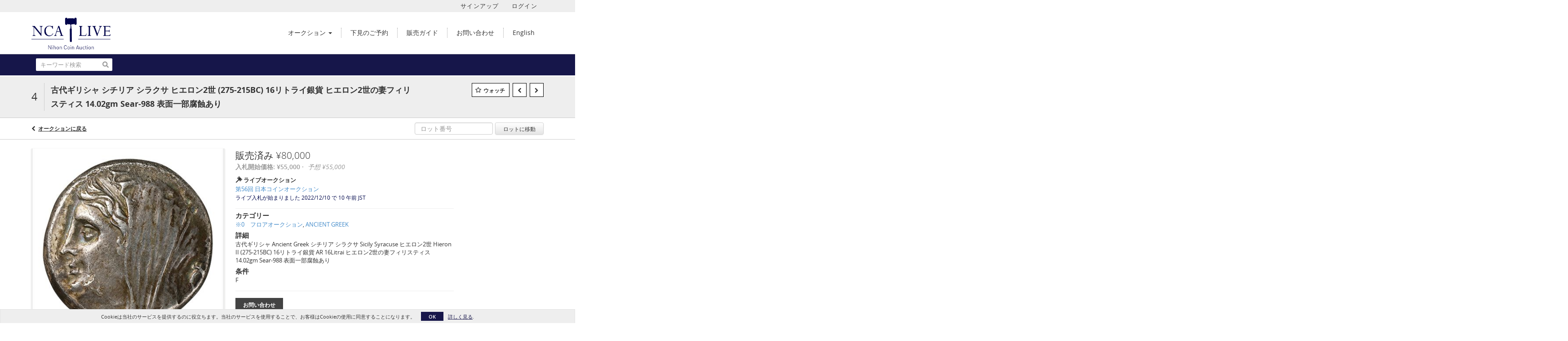

--- FILE ---
content_type: text/html; charset=UTF-8
request_url: https://auctions.ncanet.co.jp/lots/view/1-6RJ7YA/-2-275-215bc-16-2-1402gm-sear-988-
body_size: 96991
content:
<!doctype html>
<html ng-app="WebModule" ng-controller="RootController" lang="ja">
<head>
			<meta charset="utf-8">
                <meta http-equiv="X-UA-Compatible" content="IE=edge" ng-if="isMobile">
        <meta
            name="viewport"
            content="width=device-width, initial-scale=1, user-scalable=0, shrink-to-fit=no, maximum-scale=1.0"
            ng-if="isMobile && (viewVars.currentRouteName !== 'live-auction'  || (!viewVars.features.allowMobileToAccessBiddingRoom && !viewVars.features.enableMobileBiddingRoom))" />
        <meta
            name="viewport"
            content="width=1000, user-scalable=no"
            ng-if="isMobile && viewVars.currentRouteName === 'live-auction' && (viewVars.features.allowMobileToAccessBiddingRoom || viewVars.features.enableMobileBiddingRoom)" />
                <meta name="apple-itunes-app" content="app-id=1586820119">
        <link rel="canonical" href="//auctions.ncanet.co.jp/lots/view/1-6RJ7YA/-2-275-215bc-16-2-1402gm-sear-988-" />
	<title ng-if="!template.dynamicTitleActive && viewVars.defaulPage && viewVars.defaulPage === true">古代ギリシャ シチリア シラクサ ヒエロン2世 (275-215BC) 16リトライ銀貨 ヒエロン2世の妻フィリスティス 14.02gm Sear-988 表面一部腐蝕あり | Nihon Coin Auction</title>
	<title ng-if="!template.dynamicTitleActive && !viewVars.defaulPage && viewVars.defaulPage !== true">古代ギリシャ シチリア シラクサ ヒエロン2世 (275-215BC) 16リトライ銀貨 ヒエロン2世の妻フィリスティス 14.02gm Sear-988 表面一部腐蝕あり | Nihon Coin Auction</title>
	<title ng-if="template.dynamicTitleActive">{{template.title}}</title>
    <meta name="google" content="notranslate" ng-if="viewVars.currentRouteName === 'live-auction' && viewVars.brand ==='n4-dorotheum'">
	<meta property="og:site_name" content="Nihon Coin Auction" />
    	<meta property="og:url" content="https://auctions.ncanet.co.jp/lots/view/1-6RJ7YA/-2-275-215bc-16-2-1402gm-sear-988-" /><meta property="og:type" content="product.item" /><meta property="product:retailer_item_id" content="1-6RJ1PY" /><meta property="og:title" content="古代ギリシャ シチリア シラクサ ヒエロン2世 (275-215BC) 16リトライ銀貨 ヒエロン2世の妻フィリスティス 14.02gm Sear-988 表面一部腐蝕あり" /><meta property="product:availability" content="Out of Stock" /><meta property="product:price:amount" content="55000.00" /><meta property="product:price:currency" content="JPY" /><meta property="og:image" content="https://images-cdn.auctionmobility.com/is3/auctionmobility-static/dac2-1-4SFPCD/1-6RJ7YA/0004.jpg?width=880&amp;height=880&amp;resizeinbox=1&amp;backgroundcolor=EEEEEE" /><meta property="og:image:width" content="880" /><meta property="og:image:height" content="880" /><meta property="og:image:secure_url" content="https://images-cdn.auctionmobility.com/is3/auctionmobility-static/dac2-1-4SFPCD/1-6RJ7YA/0004.jpg?width=880&amp;height=880&amp;resizeinbox=1&amp;backgroundcolor=EEEEEE" /><meta name="description" content="古代ギリシャ Ancient Greek シチリア シラクサ Sicily Syracuse ヒエロン2世 Hieron II (275-215BC) 16リトライ銀貨 AR 16Litrai ヒエロン2世の妻フィリスティス 14.02gm Sear-988 表面一部腐蝕あり" /><meta property="og:description" content="古代ギリシャ Ancient Greek シチリア シラクサ Sicily Syracuse ヒエロン2世 Hieron II (275-215BC) 16リトライ銀貨 AR 16Litrai ヒエロン2世の妻フィリスティス 14.02gm Sear-988 表面一部腐蝕あり" /><meta name="title" content="古代ギリシャ シチリア シラクサ ヒエロン2世 (275-215BC) 16リトライ銀貨 ヒエロン2世の妻フィリスティス 14.02gm Sear-988 表面一部腐蝕あり | Nihon Coin Auction" />
    
			<link rel="icon" href="https://b.auctionmobility.com/auctionmobility-configuration/v1/prod/brands/nihoncoinauction/SyLowF4a_/images/3081c0174510d9a00cabe34a2f27c011-favicon.ico?version=fa5308" type="image/x-icon"/>
		<link rel="shortcut icon" href="https://b.auctionmobility.com/auctionmobility-configuration/v1/prod/brands/nihoncoinauction/SyLowF4a_/images/3081c0174510d9a00cabe34a2f27c011-favicon.ico?version=fa5308" type="image/x-icon"/>
			<script>
			var _rollbarConfig = {
			    accessToken: "ffaf316c226f4f5081410492698047c4",
			    captureUncaught: true,
			    payload: {
			        environment: 'production',
							me: null
			    }
			};
						!function(r){function t(o){if(e[o])return e[o].exports;var n=e[o]={exports:{},id:o,loaded:!1};return r[o].call(n.exports,n,n.exports,t),n.loaded=!0,n.exports}var e={};return t.m=r,t.c=e,t.p="",t(0)}([function(r,t,e){"use strict";var o=e(1).Rollbar,n=e(2),a="https://d37gvrvc0wt4s1.cloudfront.net/js/v1.6/rollbar.min.js";_rollbarConfig.rollbarJsUrl=_rollbarConfig.rollbarJsUrl||a;var i=o.init(window,_rollbarConfig),l=n(i,_rollbarConfig);i.loadFull(window,document,!1,_rollbarConfig,l)},function(r,t){"use strict";function e(){var r=window.console;r&&"function"==typeof r.log&&r.log.apply(r,arguments)}function o(r,t){return t=t||e,function(){try{return r.apply(this,arguments)}catch(e){t("Rollbar internal error:",e)}}}function n(r,t,e){window._rollbarWrappedError&&(e[4]||(e[4]=window._rollbarWrappedError),e[5]||(e[5]=window._rollbarWrappedError._rollbarContext),window._rollbarWrappedError=null),r.uncaughtError.apply(r,e),t&&t.apply(window,e)}function a(r){this.shimId=++u,this.notifier=null,this.parentShim=r,this.logger=e,this._rollbarOldOnError=null}function i(r){var t=a;return o(function(){if(this.notifier)return this.notifier[r].apply(this.notifier,arguments);var e=this,o="scope"===r;o&&(e=new t(this));var n=Array.prototype.slice.call(arguments,0),a={shim:e,method:r,args:n,ts:new Date};return window._rollbarShimQueue.push(a),o?e:void 0})}function l(r,t){if(t.hasOwnProperty&&t.hasOwnProperty("addEventListener")){var e=t.addEventListener;t.addEventListener=function(t,o,n){e.call(this,t,r.wrap(o),n)};var o=t.removeEventListener;t.removeEventListener=function(r,t,e){o.call(this,r,t&&t._wrapped?t._wrapped:t,e)}}}var u=0;a.init=function(r,t){var e=t.globalAlias||"Rollbar";if("object"==typeof r[e])return r[e];r._rollbarShimQueue=[],r._rollbarWrappedError=null,t=t||{};var i=new a;return o(function(){if(i.configure(t),t.captureUncaught){i._rollbarOldOnError=r.onerror,r.onerror=function(){var r=Array.prototype.slice.call(arguments,0);n(i,i._rollbarOldOnError,r)};var o,a,u="EventTarget,Window,Node,ApplicationCache,AudioTrackList,ChannelMergerNode,CryptoOperation,EventSource,FileReader,HTMLUnknownElement,IDBDatabase,IDBRequest,IDBTransaction,KeyOperation,MediaController,MessagePort,ModalWindow,Notification,SVGElementInstance,Screen,TextTrack,TextTrackCue,TextTrackList,WebSocket,WebSocketWorker,Worker,XMLHttpRequest,XMLHttpRequestEventTarget,XMLHttpRequestUpload".split(",");for(o=0;o<u.length;++o)a=u[o],r[a]&&r[a].prototype&&l(i,r[a].prototype)}return r[e]=i,i},i.logger)()},a.prototype.loadFull=function(r,t,e,n,a){var i=function(){var t;if(void 0===r._rollbarPayloadQueue){var e,o,n,i;for(t=new Error("rollbar.js did not load");e=r._rollbarShimQueue.shift();)for(n=e.args,i=0;i<n.length;++i)if(o=n[i],"function"==typeof o){o(t);break}}"function"==typeof a&&a(t)},l=!1,u=t.createElement("script"),s=t.getElementsByTagName("script")[0],p=s.parentNode;u.src=n.rollbarJsUrl,u.async=!e,u.onload=u.onreadystatechange=o(function(){if(!(l||this.readyState&&"loaded"!==this.readyState&&"complete"!==this.readyState)){u.onload=u.onreadystatechange=null;try{p.removeChild(u)}catch(r){}l=!0,i()}},this.logger),p.insertBefore(u,s)},a.prototype.wrap=function(r,t){try{var e;if(e="function"==typeof t?t:function(){return t||{}},"function"!=typeof r)return r;if(r._isWrap)return r;if(!r._wrapped){r._wrapped=function(){try{return r.apply(this,arguments)}catch(t){throw t._rollbarContext=e()||{},t._rollbarContext._wrappedSource=r.toString(),window._rollbarWrappedError=t,t}},r._wrapped._isWrap=!0;for(var o in r)r.hasOwnProperty(o)&&(r._wrapped[o]=r[o])}return r._wrapped}catch(n){return r}};for(var s="log,debug,info,warn,warning,error,critical,global,configure,scope,uncaughtError".split(","),p=0;p<s.length;++p)a.prototype[s[p] ]=i(s[p]);r.exports={Rollbar:a,_rollbarWindowOnError:n}},function(r,t){"use strict";r.exports=function(r,t){return function(e){if(!e&&!window._rollbarInitialized){var o=window.RollbarNotifier,n=t||{},a=n.globalAlias||"Rollbar",i=window.Rollbar.init(n,r);i._processShimQueue(window._rollbarShimQueue||[]),window[a]=i,window._rollbarInitialized=!0,o.processPayloads()}}}}]);
		</script>
		<script src="//cdnjs.cloudflare.com/ajax/libs/jquery/1.11.1/jquery.min.js"></script>
	<script src="/bootstrap/js/bootstrap.min.js"></script>
	<script type="text/javascript">
	$(function(){
		$('.modal').bind('hidden.bs.modal', function () {
		  $("html").css("overflow", "");
		});
		$('.modal').bind('show.bs.modal', function () {
		  $("html").css("overflow", "hidden");
		});

	});
	</script>
    <script src="/bower_components/momentjs/min/moment.min.js"></script>
        <script src="/js/moment-timezone.min.js"></script>
	<script src="/js/moment-interval.js"></script>
    <script src="/js/bignumber.min.js"></script>
	 <script src="/slicknav/jquery.slicknav.min.js"></script>
     <style type="text/css">
        @font-face {
            font-family: 'Roboto';
            src: url('/fonts/Roboto/Roboto-Light.eot');
            src: url('Roboto-Light.eot?#iefix') format('embedded-opentype'),
                url('/fonts/Roboto/Roboto-Light.woff2') format('woff2'),
                url('/fonts/Roboto/Roboto-Light.woff') format('woff'),
                url('/fonts/Roboto/Roboto-Light.ttf') format('truetype'),
                url('/fonts/Roboto/Roboto-Light.svg#Roboto-Light') format('svg');
            font-weight: 300;
            font-style: normal;
            font-display: swap;
        }
        @font-face {
            font-family: 'Roboto';
            src: url('/fonts/Roboto/Roboto-Regular.eot');
            src: url('/fonts/Roboto/Roboto-Regular.eot?#iefix') format('embedded-opentype'),
                url('/fonts/Roboto/Roboto-Regular.woff2') format('woff2'),
                url('/fonts/Roboto/Roboto-Regular.woff') format('woff'),
                url('/fonts/Roboto/Roboto-Regular.ttf') format('truetype'),
                url('/fonts/Roboto/Roboto-Regular.svg#Roboto-Regular') format('svg');
            font-weight: normal;
            font-style: normal;
            font-display: swap;
        }
        @font-face {
            font-family: 'Roboto';
            src: url('/fonts/Roboto/Roboto-Medium.eot');
            src: url('/fonts/Roboto/Roboto-Medium.eot?#iefix') format('embedded-opentype'),
                url('/fonts/Roboto/Roboto-Medium.woff2') format('woff2'),
                url('/fonts/Roboto/Roboto-Medium.woff') format('woff'),
                url('/fonts/Roboto/Roboto-Medium.ttf') format('truetype'),
                url('/fonts/Roboto/Roboto-Medium.svg#Roboto-Medium') format('svg');
            font-weight: 500;
            font-style: normal;
            font-display: swap;
        }
        @font-face {
            font-family: 'Roboto';
            src: url('/fonts/Roboto/Roboto-Bold.eot');
            src: url('/fonts/Roboto/Roboto-Bold.eot?#iefix') format('embedded-opentype'),
                url('/fonts/Roboto/Roboto-Bold.woff2') format('woff2'),
                url('/fonts/Roboto/Roboto-Bold.woff') format('woff'),
                url('/fonts/Roboto/Roboto-Bold.ttf') format('truetype'),
                url('/fonts/Roboto/Roboto-Bold.svg#Roboto-Bold') format('svg');
            font-weight: bold;
            font-style: normal;
            font-display: swap;
        }
        @font-face {
            font-family: 'Roboto';
            src: url('/fonts/Roboto/Roboto-Italic.eot');
            src: url('/fonts/Roboto/Roboto-Italic.eot?#iefix') format('embedded-opentype'),
                url('/fonts/Roboto/Roboto-Italic.woff2') format('woff2'),
                url('/fonts/Roboto/Roboto-Italic.woff') format('woff'),
                url('/fonts/Roboto/Roboto-Italic.ttf') format('truetype'),
                url('/fonts/Roboto/Roboto-Italic.svg#Roboto-Italic') format('svg');
            font-weight: normal;
            font-style: italic;
            font-display: swap;
        }
        @font-face {
            font-family: 'Roboto';
            src: url('/fonts/Roboto/Roboto-MediumItalic.eot');
            src: url('/fonts/Roboto/Roboto-MediumItalic.eot?#iefix') format('embedded-opentype'),
                url('/fonts/Roboto/Roboto-MediumItalic.woff2') format('woff2'),
                url('/fonts/Roboto/Roboto-MediumItalic.woff') format('woff'),
                url('/fonts/Roboto/Roboto-MediumItalic.ttf') format('truetype'),
                url('/fonts/Roboto/Roboto-MediumItalic.svg#Roboto-MediumItalic') format('svg');
            font-weight: 500;
            font-style: italic;
            font-display: swap;
        }
        body {
            font-family: "Roboto";
        }
    </style>
    <link rel="stylesheet" type="text/css" href="/bootstrap/css/bootstrap.min.css" />
    <link rel="stylesheet" type="text/css" href="//maxcdn.bootstrapcdn.com/font-awesome/4.3.0/css/font-awesome.min.css" />
	<link rel="stylesheet" type="text/css" href="/bower_components/angular-bootstrap-calendar/dist/css/angular-bootstrap-calendar.min.css" />
	
            <script src="https://www.google.com/recaptcha/enterprise.js"></script>
    
    
     <link rel="stylesheet" type="text/css" href="/slicknav/slicknav.min.css" />
     <link rel="stylesheet" href="https://b.auctionmobility.com/auctionmobility-configuration/v1/prod/brands/nihoncoinauction/SyLowF4a_/web/9/web.css?version=fa5308"></link><meta name="theme-color" content="#FFFFFF"><link rel="stylesheet" href="/css/locale-style-ja-jp.css?version=fa5308"></link><link rel="stylesheet" href="/css/feature-responsive.css?version=fa5308"></link>    		<script type="text/javascript">
		viewVars = {"escaper":{},"isResponsive":true,"currentRouteName":"lot-detail-slug","products":["core"],"industry":null,"featureVersions":{"filters":"2","lotHeader":"2","liveAuction":"2","internalSliderVersion":"1","bulletinBoard":"5","documentRepository":1},"fieldsets":[],"features":{"disableNullConvertionForBackend":false,"sortBulletinCurrencies":false,"addDateTimePicker":false,"separateCreditCardOnregister":false,"enableFullAuctionDescriptionUi":false,"enableBuyNowButton":false,"abilityToReassignWinner":false,"viewAllLotsInNewTab":false,"liveBidding":true,"absenteeBidding":true,"noLiveAuctionAbsenteeBidding":false,"groupBidding":false,"enableAdminBlacklist":false,"categories":true,"maxSpendable":false,"maxSpendableLimit":true,"about":true,"artists":false,"kycDocument":false,"startingPriceVisible":true,"hasHighlightFeature":false,"hasHighlightHeaderFeature":false,"isWidgetSupportForLiveAuctions":false,"isWidgetSupportedTenant":false,"passwordOnly":false,"noConfirmLiveBid":false,"auctionHeaderV2":true,"lotListV2":true,"forceLotListV1":false,"reserveStatus":false,"accountBillingAddress":false,"noSSL":false,"forceUatSSL":false,"hidePaddle":false,"orders":false,"smartFilters":false,"responsive":true,"noMobileAccess":false,"cropLotImage":false,"disableCropAuctionImage":false,"noAMLogo":false,"bidInputOpened":false,"noAMCopyright":false,"consignments":false,"buyersPremium":false,"noLotList":false,"noLiveAuctionLotList":false,"noLotListInLiveAuction":false,"fullLotListInLiveAuction":false,"liveAuctionTheme1":false,"liveAuctionTheme2":false,"noPastLots":false,"contact":false,"registerWithoutCC":true,"preferredShipping":false,"lotYoutubeVideos":false,"noEstimate":false,"redirectToNonWWW":false,"redirectToWWW":false,"shippingMethod":false,"enableAuctionRegistrationPickupFlag":false,"documentRepository":false,"docRepoNDA":false,"returnToLink":false,"noCreditCard":true,"globalBidderRegistration":false,"basicBidSheetFilters":false,"noCoreNavbar":true,"totalSpent":false,"liveAuctionBulletin":true,"preferredPayment":false,"calendar":false,"iconBidInputs":false,"navbarStyle2":true,"bidderRegWithAccountCreation":false,"noDeleteBid":true,"internalSlider":true,"realEstate":false,"realEstateHybrid":false,"makeOffer":false,"phoneBid":false,"enableUpcomingPastBidSheet":false,"propertyTypes":false,"propertyLocations":false,"nonGridListLimits":false,"quickBids":false,"nonStardardLotListSizes":false,"lotsMap":false,"localeFlags":false,"localeFlagsMobileOnly":false,"localAutoDetect":false,"searchSuggestions":false,"searchUpcomingLotsOnly":false,"lotGroup":false,"googleTranslate":false,"bingTranslate":false,"noGridView":false,"noStatusOverlayOnAuctionList":false,"bidsInLotObject":true,"noUserRegistration":false,"bidSuggestionsInfiniteScroll":false,"contactForm":true,"allowMobileToAccessBiddingRoom":false,"enableMobileBiddingRoom":true,"noLiveBulletinBrandLogo":false,"useLargeImageOnlyForLiveBulletin":false,"hideDescriptionHeader":false,"traditionalListings":false,"sellersGuide":false,"buyersGuide":false,"deposit":false,"persistentBiddingRoomMessages":false,"showLotDescriptionOnLiveBulletin":false,"savedSearches":false,"countryPickerFields":false,"lightUserLandingPage":false,"coreLotListExpandedGridViewOnly":false,"coreLotListExpandedGridViewOnlyTwoColumns":false,"coreLotListExpandedGridView":true,"disableLotSlugOnLotDetails":false,"persistentLotListView":false,"watchIconAlwaysVisible":false,"defaultToUpcomingForFilters":false,"biddable":false,"showOptInMarketingOnUserReport":false,"removeCookieNotice":false,"noPastAuctionsRoute":false,"disableUserProfileEditing":false,"percentageBidding":false,"hidePastSalesNavigationItems":false,"spectatorMode":false,"queryParamLogin":false,"liveBulletinSkin2":false,"liveBulletinSkin3":false,"adminBiddingReport":false,"postAuctionReportWinningInternetBiddersOnly":false,"adminAllowCreditCardSkip":false,"auctionSimulator":false,"perfectCondition":false,"adminV2Bids":false,"disableStaggeredEndTimes":false,"disableDeleteBids":false,"adminUserNotes":false,"websocketLotList":true,"staticPageEditor":true,"configurableAutoRegistration":false,"autoApproveRegistration":true,"auctionCopy":false,"dataloader":true,"auctionDetailsOpenOnLotList":false,"dataloaderV2":true,"importPriceGuide":false,"posterPriceGuide":false,"importBids":false,"importUsers":false,"timedThenLive":true,"paidLabs":false,"lotBiddingDisabler":false,"enableHideAuctionLotForCustomer":false,"adminTimedLotListDetails":false,"userPaddle":false,"userListV2":false,"registrationsListV2":false,"pushNotification":true,"pushNotificationsAnonymous":false,"bannerNotification":false,"dataloaderV2Flow":false,"shareWidgetOnLotDetails":false,"exportProductCatalog":false,"importInvoiceCsv":false,"addressSummaryToggle":false,"lotComments":false,"lotBidTable":false,"choiceBidding":false,"pickUpOnly":false,"discountSystem":false,"generators":false,"ordersV2":false,"webOrdersV2Invoices":false,"invoiceBuyersPremium":false,"allowSpendingLimitToBeSetByCustomer":false,"externalAuctionLotsLinkForZeroLotAuctions":false,"autoApproveRegistrationWithSpendingLimit":false,"adminPasswordChange":false,"exportAuctionCatalogCsv":false,"exportAuctionLotImages":false,"allowLotViewImageZoom":false,"allowEditRegistrationApprovedPendingEmail":false,"pickupLocation":false,"allowDataloadS3Sync":false,"allowOngoingAuctions":false,"refillRegisterForm":false,"auctionYoutubeVideos":false,"allowDecimalIncrements":false,"webSocketListenAuctionLotsMap":false,"isLotSupportDraftMode":false,"outbidPopup":false,"allowJumpIncrementBidding":false,"reCaptchaOnRegistration":true,"reCaptchaOnForgotPassword":true,"conditionReportRequestDisabler":false,"waveBidCustomReports":false,"fieldAdditionalAgent":false,"choiceBiddingTimed":false,"AMLogger":false,"editorialEnhancedViewUrl":false,"showAuctionTitleInContactFormSubject":false,"disableSearchEngineIndexing":false,"parentChildAuction":false,"auction_date_lot_number_asc":false,"zipCodeRequiredOnlyUsCanada":false,"enableForgotPasswordStaticPage":false,"liveBidTimedCount":false,"enabledPCGS":false,"disableRobots":false,"lotDescriptionIsOptional":false,"enableExtendByAuctionStaggering":false,"noIndexLotListAndLotDetail":false,"enableFeatureScribe":false,"filterZeroBidTimedAuctionLots":false,"showLargeNavbarLogo":false,"hasHeavyUsers":true,"nonEditUserDetailsAdmin":false,"primaryNotes":false,"secondaryNotes":false,"enableShippingQuote":false,"disableAutoSwitchTab":false,"enableBypassCC":false,"enableSaleRoomNotice":false,"enableHideSoldPriceForCustomer":false,"hasWatchAuction":false,"enlargeThumbnailImagesPopup":false,"disablePrivacyPolicy":false,"enableKycDocument":false,"enableApiHashing":false,"purchasable":false,"disableCustomerCSVReport":false,"isHideBidLive":false,"enableCreditCardSCA":true,"redirectHomePage":false,"enableSSOTool":false,"enableTargetAtgHouseIds":false,"enableBidPopup":false,"noSSLOnTraining":false,"unsupportedSSOEndpoints":false,"hideUnsupportedScreenErrorMessage":false,"hasSubjectToFeature":false,"enableLogApiResponseTime":false,"enablePhillipsAuthSdkWeb":false,"customPageTitle":false,"allowCorsXsrfToken":false,"isAzureSSOClient":false,"allowUserCookiePreference":false,"refreshDepositAfterPlaceBid":false,"enablePrecallVideo":false,"enableBrightcoveVideoForLot":false,"disableOnGoingAuction":false,"enableLotNumberPrefix":false,"changeCustomerPhoneLabel":false,"addSlugInAuctionUrl":false,"disablePasswordValidation":false,"enableAskingPriceIncrementButtons":false,"liveBiddingRoomNavbar":false,"showFinalBidWhenWon":false,"localStateMessageWithExclamatory":false,"showPlaceBidTextInBiddingRoom":false,"hideSortByFilterFromPage":false,"hideSearchFilterFromPage":false,"hideJumpFilterFromPage":false,"noLotImageInPage":false,"filtersV2":true,"eventMessagingService":true},"defaultEventMessagingService":"eventws","numLiveAuctionEarlyRegistrationDays":null,"facebookPixel":null,"googleTagManager":null,"barnebysBaProgramId":null,"facebookDomainVerification":null,"googleSiteVerification":null,"timedAuctionPopupText":null,"userwayKey":null,"customContactUsWebWidget":null,"manually_approve_online_bids":false,"localeCurrencyCode":null,"jsLogChannel":"none","jsLogChannelSourceUrl":null,"disableAutoSlideInLiveTheme":null,"defaultLotListView":"list","enableExtendByAuctionStaggering":null,"filterOptions":{"showSortByEstimatesFilterOption":true,"showSortByVintageFilterOption":false,"showSortByArtistFilterOption":false,"showSortByBidsFilterOption":false,"showSortByPriceFilterOption":false},"lotImageBackgroundColor":"EEEEEE","module":"frontend","me":null,"userAgent":"Mozilla\/5.0 (Macintosh; Intel Mac OS X 10_15_7) AppleWebKit\/537.36 (KHTML, like Gecko) Chrome\/131.0.0.0 Safari\/537.36; ClaudeBot\/1.0; +claudebot@anthropic.com)","auctionmobilityRefererUTMs":null,"brand":"nihoncoinauction","bodyClasses":["nihoncoinauction","has-navbar-style-2","large-navbar-logo-visible","has-large-navbar-logo","locale-ja-JP","lot-body"],"hasHdhColumn":false,"locale":"ja-JP","paddleLabel":"\u5165\u672dID","dateFormats":{"longDateWithDateFirst":"DD MMMM YYYY hh:mma z"},"paymentProcessor":"stripe","spendingLimitRanges":null,"lotCurrencies":null,"currencyList":{"USD":{"label":"USD","symbol":"$"},"CAD":{"label":"CAD","symbol":"CA$"},"GBP":{"label":"GBP","symbol":"\u00a3"},"CHF":{"label":"CHF","symbol":"CHF"},"HKD":{"label":"HKD","symbol":"HK$"},"CNY":{"label":"RMB","symbol":"\u00a5"},"MXN":{"label":"MXN","symbol":"$"},"EUR":{"label":"EUR","symbol":"\u20ac"},"ZAR":{"label":"ZAR","symbol":"R"},"JPY":{"label":"JPY","symbol":"\u00a5"},"AUD":{"label":"AUD","symbol":"AU$"},"NZD":{"label":"NZD","symbol":"$"},"TWD":{"label":"TWD","symbol":"NT$"},"SGD":{"label":"SGD","symbol":"SGD"},"INR":{"label":"INR","symbol":"\u20b9"},"IDR":{"label":"IDR","symbol":"IDR"},"EGP":{"label":"EGP","symbol":"E\u00a3"},"NGN":{"label":"NGN","symbol":"\u20a6"},"PLN":{"label":"PLN","symbol":"z\u0142"},"MYR":{"label":"MYR","symbol":"RM"},"SLL":{"label":"SLL","symbol":"Le"},"NOK":{"label":"NOK","symbol":"kr"},"BZD":{"label":"BZD","symbol":"$"},"PHP":{"label":"PHP","symbol":"\u20b1"},"ZWL":{"label":"ZWL","symbol":"Z$"},"LKR":{"label":"LKR","symbol":"LKR"},"BDT":{"label":"BDT","symbol":"BDT"},"THB":{"label":"THB","symbol":"\u0e3f"},"COP":{"label":"COP","symbol":"COP$"},"ZMW":{"label":"ZMW","symbol":"ZK"},"DKK":{"label":"DKK","symbol":"DKK"},"SEK":{"label":"SEK","symbol":"SEK"},"SAR":{"label":"SAR","symbol":"SAR"},"AED":{"label":"AED","symbol":"\u062f.\u0625"}},"categoryLabel":{"singular":"Category","plural":"Categories"},"menuOptionAccountTitle":"","availableLocales":["ja-JP","en"],"discardBrandName":false,"localeMapping":{"en":"English","es":"Espa\u00f1ol","fr":"Fran\u00e7ais","de":"Deutsch","nl":"Dutch","it":"Italiano","fi":"Suomi","pl":"Polski","zh-TW":"\u7e41\u9ad4\u4e2d\u6587","zh-CN":"\u7b80\u4f53\u4e2d\u6587","ja":"\u65e5\u672c\u8a9e"},"localeOptions":{"dateTimeFormats":{"dateFormat":"YYYY\/MM\/DD","timeFormat":"h:mm A","timeFormatNoMinutes":"h A","longDate":"LLL z","longDateNoTimeFormat":"LL","shortTime":"h:mm a z","shortTimeNoMinutes":"h a z"},"currencyFormat":"{currency-sign}{price}"},"currencyFormat":"{currency-sign}{price}","translation":{"smartling":{"_translate_paths":{"path":"*\/translation","instruction":"\/*\/notes"},"placeholder_format_custom":["\\{[A-Z]*\\} \\{[A-Z]*, select, [0-9]*\\{|\\} other\\{|\\}\\{2,2\\}|\\{[A-Z]*\\}|\\{[A-Z]*, select, [0-9]*\\{|\\} other\\{|\\}\\{2,2\\}|\\{PADDLE\\}|\\{LOTNUMBER\\}"]},"01 - January":"1\u6708","02 - February":"2\u6708","03 - March":"3\u6708","04 - April":"4\u6708","05 - May":"5\u6708","06 - June":"6\u6708","07 - July":"7\u6708","08 - August":"8\u6708","09 - September":"9\u6708","10 - October":"10\u6708","11 - November":"11\u6708","12 - December":"12\u6708","About":"\u30bd\u30d5\u30c8\u30a6\u30a7\u30a2\u306b\u3064\u3044\u3066","About Us":"\u4f1a\u793e\u6848\u5185","Account Billing Address":"\u30a2\u30ab\u30a6\u30f3\u30c8\u306e\u8acb\u6c42\u5148\u4f4f\u6240","Active Filters":"\u6709\u52b9\u306a\u30d5\u30a3\u30eb\u30bf","Add a New Credit Card":"\u65b0\u898f\u30af\u30ec\u30b8\u30c3\u30c8\u30ab\u30fc\u30c9\u306e\u8ffd\u52a0","Add Card":"\u30ab\u30fc\u30c9\u306e\u8ffd\u52a0","Address 2":"\u4f4f\u62402","Address":"\u5e02\u533a\u753a\u6751","Address type must be one of: 'shipping' or 'billing'.":"\u4f4f\u6240\u306e\u7a2e\u985e\u306f\u300c\u914d\u9001\u5148\u4f4f\u6240\u300d\u307e\u305f\u306f\u300c\u8acb\u6c42\u5148\u4f4f\u6240\u300d\u306e\u3044\u305a\u308c\u304b\u3092\u3054\u6307\u5b9a\u304f\u3060\u3055\u3044\u3002","All":"\u3059\u3079\u3066","All Lots":"\u3059\u3079\u3066\u306e\u30ed\u30c3\u30c8","All Items":"\u3059\u3079\u3066\u306e\u5546\u54c1","All Past Auctions":"\u904e\u53bb\u306e\u3059\u3079\u3066\u306e\u30aa\u30fc\u30af\u30b7\u30e7\u30f3","All rights reserved":"\u8ee2\u8f09\u7981\u6b62","All Upcoming Auctions":"\u8fd1\u65e5\u4e2d\u306b\u516c\u958b\u4e2d\u306e\u30aa\u30fc\u30af\u30b7\u30e7\u30f3","and":"\u304a\u3088\u3073","artist":"\u30a2\u30fc\u30c6\u30a3\u30b9\u30c8","ARTIST":"\u30a2\u30fc\u30c6\u30a3\u30b9\u30c8","Artist Name":"\u30a2\u30fc\u30c6\u30a3\u30b9\u30c8\u540d","Auction":"\u30aa\u30fc\u30af\u30b7\u30e7\u30f3","Auction Calendar":"\u30aa\u30fc\u30af\u30b7\u30e7\u30f3\u30ab\u30ec\u30f3\u30c0\u30fc","Auction Ends":"\u30aa\u30fc\u30af\u30b7\u30e7\u30f3\u306e\u7d42\u4e86","Auction Info":"\u30aa\u30fc\u30af\u30b7\u30e7\u30f3\u60c5\u5831","Auction is Closed":"\u30aa\u30fc\u30af\u30b7\u30e7\u30f3\u306f\u7d42\u4e86\u3057\u3066\u3044\u307e\u3059","Auctions":"\u30aa\u30fc\u30af\u30b7\u30e7\u30f3","Auction Catalogues":"\u30aa\u30fc\u30af\u30b7\u30e7\u30f3\u30ab\u30bf\u30ed\u30b0","Auction Results":"\u30aa\u30fc\u30af\u30b7\u30e7\u30f3\u7d50\u679c","Auction Starts":"\u30aa\u30fc\u30af\u30b7\u30e7\u30f3\u958b\u59cb\u65e5\u6642","Auction will start soon":"\u307e\u3082\u306a\u304f\u30aa\u30fc\u30af\u30b7\u30e7\u30f3\u304c\u958b\u59cb\u3057\u307e\u3059...","A user is already registered with that email.":"\u5225\u306e\u30e6\u30fc\u30b6\u30fc\u304c\u3053\u306eE\u30e1\u30fc\u30eb\u30a2\u30c9\u30ec\u30b9\u3067\u65e2\u306b\u767b\u9332\u6e08\u307f\u3067\u3059\u3002","Back":"\u623b\u308b","Back To Current Lot":"\u73fe\u5728\u306e\u30ed\u30c3\u30c8\u306b\u623b\u308b","Back To Current Item":"\u73fe\u5728\u306e\u5546\u54c1\u306b\u623b\u308b","Back to My Bids":"\u5165\u672d\u4e00\u89a7\u3078\u623b\u308b","Back to Sign In":"\u30b5\u30a4\u30f3\u30a4\u30f3\u306b\u623b\u308b","Bid":"\u5165\u672d","Bidder Registration":"\u5165\u672d\u8005\u306e\u767b\u9332","Bidding":"\u5165\u672d\u4e2d","BIDDING":"\u5165\u672d\u4e2d","Bidding room is unavailable. We're working on restoring service. Please try again soon...":"\u5165\u672d\u30eb\u30fc\u30e0\u306f\u4f7f\u7528\u3067\u304d\u307e\u305b\u3093\u3002\u30b5\u30fc\u30d3\u30b9\u306e\u5f8c\u3067\u3082\u3046\u4e00\u5ea6\u304a\u8a66\u3057\u304f\u3060\u3055\u3044...","Bid increment is":"\u5165\u672d\u5358\u4f4d\u306f","Bid Live":"\u30e9\u30a4\u30d6\u5165\u672d","Join Live Auction":"\u30e9\u30a4\u30d6\u30aa\u30fc\u30af\u30b7\u30e7\u30f3\u306b\u53c2\u52a0\u3059\u308b","Billing Address":"\u8acb\u6c42\u5148\u4f4f\u6240","By bidding through this website, you agree to the":"\u5f53\u30b5\u30a4\u30c8\u3067\u5165\u672d\u3055\u308c\u308b\u3053\u3068\u306b\u3088\u308a\u3001\u898f\u7d04\u306b\u3054\u540c\u610f\u3044\u305f\u3060\u304f\u3053\u3068\u306b\u306a\u308a\u307e\u3059","By checking below, you agree:":"\u4e0b\u8a18\u306e\u4e8b\u9805\u306b\u3054\u540c\u610f\u3044\u305f\u3060\u3051\u308b\u5834\u5408\u306f\u5404\u6b04\u306b\u30c1\u30a7\u30c3\u30af\u3092\u5165\u308c\u3066\u304f\u3060\u3055\u3044:","Cancel":"\u30ad\u30e3\u30f3\u30bb\u30eb","Captcha Verification Failed.":"\u30ad\u30e3\u30d7\u30c1\u30e3\u306e\u78ba\u8a8d\u306b\u5931\u6557\u3057\u307e\u3057\u305f\u3002","Card Holder":"\u30ab\u30fc\u30c9\u540d\u7fa9\u4eba","Card Holder Name":"\u30ab\u30fc\u30c9\u540d\u7fa9\u4eba\u306e\u6c0f\u540d","Card Number":"\u30ab\u30fc\u30c9\u756a\u53f7","Categories":"\u30ab\u30c6\u30b4\u30ea\u30fc","Category":"\u30ab\u30c6\u30b4\u30ea\u30fc","Change Password":"\u30d1\u30b9\u30ef\u30fc\u30c9\u306e\u5909\u66f4","Choose Month":"\u6708\u3092\u9078\u629e","Choose Year":"\u5e74\u3092\u9078\u629e","City":"\u90fd\u9053\u5e9c\u770c","Closed":"\u7d42\u4e86","Closing from:":"\u7d42\u4e86\u65e5\u6642:","Company Name":"\u4f1a\u793e\u540d","Condition":"\u6761\u4ef6","Conditions of Sale":"\u8ca9\u58f2\u6761\u4ef6","Confirm Delete":"\u524a\u9664\u3092\u78ba\u5b9a\u3059\u308b","Confirm Password":"\u30d1\u30b9\u30ef\u30fc\u30c9\u306e\u78ba\u8a8d","Consign":"\u59d4\u8a17","(Connected)":"\uff08\u63a5\u7d9a\u6e08\u307f\uff09","Country":"\u56fd","Credit Card":"\u30af\u30ec\u30b8\u30c3\u30c8\u30ab\u30fc\u30c9","Credit card verification is for account set up only. Your card will only be charged should you choose Credit Card as your preferred payment method.":"\u30af\u30ec\u30b8\u30c3\u30c8\u30ab\u30fc\u30c9\u306e\u78ba\u8a8d\u306f\u30a2\u30ab\u30a6\u30f3\u30c8\u306e\u8a2d\u5b9a\u6642\u306b\u306e\u307f\u306b\u5fc5\u8981\u3067\u3059\u3002\u30ab\u30fc\u30c9\u3078\u306e\u3054\u8acb\u6c42\u306f\u304a\u652f\u6255\u3044\u65b9\u6cd5\u306b\u30af\u30ec\u30b8\u30c3\u30c8\u30ab\u30fc\u30c9\u3092\u9078\u629e\u3055\u308c\u3066\u3044\u308b\u5834\u5408\u306b\u306e\u307f\u51e6\u7406\u3055\u308c\u307e\u3059\u3002","Current":"\u73fe\u5728","Histor":"\u73fe\u5728\u306e\u5165\u672d","Current Lot":"\u9032\u884c\u4e2d\u306e\u30ed\u30c3\u30c8","Current Password":"\u73fe\u5728\u306e\u30d1\u30b9\u30ef\u30fc\u30c9","CVV Code":"CVV\u30b3\u30fc\u30c9","Declined":"\u5374\u4e0b","Default Auction Bid Limit":"\u65e2\u5b9a\u306e\u5165\u672d\u9650\u5ea6\u984d","Delete":"\u524a\u9664","Delete Bid":"\u5165\u672d\u3092\u524a\u9664","Delete Bid?":"\u5165\u672d\u3092\u524a\u9664\u3057\u307e\u3059\u304b\uff1f","Delete Card":"\u30ab\u30fc\u30c9\u3092\u524a\u9664","Description":"\u8a73\u7d30","Documents":"\u30c9\u30ad\u30e5\u30e1\u30f3\u30c8","Terms of Sale":"\u8ca9\u58f2\u6761\u4ef6","Location Map":"\u958b\u50ac\u5730\u56f3","Download":"\u30c0\u30a6\u30f3\u30ed\u30fc\u30c9","Download our free app!":"\u7121\u6599\u30a2\u30d7\u30ea\u3092\u30c0\u30a6\u30f3\u30ed\u30fc\u30c9\u3067\u304d\u307e\u3059!","Edit":"\u7de8\u96c6","Edit Bid":"\u5165\u672d\u984d\u306e\u5909\u66f4","Email":"E\u30e1\u30fc\u30eb","Ended":"\u7d42\u4e86","Ended:":"\u7d42\u4e86: ","Ends:":"\u7d42\u4e86\u65e5\u6642:","Enter your Email":"E\u30e1\u30fc\u30eb\u3092\u3054\u5165\u529b\u304f\u3060\u3055\u3044","Est:":"\u4e88\u60f3\u843d\u672d\u4fa1\u683c:","Est":"\u4e88\u60f3","Est.":"\u4e88\u60f3","Estimate:":"\u4e88\u60f3:","Estimate":"\u4e88\u60f3","Estimate: High to Low":"\u4e88\u60f3\u843d\u672d\u4fa1\u683c: \u9ad8\u3044\u9806\u756a","Estimate: Low to High":"\u4e88\u60f3\u843d\u672d\u4fa1\u683c: \u5b89\u3044\u9806\u756a","Exhibited":"\u5c55\u793a","Exit":"Exit","Expenses":"\u8cbb\u7528","Expiration":"\u6709\u52b9\u671f\u9650","Expiry Month":"\u6709\u52b9\u671f\u671f\u9650\u6708","Expiry Year":"\u6709\u52b9\u671f\u9650\u5e74","Favorite Artists":"\u304a\u6c17\u306b\u5165\u308a\u306e\u30a2\u30fc\u30c6\u30a3\u30b9\u30c8","Fax":"\u30d5\u30a1\u30c3\u30af\u30b9","First and Last Name":"\u59d3\u540d\uff08\u540d\u30fb\u59d3\uff09","First Name":"\u540d","Follow":"\u30d5\u30a9\u30ed\u30fc","Following":"\u30d5\u30a9\u30ed\u30fc\u4e2d","Forgot Password?":"\u30cf\u309a\u30b9\u30ef\u30fc\u30c8\u3099\u3092\u304a\u5fd8\u308c\u306e\u65b9","Forgot your password?":"\u30cf\u309a\u30b9\u30ef\u30fc\u30c8\u3099\u3092\u304a\u5fd8\u308c\u306e\u65b9","Go":"\u691c\u7d22","Group A":"\u30b0\u30eb\u30fc\u30d7A","Group B":"\u30b0\u30eb\u30fc\u30d7B","Group C":"\u30b0\u30eb\u30fc\u30d7C","Group D":"\u30b0\u30eb\u30fc\u30d7D","Group E":"\u30b0\u30eb\u30fc\u30d7E","Group F":"\u30b0\u30eb\u30fc\u30d7F","Group G":"\u30b0\u30eb\u30fc\u30d7G","Group H":"\u30b0\u30eb\u30fc\u30d7H","Group I":"\u30b0\u30eb\u30fc\u30d7I","Group J":"\u30b0\u30eb\u30fc\u30d7J","Group K":"\u30b0\u30eb\u30fc\u30d7K","Group L":"\u30b0\u30eb\u30fc\u30d7L","Group M":"\u30b0\u30eb\u30fc\u30d7M","Group N":"\u30b0\u30eb\u30fc\u30d7N","Group O":"\u30b0\u30eb\u30fc\u30d7O","Group P":"\u30b0\u30eb\u30fc\u30d7P","Group Q":"\u30b0\u30eb\u30fc\u30d7Q","Group R":"\u30b0\u30eb\u30fc\u30d7R","Group S":"\u30b0\u30eb\u30fc\u30d7S","Group T":"\u30b0\u30eb\u30fc\u30d7T","Group U":"\u30b0\u30eb\u30fc\u30d7U","Group V":"\u30b0\u30eb\u30fc\u30d7V","Group W":"\u30b0\u30eb\u30fc\u30d7W","Group X":"\u30b0\u30eb\u30fc\u30d7X","Group Y":"\u30b0\u30eb\u30fc\u30d7Y","Group Z":"\u30b0\u30eb\u30fc\u30d7Z","How do you plan to participate in this auction?":"\u3053\u306e\u30aa\u30fc\u30af\u30b7\u30e7\u30f3\u306b\u3069\u306e\u3088\u3046\u306a\u5165\u672d\u65b9\u6cd5\u3092\u3054\u5e0c\u671b\u3067\u3059\u304b\uff1f","I am 18 years of age or older":"\u79c1\u306f18\u6b73\u4ee5\u4e0a\u3067\u3059","I am 21 years of age or older":"\u79c1\u306f21\u6b73\u4ee5\u4e0a\u3067\u3059","I am":"\u79c1\u306f","years of age or older":"\u6b73\u4ee5\u4e0a\u3067\u3059","I have read and agree to the":"\u79c1\u306f\u6b21\u306b\u540c\u610f\u3057\u307e\u3059\uff1a","in All Lots":"\u3059\u3079\u3066\u306e\u30ed\u30c3\u30c8","Invalid email or password.":"E\u30e1\u30fc\u30eb\u307e\u305f\u306f\u30cf\u309a\u30b9\u30ef\u30fc\u30c8\u3099\u304b\u3099\u6b63\u3057\u304f\u3042 \u308a\u307e\u305b\u3093\u3002","Invalid\/expired password token.":"\u30d1\u30b9\u30ef\u30fc\u30c9\u306e\u30c8\u30fc\u30af\u30f3\u304c\u7121\u52b9\u307e\u305f\u306f\u6709\u52b9\u671f\u9650\u5207\u308c\u3067\u3059\u3002","Jump":"\u30b8\u30e3\u30f3\u30d7","Jump to lot":"\u30ed\u30c3\u30c8\u306b\u79fb\u52d5","Jump To Lot":"\u30ed\u30c3\u30c8\u306b\u79fb\u52d5","Last Name":"\u59d3","left":"\u6b8b\u308a\u6642\u9593","Less":"\u9589\u3058\u308b","Limit":"\u8868\u793a\u4ef6\u6570","Live Auction":"\u30e9\u30a4\u30d6\u30aa\u30fc\u30af\u30b7\u30e7\u30f3","Live Bid":"\u30e9\u30a4\u30d6\u5165\u672d","Live!":"Live\uff01","Live":"Live","LIVE NOW!":"\u30e9\u30a4\u30d6 Now!","Location":"\u958b\u50ac\u5730","Login":"\u30ed\u30b0\u30a4\u30f3","Logout":"\u30ed\u30b0\u30a2\u30a6\u30c8","Lost":"\u4ed6\u8005\u843d\u672d","LOT CLOSED":"\u7d42\u4e86\u3057\u3066\u3044\u308b\u30ed\u30c3\u30c8","ITEM CLOSED":"\u7d42\u4e86\u3057\u305f\u5546\u54c1","Lot Is Closed":"\u30ed\u30c3\u30c8\u306f\u7d42\u4e86\u3057\u3066\u3044\u307e\u3059","LotIsClosed":"\u30ed\u30c3\u30c8\u306f\u7d42\u4e86\u3057\u3066\u3044\u307e\u3059","Lot is open for bids!":"\u30ed\u30c3\u30c8\u306b\u5165\u672d\u3044\u305f\u3060\u3051\u307e\u3059\u3002","Item is open for bids!":"\u5546\u54c1\u306b\u5165\u672d\u3044\u305f\u3060\u3051\u307e\u3059\u3002","Open for bids!":"\u5165\u672d\u306b\u30aa\u30fc\u30d7\u30f3\uff01","Lot #":"\u30ed\u30c3\u30c8\u756a\u53f7","Item #":"\u5546\u54c1\u756a\u53f7","Opening":"\u30aa\u30fc\u30d7\u30f3","Hammer":"\u30cf\u30f3\u30de\u30fc","How to Buy":"\u8cfc\u5165\u65b9\u6cd5","Lot":"\u30ed\u30c3\u30c8","Lot Number":"\u30ed\u30c3\u30c8\u756a\u53f7","LOT PASSED":"\u30d1\u30b9\u3055\u308c\u305f\u30ed\u30c3\u30c8","ITEM PASSED":"\u30d1\u30b9\u3055\u308c\u305f\u5546\u54c1","LOT PAUSED":"\u505c\u6b62\u3055\u308c\u3066\u3044\u308b\u30ed\u30c3\u30c8","ITEM PAUSED":"\u4e00\u6642\u505c\u6b62\u3055\u308c\u305f\u5546\u54c1","LOT REVIEW":"\u30ed\u30c3\u30c8\u306e\u8a73\u7d30","ITEM REVIEW":"\u5546\u54c1\u306e\u8a73\u7d30","Lots":"\u30ed\u30c3\u30c8","LOTSOLD":"\u8ca9\u58f2\u6e08\u307f\u306e\u30ed\u30c3\u30c8 {LOTNUMBER}","ITEMSOLD":"\u8ca9\u58f2\u6e08\u307f\u306e\u5546\u54c1 {LOTNUMBER}","Lot Updated Successfully ":"\u30ed\u30c3\u30c8\u304c\u66f4\u65b0\u3055\u308c\u307e\u3057\u305f ","LOTWON":"\u30ed\u30c3\u30c8\u3092\u843d\u672d\u3057\u307e\u3057\u305f\uff01","YOUWONLOTNUM":"\u30ed\u30c3\u30c8 {LOTNUMBER} \u3092\u843d\u672d\u3057\u307e\u3057\u305f\uff01","YOUWONITEMNUM":"\u5546\u54c1 {LOTNUMBER} \u3092\u843d\u672d\u3057\u307e\u3057\u305f\uff01","You Won":"\u843d\u672d\u3057\u307e\u3057\u305f","Starting At":"\u958b\u59cb\u6642\u523b","Message":"\u30e1\u30c3\u30bb\u30fc\u30b8","Minimum Bid":"\u958b\u59cb\u4fa1\u683c","Month":"\u6708","More Auctions":"\u305d\u306e\u4ed6\u306e\u30aa\u30fc\u30af\u30b7\u30e7\u30f3","More":"\u8a73\u7d30\u8868\u793a","My Bids":"\u73fe\u5728\u306e\u5165\u672d","MY BIDS":"\u73fe\u5728\u306e\u5165\u672d","My Consignments":"\u30de\u30a4\u59d4\u8a17","My Past Bids":"\u904e\u53bb\u306e\u5165\u672d","My Profile":"\u30de\u30a4 \u30d7\u30ed\u30d5\u30a3\u30fc\u30eb","My Upcoming Bids":"\u73fe\u5728\u5165\u672d\u4e2d\u306e\u30aa\u30fc\u30af\u30b7\u30e7\u30f3","Absentee Bid on this lot":"\u307e\u3067\u81ea\u52d5\u5165\u672d\u4e2d","Absentee Bid on this item":"\u3053\u306e\u5546\u54c1\u306b\u4e88\u7d04\u5165\u672d\u3059\u308b","New Group":"\u65b0\u898f\u30b0\u30eb\u30fc\u30d7","New password is invalid.  Must be a string of at least 6 characters.":"\u65b0\u3057\u3044\u30d1\u30b9\u30ef\u30fc\u30c9\u304c\u7121\u52b9\u3067\u3059\u30026\u6587\u5b57\u4ee5\u4e0a\u306e\u6587\u5b57\u5217\u3067\u3054\u5165\u529b\u304f\u3060\u3055\u3044\u3002","New Password":"\u65b0\u3057\u3044\u30d1\u30b9\u30ef\u30fc\u30c9","No Filters":"\u30d5\u30a3\u30eb\u30bf\u306a\u3057","No lots found for the selected filters.":"\u9078\u629e\u3057\u305f\u30d5\u30a3\u30eb\u30bf\u30fc\u306b\u8a72\u5f53\u3059\u308b\u30ed\u30c3\u30c8\u304c\u898b\u3064\u304b\u308a\u307e\u305b\u3093\u3002","No lots found.":"\u30ed\u30c3\u30c8\u304c\u898b\u3064\u304b\u308a\u307e\u305b\u3093\u3002","No":"\u3044\u3044\u3048","Not a member?":" ","(not met)":"\uff08\u672a\u5230\u9054\uff09","Not Registered":"\u672a\u767b\u9332","Not Specified":"\u6307\u5b9a\u306a\u3057","No upcoming auctions.":"\u516c\u958b\u4e2d\u306e\u30aa\u30fc\u30af\u30b7\u30e7\u30f3\u306f\u3042\u308a\u307e\u305b\u3093\u3002","Now":"\u30e9\u30a4\u30d6Now","Open Auction":"\u30aa\u30fc\u30d7\u30f3\u30aa\u30fc\u30af\u30b7\u30e7\u30f3","Optional":"\u30aa\u30d7\u30b7\u30e7\u30f3","OR":"\u307e\u305f\u306f","Our app is free!":"\u30a2\u30d7\u30ea\u306f\u7121\u6599\u3067\u3054\u5229\u7528\u3044\u305f\u3060\u3051\u307e\u3059\u3002","Outbid":"\u9ad8\u5024\u66f4\u65b0","paddle":"\u5165\u672dID","Paddle":"\u5165\u672dID","Page":"\u30da\u30fc\u30b8","Participation":"\u5165\u672d","Passed":"\u30d1\u30b9","Password":"\u30d1\u30b9\u30ef\u30fc\u30c9","Password reset instructions emailed.":"\u30d1\u30b9\u30ef\u30fc\u30c9\u306e\u30ea\u30bb\u30c3\u30c8\u65b9\u6cd5\u3092\u542b\u3080E\u30e1\u30fc\u30eb\u3092\u9001\u4fe1\u3057\u307e\u3057\u305f\u3002","Password reset instructions will be sent to your email.":"\u30cf\u309a\u30b9\u30ef\u30fc\u30c8\u3099\u306e\u30ea\u30bb\u30c3\u30c8\u65b9\u6cd5\u3092\u8a18\u8f09\u3057\u305fE \u30e1\u30fc\u30eb\u3092\u9001\u4fe1\u3044\u305f\u3057\u307e\u3059\u3002","Password updated successfully.":"\u30d1\u30b9\u30ef\u30fc\u30c9\u304c\u66f4\u65b0\u3055\u308c\u307e\u3057\u305f\u3002","Past Auctions":"\u7d42\u4e86\u3057\u305f\u30aa\u30fc\u30af\u30b7\u30e7\u30f3","Past Bids":"\u904e\u53bb\u306e\u5165\u672d","Past":"\u904e\u53bb","Paused":"\u4e00\u6642\u505c\u6b62","Payment Method":"\u304a\u652f\u6255\u3044\u65b9\u6cd5","Pending":"\u4fdd\u7559","PENDING":"\u4fdd\u7559\u4e2d","Per Page":"\u8868\u793a\u4ef6\u6570","Phone":"\u96fb\u8a71","Place a bid on a lot.":"\u30ed\u30c3\u30c8\u306b\u5165\u672d\u3059\u308b\u3002","Place Absentee Bid":"\u4e88\u7d04\u5165\u672d\u3059\u308b","Place Bid":"\u5165\u672d\u3059\u308b","Place bids and manage your account from anywhere.":"\u3069\u3053\u304b\u3089\u3067\u3082\u5165\u672d\u53ef\u80fd\u3001\u30a2\u30ab\u30a6\u30f3\u30c8\u7ba1\u7406\u3082\u7c21\u5358\u3002","Please check back later.":"\u3057\u3070\u3089\u304f\u304a\u5f85\u3061\u304f\u3060\u3055\u3044\u3002","Please check your firewall settings":"\u30d5\u30a1\u30a4\u30a2\u30a6\u30a9\u30fc\u30eb\u306e\u8a2d\u5b9a\u3092\u3054\u78ba\u8a8d\u304f\u3060\u3055\u3044","Please contact us to increase your limit.":"\u5165\u672d\u9650\u5ea6\u984d\u306e\u5897\u984d\u3092\u3054\u5e0c\u671b\u306e\u5834\u5408\u306f\u5f53\u793e\u307e\u3067\u3054\u9023\u7d61\u304f\u3060\u3055\u3044\u3002","Please enter a valid email address.":"\u6709\u52b9\u306aE\u30e1\u30fc\u30eb\u30a2\u30c9\u30ec\u30b9\u3092\u3054\u5165\u529b\u304f\u3060\u3055\u3044\u3002","Please fill in all fields to sign up.'":"\u30b5\u30a4\u30f3\u30a2\u30c3\u30d7\u306b\u5fc5\u8981\u306a\u3059\u3079\u3066\u306e\u30d5\u30a3\u30fc\u30eb\u30c9\u3092\u3054\u5165\u529b\u304f\u3060\u3055\u3044\u3002","Please fill in all required fields.":"\u3059\u3079\u3066\u306e\u5fc5\u9808\u30d5\u30a3\u30fc\u30eb\u30c9\u306b\u3054\u5165\u529b\u304f\u3060\u3055\u3044\u3002","Please fill in all required fields correctly.":"\u5fc5\u9808\u30d5\u30a3\u30fc\u30eb\u30c9\u3092\u6b63\u3057\u304f\u3054\u5165\u529b\u304f\u3060\u3055\u3044\u3002","Please fill in your credit card information correctly.":"\u6b63\u3057\u3044\u30af\u30ec\u30b8\u30c3\u30c8\u30ab\u30fc\u30c9\u60c5\u5831\u3092\u3054\u5165\u529b\u304f\u3060\u3055\u3044\u3002","Please login or register to see your past bids.":"\u30ed\u30b0\u30a4\u30f3\u307e\u305f\u306f\u30b5\u30a4\u30f3\u30a2\u30c3\u30d7\u3057\u3066\u3001\u5165\u672d\u5c65\u6b74\u3092\u3054\u78ba\u8a8d\u304f\u3060\u3055\u3044\u3002","Please login or register to see your upcoming bids.":"\u30ed\u30b0\u30a4\u30f3\u307e\u305f\u306f\u30b5\u30a4\u30f3\u30a2\u30c3\u30d7\u3057\u3066\u3001\u4e88\u5b9a\u3055\u308c\u3066\u3044\u308b\u5165\u672d\u3092\u3054\u78ba\u8a8d\u304f\u3060\u3055\u3044\u3002","Please login or register to view your consignments.":"\u30ed\u30b0\u30a4\u30f3\u307e\u305f\u306f\u30b5\u30a4\u30f3\u30a2\u30c3\u30d7\u3057\u3066\u3001\u59d4\u8a17\u5c65\u6b74\u3092\u3054\u78ba\u8a8d\u304f\u3060\u3055\u3044\u3002","Please login or register to view your watched lots.":"\u30ed\u30b0\u30a4\u30f3\u3001\u307e\u305f\u306f\u65b0\u898f\u767b\u9332\u306e\u4e0a\u30a6\u30a9\u30c3\u30c1\u30ea\u30b9\u30c8\u3092\u78ba\u8a8d\u3059\u308b\u3002","Please login or sign up to continue.":"\u30ed\u30b0\u30a4\u30f3\u307e\u305f\u306f\u65b0\u898f\u767b\u9332\u3057\u3066\u3001\u7d9a\u884c\u3057\u3066\u304f\u3060\u3055\u3044\u3002","Please provide an auction id.":"\u30aa\u30fc\u30af\u30b7\u30e7\u30f3ID\u3092\u6307\u5b9a\u3057\u3066\u304f\u3060\u3055\u3044\u3002","Please provide a shipping address before checking out.":"\u304a\u652f\u6255\u3044\u624b\u7d9a\u304d\u306b\u9032\u3080\u524d\u306b\u914d\u9001\u5148\u4f4f\u6240\u3092\u6307\u5b9a\u3057\u3066\u304f\u3060\u3055\u3044\u3002","Please register to bid.":"\u30b5\u30a4\u30f3\u30a2\u30c3\u30d7\u3057\u3066\u3001\u3054\u5165\u672d\u304f\u3060\u3055\u3044\u3002","Please try changing your filters.":"\u30d5\u30a3\u30eb\u30bf\u30fc\u306e\u5909\u66f4\u3092\u304a\u8a66\u3057\u304f\u3060\u3055\u3044\u3002","Please try searching by a name or title of a lot.":"\u540d\u524d\u307e\u305f\u306f\u30ed\u30c3\u30c8\u306e\u30bf\u30a4\u30c8\u30eb\u3067","Please try searching by the artist's name or title of the lot.":"\u30a2\u30fc\u30c6\u30a4\u30b9\u30c8\u306e\u540d\u524d\u307e\u305f\u306f\u30ed\u30c3\u30c8\u306e\u30bf\u30a4\u30c8\u30eb\u3067\u691c\u7d22\u3092\u304a\u8a66\u3057\u304f\u3060\u3055\u3044\u3002","Please use a lot's star button to start watching a lot.":"\u30ed\u30c3\u30c8\u3092\u30a6\u30a9\u30c3\u30c1\u30ea\u30b9\u30c8\u306b\u8ffd\u52a0\u3059\u308b\u306b\u306f\u3001\u30ed\u30c3\u30c8\u306e\u661f\u30dc\u30bf\u30f3\u3092\u4f7f\u7528\u3057\u3066\u304f\u3060\u3055\u3044\u3002","Please use an auction's star button to start watching an auction.":"\u30aa\u30fc\u30af\u30b7\u30e7\u30f3\u3092\u30a6\u30a9\u30c3\u30c1\u3059\u308b\u306b\u306f\u3001\u30aa\u30fc\u30af\u30b7\u30e7\u30f3\u306e\u661f\u30dc\u30bf\u30f3\u3092\u4f7f\u7528\u3057\u3066\u304f\u3060\u3055\u3044\u3002","PLEASE WAIT":"\u304a\u5f85\u3061\u304f\u3060\u3055\u3044","Postal Code":"\u90f5\u4fbf\u756a\u53f7","Powered by:":"\u767a\u884c\u5143: ","PREPARING LOT":"\u30ed\u30c3\u30c8\u3092\u6e96\u5099\u3057\u3066\u3044\u307e\u3059","PREPARINGLOT":"\u30ed\u30c3\u30c8 {LOTNUMBER} \u3092\u6e96\u5099\u3057\u3066\u3044\u307e\u3059","PREPARINGITEM":"\u5546\u54c1 {LOTNUMBER} \u6e96\u5099\u4e2d","PREPARINGNEXTLOT":"\u6b21\u306e\u30ed\u30c3\u30c8\u306e\u6e96\u5099...","PREPARINGNEXTITEM":"\u6b21\u306e\u30a2\u30a4\u30c6\u30e0\u306e\u6e96\u5099...","Privacy Policy":"\u30d7\u30e9\u30a4\u30d0\u30b7\u30fc\u30dd\u30ea\u30b7\u30fc","Profile":"\u30d7\u30ed\u30d5\u30a3\u30fc\u30eb","Profit":"\u53ce\u76ca","Provenance":"\u30aa\u30fc\u30ca\u30fc\u5c65\u6b74","Province":"\u90fd\u9053\u5e9c\u5dde","Purchased":"\u843d\u672d\u4fa1\u683c","Purchased for":"\u843d\u672d\u4fa1\u683c","Quantity":"\u6570\u91cf","Literature":"\u53c2\u8003\u8cc7\u6599","Refresh":"\u66f4\u65b0","Registered Auctions":"\u767b\u9332\u6e08\u307f\u306e\u30aa\u30fc\u30af\u30b7\u30e7\u30f3","Registered":"\u767b\u9332\u6e08\u307f","Register":"\u53c2\u52a0","Register to Bid":"\u5165\u672d\u3059\u308b","Register to place absentee bids and join the live auction":"\u767b\u9332\u3057\u3066\u4e88\u7d04\u5165\u672d\u3057\u3001\u30e9\u30a4\u30d6\u30aa\u30fc\u30af\u30b7\u30e7\u30f3\u306b\u53c2\u52a0\u3059\u308b","Registration Declined":"\u767b\u9332\u5374\u4e0b","Registration declined":"\u767b\u9332\u5374\u4e0b","Registration Pending":"\u767b\u9332\u4fdd\u7559\u4e2d","Registration pending":"\u767b\u9332\u4fdd\u7559\u4e2d","Required":"*\u5fc5\u9808","Required: *Required":"\u5fc5\u9808: *\u5fc5\u9808","Reserve not met":"\u30ea\u30b6\u30fc\u30d6\u4fa1\u683c\u306b\u9054\u3057\u307e\u305b\u3093\u3067\u3057\u305f","Reserve met":"\u30ea\u30b6\u30fc\u30d6\u4fa1\u683c\u306b\u9054\u3057\u307e\u3057\u305f","Reserve":"\u30ea\u30b6\u30fc\u30d6","Reset":"\u30ea\u30bb\u30c3\u30c8","result for":"\u7d50\u679c: ","results for":"\u7d50\u679c: ","Return to":"\u6b21\u306b\u623b\u308b: ","Revenue":"\u53ce\u5165","Sale Total:":"\u58f2\u4e0a\u5408\u8a08:","Same as Shipping Address":"\u914d\u9001\u5148\u4f4f\u6240\u3068\u540c\u3058","Save":"\u4fdd\u5b58","Search All Lots":"\u30ad\u30fc\u30ef\u30fc\u30c9\u691c\u7d22","Search Lots":"\u30ad\u30fc\u30ef\u30fc\u30c9","Search":"\u691c\u7d22","Select a method":"\u65b9\u6cd5\u3092\u304a\u9078\u3073\u304f\u3060\u3055\u3044","Select a preferred payment method":"\u3054\u5e0c\u671b\u306e\u304a\u652f\u6255\u3044\u65b9\u6cd5\u3092\u304a\u9078\u3073\u304f\u3060\u3055\u3044","Select a province":"\u90fd\u9053\u5e9c\u5dde\u3092\u9078\u629e","Select a state":"\u5dde\u3092\u9078\u629e","Send reset email":"\u30ea\u30bb\u30c3\u30c8\u7528E\u30e1\u30fc\u30eb\u306e\u9001\u4fe1","Shipping Address":"\u914d\u9001\u5148\u4f4f\u6240","Primary Address":"\u4ee3\u8868\u4f4f\u6240","Show:":"\u8868\u793a\u3059\u308b:","Signature":"\u7f72\u540d","Signed up on":"\u767b\u9332\u65e5: ","Sign up now":"\u4eca\u3059\u3050\u65b0\u898f\u767b\u9332","Sign Up":"\u30b5\u30a4\u30f3\u30a2\u30c3\u30d7","Single Bid":"\u5358\u4e00\u5165\u672d","Single Bids":"\u5358\u4e00\u5165\u672d","Size":"\u30b5\u30a4\u30ba","Sold":"\u8ca9\u58f2\u6e08\u307f","Sold for":"\u8ca9\u58f2\u5148","for:":"\u5bfe\u8c61:","Sorry, there are no planned auctions at this time.":"\u7533\u3057\u8a33\u3054\u3056\u3044\u307e\u305b\u3093\u3001\u73fe\u5728\u516c\u958b\u4e2d\u306e\u30aa\u30fc\u30af\u30b7\u30e7\u30f3\u306f\u3042\u308a\u307e\u305b\u3093\u3002","Sort By":"\u6761\u4ef6\u6307\u5b9a:","Start following artists by using the follow button when browsing lots.":"\u30ed\u30c3\u30c8\u3092\u30d6\u30e9\u30a6\u30ba\u3059\u308b\u969b\u306b\u30d5\u30a9\u30ed\u30fc\u30dc\u30bf\u30f3\u3092\u4f7f\u7528\u3057\u3066\u30a2\u30fc\u30c6\u30a3\u30b9\u30c8\u306e\u30d5\u30a9\u30ed\u30fc\u3092\u958b\u59cb\u3044\u305f\u3060\u3051\u307e\u3059\u3002","Starting Bid":"\u5165\u672d\u958b\u59cb\u4fa1\u683c","Starting Bid:":"\u5165\u672d\u958b\u59cb\u4fa1\u683c:","Starting bid":"\u5165\u672d\u958b\u59cb\u4fa1\u683c:","Starting bid:":"\u5165\u672d\u958b\u59cb\u4fa1\u683c:","Start placing bids from the auction page.":"\u30aa\u30fc\u30af\u30b7\u30e7\u30f3\u306e\u30da\u30fc\u30b8\u304b\u3089\u5165\u672d\u3092\u958b\u59cb\u3044\u305f\u3060\u3051\u307e\u3059\u3002","Starts:":"\u958b\u59cb:","Started:":"\u958b\u59cb:","Starts in":"\u958b\u59cb\u307e\u3067\u3042\u3068","Live auction started:":"\u958b\u59cb\u3055\u308c\u305f\u30e9\u30a4\u30d6\u30aa\u30fc\u30af\u30b7\u30e7\u30f3:","Live auction starts:":"\u30e9\u30a4\u30d6\u30aa\u30fc\u30af\u30b7\u30e7\u30f3\u958b\u59cb\u65e5\u6642:","View Lots":"\u30ed\u30c3\u30c8\u306e\u8868\u793a","Item Details":"\u5546\u54c1\u306e\u8a73\u7d30","State":"\u5dde","Submit":"\u9001\u4fe1","Submit Bid":"\u5165\u672d\u3092\u9001\u4fe1\u3059\u308b","SUBMITTED":"\u9001\u4fe1\u6e08\u307f","SUBMITTING BID":"\u5165\u672d\u3092\u9001\u4fe1\u3057\u3066\u3044\u307e\u3059...","Terms and Conditions":"\u5229\u7528\u898f\u7d04","Terms of Use":"\u5229\u7528\u898f\u7d04","That action could not be completed.":"\u305d\u306e\u30aa\u30fc\u30af\u30b7\u30e7\u30f3\u306f\u5b8c\u4e86\u3057\u307e\u305b\u3093\u3067\u3057\u305f\u3002","That auction is not currently live!":"\u305d\u306e\u30aa\u30fc\u30af\u30b7\u30e7\u30f3\u306f\u73fe\u5728\u30e9\u30a4\u30d6\u3067\u306f\u3042\u308a\u307e\u305b\u3093\uff01","That lot was not found.":"\u305d\u306e\u30ed\u30c3\u30c8\u306f\u898b\u3064\u304b\u308a\u307e\u305b\u3093\u3067\u3057\u305f\u3002","There are no lots available at this time.":"\u73fe\u5728\u5165\u672d\u3044\u305f\u3060\u3051\u308b\u30ed\u30c3\u30c8\u306f\u3042\u308a\u307e\u305b\u3093\u3002","There are no lots for the selected Artist.":"\u9078\u629e\u3057\u305f\u30a2\u30fc\u30c6\u30a3\u30b9\u30c8\u306e\u30ed\u30c3\u30c8\u306f\u3042\u308a\u307e\u305b\u3093\u3002","There are no past auctions.":"\u7d42\u4e86\u3057\u305f\u30aa\u30fc\u30af\u30b7\u30e7\u30f3\u306f\u3042\u308a\u307e\u305b\u3093\u3002","There are no past lots.":"\u904e\u53bb\u306e\u30ed\u30c3\u30c8\u306f\u3042\u308a\u307e\u305b\u3093\u3002","Timed Auction":"\u30bf\u30a4\u30e0\u30c9\u30aa\u30fc\u30af\u30b7\u30e7\u30f3","Timed":"\u30bf\u30a4\u30e0\u30c9\u30aa\u30fc\u30af\u30b7\u30e7\u30f3","Time Left":"\u6b8b\u308a\u6642\u9593","Total":"\u5408\u8a08","Try Again":"\u3082\u3046\u4e00\u5ea6\u304a\u8a66\u3057\u304f\u3060\u3055\u3044","Unfollow":"\u30d5\u30a9\u30ed\u30fc\u3092\u89e3\u9664","Unlimited":"\u5236\u9650\u306a\u3057","Upcoming Auctions":"\u516c\u958b\u4e2d\u306e\u30aa\u30fc\u30af\u30b7\u30e7\u30f3","Upcoming Bids":"\u73fe\u5728\u306e\u5165\u672d","Upcoming":"\u516c\u958b\u4e2d\u306e\u30aa\u30fc\u30af\u30b7\u30e7\u30f3","User Information":"\u30e6\u30fc\u30b6\u30fc\u60c5\u5831","Viewing":"\u30ed\u30c3\u30c8\u4e0b\u898b\u60c5\u5831","View Mode":"\u8868\u793a\u30e2\u30fc\u30c9","View":"\u8868\u793a","Waiting for lot to open.":"\u30ed\u30c3\u30c8\u306e\u30aa\u30fc\u30d7\u30f3\u3092\u5f85\u6a5f\u3057\u3066\u3044\u307e\u3059\u3002","Waiting for item to open.":"\u5546\u54c1\u304c\u30aa\u30fc\u30d7\u30f3\u306b\u306a\u308b\u307e\u3067\u5f85\u6a5f\u3057\u3066\u3044\u307e\u3059\u3002","Watched Lots":"\u30a6\u30a9\u30c3\u30c1\u30ea\u30b9\u30c8","Watched Items":"\u30a6\u30a9\u30c3\u30c1\u4e2d\u306e\u5546\u54c1","Watched":"\u30a6\u30a9\u30c3\u30c1\u30ea\u30b9\u30c8","Watching":"\u30a6\u30a9\u30c3\u30c1\u4e2d","Watch":"\u30a6\u30a9\u30c3\u30c1","We could not register you as a bidder at this time. Please check back later.":"\u304a\u5ba2\u69d8\u3092\u5165\u672d\u8005\u3068\u3057\u3066\u767b\u9332\u3067\u304d\u307e\u305b\u3093\u3067\u3057\u305f\u3002\u3057\u3070\u3089\u304f\u304a\u5f85\u3061\u304f\u3060\u3055\u3044\u3002","We do not ship to that state.":"\u305d\u306e\u5dde\u306b\u306f\u767a\u9001\u3057\u307e\u305b\u3093\u3002","We only accept credit cards with a billing address that matches your shipping address":"\u8acb\u6c42\u5148\u4f4f\u6240\u304c\u914d\u9001\u5148\u4f4f\u6240\u3068\u540c\u3058\u30af\u30ec\u30b8\u30c3\u30c8\u30ab\u30fc\u30c9\u306e\u307f\u3092\u3054\u5229\u7528\u3044\u305f\u3060\u3051\u307e\u3059","We're having trouble connecting to the bidding room from your network":"\u304a\u5ba2\u69d8\u306e\u30cd\u30c3\u30c8\u30ef\u30fc\u30af\u304b\u3089\u306e\u5165\u672d\u30eb\u30fc\u30e0\u3078\u306e\u63a5\u7d9a\u306b\u554f\u984c\u304c\u3042\u308a\u307e\u3059","We were unable to retrieve your consignment statement. Please try again or contact us if the issue persists.":"\u59d4\u8a17\u306b\u95a2\u3059\u308b\u8868\u660e\u3092\u53d6\u5f97\u3067\u304d\u307e\u305b\u3093\u3067\u3057\u305f\u3002\u3082\u3046\u4e00\u5ea6\u3084\u308a\u76f4\u3059\u304b\u3001\u554f\u984c\u304c\u89e3\u6c7a\u3055\u308c\u306a\u3044\u5834\u5408\u306f\u5f53\u793e\u307e\u3067\u3054\u9023\u7d61\u304f\u3060\u3055\u3044\u3002","We were unable to retrieve your invoice. Please try again or contact us if the issue persists.":"\u8acb\u6c42\u66f8\u3092\u53d6\u5f97\u3067\u304d\u307e\u305b\u3093\u3067\u3057\u305f\u3002\u3082\u3046\u4e00\u5ea6\u3084\u308a\u76f4\u3059\u304b\u3001\u554f\u984c\u304c\u89e3\u6c7a\u3055\u308c\u306a\u3044\u5834\u5408\u306f\u5f53\u793e\u307e\u3067\u3054\u9023\u7d61\u304f\u3060\u3055\u3044\u3002","We will contact you after the auction with further instructions":"\u30aa\u30fc\u30af\u30b7\u30e7\u30f3\u7d42\u4e86\u5f8c\u306b\u843d\u672d\u901a\u77e5\u66f8\u3092\u90f5\u9001\u81f4\u3057\u307e\u3059","Withdrawn":"\u53d6\u308a\u6d88\u3057","Won":"\u843d\u672d\u6210\u7acb","Yes":"\u306f\u3044","You are already registered with that email! Please login to continue.":"\u305d\u306eE\u30e1\u30fc\u30eb\u3092\u4f7f\u7528\u3057\u3066\u65e2\u306b\u767b\u9332\u3055\u308c\u3066\u3044\u307e\u3059\u3002\u30ed\u30b0\u30a4\u30f3\u3057\u3066\u7d9a\u884c\u3057\u3066\u304f\u3060\u3055\u3044\u3002","YOU ARE DISCONNECTED":"\u5207\u65ad\u3055\u308c\u307e\u3057\u305f","Disconnected":"\u5207\u65ad\u4e2d","You are not following any Artists yet.":"\u307e\u3060\u30a2\u30fc\u30c6\u30a3\u30b9\u30c8\u3092\u30d5\u30a9\u30ed\u30fc\u3057\u3066\u3044\u307e\u305b\u3093\u3002","You are not following any artists yet.":"\u30d5\u30a9\u30ed\u30fc\u3057\u3066\u3044\u308b\u30a2\u30fc\u30c6\u30a3\u30b9\u30c8\u306f\u3044\u307e\u305b\u3093\u3002","You are not watching any lots yet.":"\u30a6\u30a9\u30c3\u30c1\u3057\u3066\u3044\u308b\u30ed\u30c3\u30c8\u306f\u3042\u308a\u307e\u305b\u3093\u3002","YOU ARE WINNING":"\u3042\u306a\u305f\u304c\u6700\u9ad8\u5165\u672d\u8005\u3067\u3059","You bid;":"\u3042\u306a\u305f\u306e\u5165\u672d","You bid":"\u3042\u306a\u305f\u306e\u5165\u672d","You Bid":"\u5165\u672d\u4e2d","You have been outbid.":"\u9ad8\u5024\u66f4\u65b0\u3055\u308c\u307e\u3057\u305f\u3002","You have logged out.":"\u30ed\u30b0\u30a2\u30a6\u30c8\u3057\u307e\u3057\u305f\u3002","You have no current orders.":"\u73fe\u5728\u306e\u30aa\u30fc\u30c0\u30fc\u306f\u3042\u308a\u307e\u305b\u3093\u3002","You have no current bids.":"\u73fe\u5728\u306e\u5165\u672d\u306f\u3042\u308a\u307e\u305b\u3093\u3002","You have no past orders.":"\u7d42\u4e86\u3057\u305f\u30aa\u30fc\u30c0\u30fc\u306f\u3042\u308a\u307e\u305b\u3093\u3002","You have not lost any lots.":"\u843d\u672d\u3067\u304d\u306a\u304b\u3063\u305f\u30ed\u30c3\u30c8\u306f\u307e\u3060\u3042\u308a\u307e\u305b\u3093\u3002","You have not made any bids in past auctions.":"\u7d42\u4e86\u3057\u305f\u30aa\u30fc\u30af\u30b7\u30e7\u30f3\u306e\u5165\u672d\u5c65\u6b74\u306f\u3042\u308a\u307e\u305b\u3093\u3002","You have not made any bids yet.":"\u307e\u3060\u5165\u672d\u3057\u3066\u3044\u307e\u305b\u3093\u3002","You have not made any bids.":"\u5165\u672d\u3057\u3066\u3044\u307e\u305b\u3093\u3002","You have not won any lots.":"\u843d\u672d\u6210\u7acb\u306e\u30ed\u30c3\u30c8\u306f\u3042\u308a\u307e\u305b\u3093\u3002","You placed a":"\u5165\u672d\u984d","Your card will not be charged. Verification only, unless you make a purchase and your preferred method of payment is set to 'Credit Card'.":"\u304a\u5ba2\u69d8\u306e\u30ab\u30fc\u30c9\u306b\u8acb\u6c42\u3055\u308c\u308b\u3053\u3068\u306f\u3042\u308a\u307e\u305b\u3093\u3002\u304a\u5ba2\u69d8\u304c\u5546\u54c1\u3092\u8cfc\u5165\u6e08\u307f\u3067\u3001\u304a\u652f\u6255\u3044\u65b9\u6cd5\u306b\u300c\u30af\u30ec\u30b8\u30c3\u30c8\u30ab\u30fc\u30c9\u300d\u3092\u9078\u629e\u3055\u308c\u3066\u3044\u306a\u3044\u9650\u308a\u3001\u78ba\u8a8d\u306e\u307f\u306e\u305f\u3081\u306b\u4f7f\u7528\u3055\u308c\u307e\u3059\u3002","Your current password is incorrect.":"\u73fe\u5728\u306e\u30d1\u30b9\u30ef\u30fc\u30c9\u304c\u6b63\u3057\u304f\u3042\u308a\u307e\u305b\u3093\u3002","Your Default Auction Bid Limit is:":"\u65e2\u5b9a\u306e\u5165\u672d\u9650\u5ea6\u984d: ","Your new password does not match your confirm password.":"\u65b0\u3057\u3044\u30d1\u30b9\u30ef\u30fc\u30c9\u304c\u30d1\u30b9\u30ef\u30fc\u30c9\u306e\u78ba\u8a8d\u306b\u4e00\u81f4\u3057\u307e\u305b\u3093\u3002","Your password has been reset.":"\u30d1\u30b9\u30ef\u30fc\u30c9\u304c\u30ea\u30bb\u30c3\u30c8\u3055\u308c\u307e\u3057\u305f\u3002","Your password must be at least 6 characters in length.":"\u30d1\u30b9\u30ef\u30fc\u30c9\u306f6\u6587\u5b57\u4ee5\u4e0a\u3067\u3054\u5165\u529b\u304f\u3060\u3055\u3044\u3002","Your Preferred Payment Method is:":"\u3054\u5e0c\u671b\u306e\u304a\u652f\u6255\u3044\u65b9\u6cd5: ","Your registration is pending.":"\u767b\u9332\u306f\u4fdd\u7559\u4e2d\u3067\u3059\u3002","Your registration was declined.":"\u767b\u9332\u304c\u5374\u4e0b\u3055\u308c\u307e\u3057\u305f\u3002","You won this lot":"\u3053\u306e\u30ed\u30c3\u30c8\u3092\u843d\u672d\u3057\u307e\u3057\u305f","Zip Code":"\u90f5\u4fbf\u756a\u53f7","You just bid!":"\u3042\u306a\u305f\u306e\u5165\u672d","Floor bid":"\u30d5\u30ed\u30a2\u5165\u672d","Current Bid":"\u73fe\u5728\u4fa1\u683c","Current bid":"\u73fe\u5728\u4fa1\u683c","Current bid:":"\u73fe\u5728\u4fa1\u683c:","Now!":"\u30e9\u30a4\u30d6Now\uff01","Consigned Item":"\u59d4\u8a17\u3057\u305f\u5546\u54c1","Back to Auction":"\u30aa\u30fc\u30af\u30b7\u30e7\u30f3\u306b\u623b\u308b","Terms & Conditions":"\u5229\u7528\u898f\u7d04","Please read these Terms & Conditions carefully":"\u3053\u308c\u3089\u306e\u5229\u7528\u898f\u7d04\u3092\u3088\u304f\u304a\u8aad\u307f\u304f\u3060\u3055\u3044","Auction Software by":"\u30aa\u30fc\u30af\u30b7\u30e7\u30f3\u30bd\u30d5\u30c8\u30a6\u30a7\u30a2","Forgot Your Password?":"\u30cf\u309a\u30b9\u30ef\u30fc\u30c8\u3099\u3092\u304a\u5fd8\u308c\u306e\u65b9","Read":"\u8aad\u307f\u53d6\u308a","(Half Increment)":"\uff08\u5165\u672d\u5358\u4f4d\u534a\u984d\uff09","Login To Bid":"\u30ed\u30b0\u30a4\u30f3\u3057\u3066\u5165\u672d","Register To Bid":"\u767b\u9332\u3057\u3066\u5165\u672d","Confirm":"\u518dclick\u3067\u78ba\u5b9a","Try to reconnect":"\u518d\u63a5\u7d9a\u3057\u3066\u304f\u3060\u3055\u3044","By bidding, you agree to pay the price shown":"\u5165\u672d\u306b\u3088\u308a\u8868\u793a\u4fa1\u683c\u306b\u540c\u610f\u3059\u308b\u3082\u306e\u3068\u3057\u307e\u3059","AUCTIONCOUNT":"{AUCTIONCOUNT} {AUCTIONCOUNT, select, 1{\u30aa\u30fc\u30af\u30b7\u30e7\u30f3} other{\u30aa\u30fc\u30af\u30b7\u30e7\u30f3}}","BIDBUTTON":"{BIDCOUNT, select, 1{\u5165\u672d\u4e2d} other{\u5165\u672d\u4e2d}} {BIDCOUNT}","BIDCOUNT":"{BIDCOUNT, select, 1{\u5165\u672d\u4e2d} other{\u5165\u672d\u4e2d}} {BIDCOUNT}","FAVORITEARTISTCOUNT":"{ARTISTCOUNT} {ARTISTCOUNT, select, 1{\u30a2\u30fc\u30c6\u30a3\u30b9\u30c8} other{\u30a2\u30fc\u30c6\u30a3\u30b9\u30c8}}","FAVORITEMAKECOUNT":"{ARTISTCOUNT} {ARTISTCOUNT, select, 1{Make} other{Makes}}","FAVORITEPRODUCERCOUNT":"{ARTISTCOUNT} {ARTISTCOUNT, select, 1{\u88fd\u9020\u8005} other{\u88fd\u9020\u8005}}","LOTBUTTON":"{LOTCOUNT} {LOTCOUNT, select, 1{\u30ed\u30c3\u30c8} other{\u30ed\u30c3\u30c8}}","ITEMBUTTON":"{ITEMCOUNT} {ITEMCOUNT, select, 1{\u5546\u54c1} other{\u5546\u54c1}}\u3092\u8868\u793a","LOTCOUNT":"{LOTCOUNT} {LOTCOUNT, select, 1{\u30ed\u30c3\u30c8} other{\u30ed\u30c3\u30c8}}","ITEMCOUNT":"{ITEMCOUNT} {ITEMCOUNT, select, 1{\u5546\u54c1} other{\u5546\u54c1}}","WATCHEDLOTCOUNT":"{LOTCOUNT} {LOTCOUNT, select, 1{\u30a6\u30a9\u30c3\u30c1\u30ea\u30b9\u30c8} other{\u30a6\u30a9\u30c3\u30c1\u30ea\u30b9\u30c8}}","WATCHEDITEMCOUNT":"{LOTCOUNT} {LOTCOUNT, select, 1{\u30a6\u30a9\u30c3\u30c1\u4e2d\u306e\u5546\u54c1} other{\u30a6\u30a9\u30c3\u30c1\u4e2d\u306e\u5546\u54c1}}","PAGELABEL":"{PAGECOUNT} {PAGECOUNT, select, 1{\u30da\u30fc\u30b8} other{\u30da\u30fc\u30b8}}","PASTAUCTIONCOUNT":"{AUCTIONCOUNT} {AUCTIONCOUNT, select, 1{\u7d42\u4e86\u3057\u305f\u30aa\u30fc\u30af\u30b7\u30e7\u30f3} other{\u7d42\u4e86\u3057\u305f\u30aa\u30fc\u30af\u30b7\u30e7\u30f3}}","PROPERTYCOUNT":"{PROPERTYCOUNT} {PROPERTYCOUNT, select, 1{property} other{properties}}","BIDSINAUCTIONCOUNT":"{AUCTIONCOUNT} {AUCTIONCOUNT, select, 1{\u30aa\u30fc\u30af\u30b7\u30e7\u30f3} other{\u30aa\u30fc\u30af\u30b7\u30e7\u30f3}}\u306e{BIDCOUNT}\u30a2\u30af\u30c6\u30a3\u30d6\u72b6\u614b\u306e{BIDCOUNT, select, 1{\u5165\u672d} other{\u5165\u672d}}","BIDSINPASTAUCTIONCOUNT":"{AUCTIONCOUNT} {AUCTIONCOUNT, select, 1{\u7d42\u4e86\u3057\u305f\u30aa\u30fc\u30af\u30b7\u30e7\u30f3} other{\u7d42\u4e86\u3057\u305f\u30aa\u30fc\u30af\u30b7\u30e7\u30f3}}\u306e{BIDCOUNT} {BIDCOUNT, select, 1{\u5165\u672d} other{\u5165\u672d}}","The card number is not a valid credit card number.":"\u30ab\u30fc\u30c9\u756a\u53f7\u304c\u6709\u52b9\u306a\u30af\u30ec\u30b8\u30c3\u30c8\u30ab\u30fc\u30c9\u756a\u53f7\u3067\u306f\u3042\u308a\u307e\u305b\u3093\u3002","Your card's expiration year is invalid.":"\u30ab\u30fc\u30c9\u306e\u6709\u52b9\u671f\u9650\u5e74\u304c\u7121\u52b9\u3067\u3059\u3002","Your card's security code is invalid.":"\u30ab\u30fc\u30c9\u306e\u30bb\u30ad\u30e5\u30ea\u30c6\u30a3\u30b3\u30fc\u30c9\u304c\u7121\u52b9\u3067\u3059\u3002","Could not find payment information":"\u304a\u652f\u6255\u3044\u60c5\u5831\u304c\u898b\u3064\u304b\u308a\u307e\u305b\u3093\u3067\u3057\u305f","Please fill in all fields to sign up.":"\u30b5\u30a4\u30f3\u30a2\u30c3\u30d7\u306b\u5fc5\u8981\u306a\u3059\u3079\u3066\u306e\u5fc5\u9808\u30d5\u30a3\u30fc\u30eb\u30c9\u306b\u3054\u5165\u529b\u304f\u3060\u3055\u3044\u3002","We don't have an account with that email address.":"\u305d\u306eE\u30e1\u30fc\u30eb\u30a2\u30c9\u30ec\u30b9\u306e\u30a2\u30ab\u30a6\u30f3\u30c8\u306f\u3042\u308a\u307e\u305b\u3093\u3002","Errata":"\u6b63\u8aa4\u8868","Lot Updates":"\u30ed\u30c3\u30c8\u306e\u66f4\u65b0","Item Updates":"\u5546\u54c1\u306e\u66f4\u65b0","Back to Watched Lots":"\u30a6\u30a9\u30c3\u30c1\u30ea\u30b9\u30c8\u306b\u623b\u308b","Title":"\u30bf\u30a4\u30c8\u30eb","Select a title":"\u30bf\u30a4\u30c8\u30eb\u306e\u9078\u629e","Mr":"Mr","Mrs":"Mrs","Ms":"Ms","Dr":"Dr","Afghanistan":"\u30a2\u30d5\u30ac\u30cb\u30b9\u30bf\u30f3","\u00c5land Islands":"\u30aa\u30fc\u30e9\u30f3\u30c9\u8af8\u5cf6","Albania":"\u30a2\u30eb\u30d0\u30cb\u30a2","Algeria":"\u30a2\u30eb\u30b8\u30a7\u30ea\u30a2","American Samoa":"\u30a2\u30e1\u30ea\u30ab\u9818\u30b5\u30e2\u30a2","Andorra":"\u30a2\u30f3\u30c9\u30e9","Angola":"\u30a2\u30f3\u30b4\u30e9","Anguilla":"\u30a2\u30f3\u30ae\u30e9","Antarctica":"\u5357\u6975","Antigua and Barbuda":"\u30a2\u30f3\u30c6\u30a3\u30b0\u30a2\u30fb\u30d0\u30fc\u30d6\u30fc\u30c0","Argentina":"\u30a2\u30eb\u30bc\u30f3\u30c1\u30f3","Armenia":"\u30a2\u30eb\u30e1\u30cb\u30a2","Aruba":"\u30a2\u30eb\u30d0","Australia":"\u30aa\u30fc\u30b9\u30c8\u30e9\u30ea\u30a2","Austria":"\u30aa\u30fc\u30b9\u30c8\u30ea\u30a2","Azerbaijan":"\u30a2\u30bc\u30eb\u30d0\u30a4\u30b8\u30e3\u30f3","Bahamas":"\u30d0\u30cf\u30de","Bahrain":"\u30d0\u30fc\u30ec\u30fc\u30f3","Bangladesh":"\u30d0\u30f3\u30b0\u30e9\u30c7\u30b7\u30e5","Barbados":"\u30d0\u30eb\u30d0\u30c9\u30b9","Belarus":"\u30d9\u30e9\u30eb\u30fc\u30b7","Belgium":"\u30d9\u30eb\u30ae\u30fc","Belize":"\u30d9\u30ea\u30fc\u30ba","Benin":"\u30d9\u30ca\u30f3","Bermuda":"\u30d0\u30df\u30e5\u30fc\u30c0\u8af8\u5cf6","Bhutan":"\u30d6\u30fc\u30bf\u30f3","Bolivia, Plurinational State of":"\u30dc\u30ea\u30d3\u30a2","Bonaire, Sint Eustatius and Saba":"\u30dc\u30cd\u30fc\u30eb\u3001\u30b7\u30f3\u30c8\u30fb\u30e6\u30fc\u30b9\u30bf\u30c6\u30a3\u30a6\u30b9\u304a\u3088\u3073\u30b5\u30d0","Bosnia and Herzegovina":"\u30dc\u30b9\u30cb\u30a2\u30fb\u30d8\u30eb\u30c4\u30a7\u30b4\u30d3\u30ca","Botswana":"\u30dc\u30c4\u30ef\u30ca","Bouvet Island":"\u30d6\u30fc\u30d9\u5cf6","Brazil":"\u30d6\u30e9\u30b8\u30eb","British Indian Ocean Territory":"\u30a4\u30ae\u30ea\u30b9\u9818\u30a4\u30f3\u30c9\u6d0b\u5730\u57df","Brunei Darussalam":"\u30d6\u30eb\u30cd\u30a4","Bulgaria":"\u30d6\u30eb\u30ac\u30ea\u30a2","Burkina Faso":"\u30d6\u30eb\u30ad\u30ca\u30d5\u30a1\u30bd","Burundi":"\u30d6\u30eb\u30f3\u30b8","Cambodia":"\u30ab\u30f3\u30dc\u30b8\u30a2","Cameroon":"\u30ab\u30e1\u30eb\u30fc\u30f3","Canada":"\u30ab\u30ca\u30c0","Cape Verde":"\u30ab\u30fc\u30dc\u30d9\u30eb\u30c7","Cayman Islands":"\u30b1\u30a4\u30de\u30f3\u8af8\u5cf6","Central African Republic":"\u4e2d\u592e\u30a2\u30d5\u30ea\u30ab\u5171\u548c\u56fd","Chad":"\u30c1\u30e3\u30c9","Chile":"\u30c1\u30ea","China":"\u4e2d\u56fd","Christmas Island":"\u30af\u30ea\u30b9\u30de\u30b9\u5cf6","Cocos (Keeling) Islands":"\u30af\u30c3\u30af\u8af8\u5cf6","Colombia":"\u30b3\u30ed\u30f3\u30d3\u30a2","Comoros":"\u30b3\u30e2\u30ed","Congo":"\u30b3\u30f3\u30b4\u5171\u548c\u56fd","Congo, the Democratic Republic of the":"\u30b3\u30f3\u30b4\u6c11\u4e3b\u5171\u548c\u56fd","Cook Islands":"\u30af\u30c3\u30af\u8af8\u5cf6","Costa Rica":"\u30b3\u30b9\u30bf\u30ea\u30ab","C\u00f4te d'Ivoire":"\u30b3\u30fc\u30c8\u30b8\u30dc\u30ef\u30fc\u30eb","Croatia":"\u30af\u30ed\u30a2\u30c1\u30a2","Cuba":"\u30ad\u30e5\u30fc\u30d0","Cura\u00e7ao":"\u30ad\u30e5\u30e9\u30bd\u30fc","Cyprus":"\u30ad\u30d7\u30ed\u30b9","Czech Republic":"\u30c1\u30a7\u30b3","Denmark":"\u30c7\u30f3\u30de\u30fc\u30af","Djibouti":"\u30b8\u30d6\u30c1","Dominica":"\u30c9\u30df\u30cb\u30ab\u56fd","Dominican Republic":"\u30c9\u30df\u30cb\u30ab\u5171\u548c\u56fd","Ecuador":"\u30a8\u30af\u30a2\u30c9\u30eb","Egypt":"\u30a8\u30b8\u30d7\u30c8","El Salvador":"\u30a8\u30eb\u30b5\u30eb\u30d0\u30c9\u30eb","Equatorial Guinea":"\u8d64\u9053\u30ae\u30cb\u30a2","Eritrea":"\u30a8\u30ea\u30c8\u30ea\u30a2","Estonia":"\u30a8\u30b9\u30c8\u30cb\u30a2","Ethiopia":"\u30a8\u30c1\u30aa\u30d4\u30a2","Falkland Islands (Malvinas)":"\u30d5\u30a9\u30fc\u30af\u30e9\u30f3\u30c9\u8af8\u5cf6\uff08\u30de\u30eb\u30d3\u30ca\u30b9\uff09","Faroe Islands":"\u30d5\u30a7\u30ed\u30fc\u8af8\u5cf6","Fiji":"\u30d5\u30a3\u30b8\u30fc","Finland":"\u30d5\u30a3\u30f3\u30e9\u30f3\u30c9","France":"\u30d5\u30e9\u30f3\u30b9","French Guiana":"\u30d5\u30e9\u30f3\u30b9\u9818\u30ae\u30a2\u30ca","French Polynesia":"\u30d5\u30e9\u30f3\u30b9\u9818\u30dd\u30ea\u30cd\u30b7\u30a2","French Southern Territories":"\u30d5\u30e9\u30f3\u30b9\u9818\u5357\u65b9\u30fb\u5357\u6975\u5730\u57df","Gabon":"\u30ac\u30dc\u30f3","Gambia":"\u30ac\u30f3\u30d3\u30a2","Georgia":"\u30b8\u30e7\u30fc\u30b8\u30a2","Germany":"\u30c9\u30a4\u30c4","Ghana":"\u30ac\u30fc\u30ca","Gibraltar":"\u30b8\u30d6\u30e9\u30eb\u30bf\u30eb","Greece":"\u30ae\u30ea\u30b7\u30e3","Greenland":"\u30b0\u30ea\u30fc\u30f3\u30e9\u30f3\u30c9","Grenada":"\u30b0\u30ec\u30ca\u30c0","Guadeloupe":"\u30b0\u30a2\u30c9\u30eb\u30fc\u30d7","Guam":"\u30b0\u30a2\u30e0","Guatemala":"\u30b0\u30a2\u30c6\u30de\u30e9","Guernsey":"\u30ac\u30fc\u30f3\u30b8\u30fc","Guinea":"\u30ae\u30cb\u30a2","Guinea-Bissau":"\u30ae\u30cb\u30a2\u30d3\u30b5\u30a6","Guyana":"\u30ac\u30a4\u30a2\u30ca","Haiti":"\u30cf\u30a4\u30c1","Holy See (Vatican City State)":"\u8056\u5ea7\uff08\u30d0\u30c1\u30ab\u30f3\u5e02\u56fd\uff09","Honduras":"\u30db\u30f3\u30b8\u30e5\u30e9\u30b9","Hong Kong":"\u9999\u6e2f","Hungary":"\u30cf\u30f3\u30ac\u30ea\u30fc","Iceland":"\u30a2\u30a4\u30b9\u30e9\u30f3\u30c9","India":"\u30a4\u30f3\u30c9","Indonesia":"\u30a4\u30f3\u30c9\u30cd\u30b7\u30a2","Iran, Islamic Republic of":"\u30a4\u30e9\u30f3","Iraq":"\u30a4\u30e9\u30af","Ireland":"\u30a2\u30a4\u30eb\u30e9\u30f3\u30c9","Isle of Man":"\u30de\u30f3\u5cf6","Israel":"\u30a4\u30b9\u30e9\u30a8\u30eb","Italy":"\u30a4\u30bf\u30ea\u30a2","Jamaica":"\u30b8\u30e3\u30de\u30a4\u30ab","Japan":"\u65e5\u672c","Jersey":"\u30b8\u30e3\u30fc\u30b8\u30fc","Jordan":"\u30e8\u30eb\u30c0\u30f3","Kazakhstan":"\u30ab\u30b6\u30d5\u30b9\u30bf\u30f3","Kenya":"\u30b1\u30cb\u30a2","Kiribati":"\u30ad\u30ea\u30d0\u30b9","Korea, Democratic People's Republic of":"\u671d\u9bae\u6c11\u4e3b\u4e3b\u7fa9\u4eba\u6c11\u5171\u548c\u56fd","Korea, Republic of":"\u5927\u97d3\u6c11\u56fd","Kuwait":"\u30af\u30a6\u30a7\u30fc\u30c8","Kyrgyzstan":"\u30ad\u30eb\u30ae\u30b9","Lao People's Democratic Republic":"\u30e9\u30aa\u30b9","Latvia":"\u30e9\u30c8\u30d3\u30a2","Lebanon":"\u30ec\u30d0\u30ce\u30f3","Lesotho":"\u30ec\u30bd\u30c8","Liberia":"\u30ea\u30d9\u30ea\u30a2","Libya":"\u30ea\u30d3\u30a2","Liechtenstein":"\u30ea\u30d2\u30c6\u30f3\u30b7\u30e5\u30bf\u30a4\u30f3","Lithuania":"\u30ea\u30c8\u30a2\u30cb\u30a2","Luxembourg":"\u30eb\u30af\u30bb\u30f3\u30d6\u30eb\u30af","Macao":"\u30de\u30ab\u30aa","Macedonia, the Former Yugoslav Republic of":"\u30de\u30b1\u30c9\u30cb\u30a2","Madagascar":"\u30de\u30c0\u30ac\u30b9\u30ab\u30eb","Malawi":"\u30de\u30e9\u30a6\u30a4","Malaysia":"\u30de\u30ec\u30fc\u30b7\u30a2","Maldives":"\u30e2\u30eb\u30c7\u30a3\u30d6","Mali":"\u30de\u30ea","Malta":"\u30de\u30eb\u30bf","Marshall Islands":"\u30de\u30fc\u30b7\u30e3\u30eb\u8af8\u5cf6","Martinique":"\u30de\u30eb\u30c6\u30a3\u30cb\u30fc\u30af","Mauritania":"\u30e2\u30fc\u30ea\u30bf\u30cb\u30a2","Mauritius":"\u30e2\u30fc\u30ea\u30b7\u30e3\u30b9","Mayotte":"\u30de\u30e8\u30c3\u30c8","Mexico":"\u30e1\u30ad\u30b7\u30b3","Micronesia, Federated States of":"\u30df\u30af\u30ed\u30cd\u30b7\u30a2\u9023\u90a6","Moldova, Republic of":"\u30e2\u30eb\u30c9\u30d0","Monaco":"\u30de\u30ab\u30aa","Mongolia":"\u30e2\u30f3\u30b4\u30eb","Montenegro":"\u30e2\u30f3\u30c6\u30cd\u30b0\u30ed","Montserrat":"\u30e2\u30f3\u30c8\u30bb\u30e9\u30c8","Morocco":"\u30e2\u30ed\u30c3\u30b3","Mozambique":"\u30e2\u30b6\u30f3\u30d3\u30fc\u30af","Myanmar":"\u30df\u30e3\u30f3\u30de\u30fc","Namibia":"\u30ca\u30df\u30d3\u30a2","Nauru":"\u30ca\u30a6\u30eb","Nepal":"\u30cd\u30d1\u30fc\u30eb","Netherlands":"\u30aa\u30e9\u30f3\u30c0","New Caledonia":"\u30cb\u30e5\u30fc\u30ab\u30ec\u30c9\u30cb\u30a2","New Zealand":"\u30cb\u30e5\u30fc\u30b8\u30fc\u30e9\u30f3\u30c9","Nicaragua":"\u30cb\u30ab\u30e9\u30b0\u30a2","Niger":"\u30cb\u30b8\u30a7\u30fc\u30eb","Nigeria":"\u30ca\u30a4\u30b8\u30a7\u30ea\u30a2","Niue":"\u30cb\u30a6\u30a8","Norfolk Island":"\u30ce\u30fc\u30d5\u30a9\u30fc\u30af\u5cf6","Northern Mariana Islands":"\u5317\u30de\u30ea\u30a2\u30ca\u8af8\u5cf6","Norway":"\u30ce\u30eb\u30a6\u30a7\u30fc","Oman":"\u30aa\u30de\u30fc\u30f3","Pakistan":"\u30d1\u30ad\u30b9\u30bf\u30f3","Palau":"\u30d1\u30e9\u30aa","Palestine, State of":"\u30d1\u30ec\u30b9\u30c1\u30ca\u81ea\u6cbb\u653f\u5e9c","Panama":"\u30d1\u30ca\u30de","Papua New Guinea":"\u30d1\u30d7\u30a2\u30cb\u30e5\u30fc\u30ae\u30cb\u30a2","Paraguay":"\u30d1\u30e9\u30b0\u30a2\u30a4","Peru":"\u30da\u30eb\u30fc","Philippines":"\u30d5\u30a3\u30ea\u30d4\u30f3","Pitcairn":"\u30d4\u30c8\u30b1\u30a2\u30f3\u8af8\u5cf6","Poland":"\u30dd\u30fc\u30e9\u30f3\u30c9","Portugal":"\u30dd\u30eb\u30c8\u30ac\u30eb","Puerto Rico":"\u30d7\u30a8\u30eb\u30c8\u30ea\u30b3","Qatar":"\u30ab\u30bf\u30fc\u30eb","R\u00e9union":"\u30ec\u30e6\u30cb\u30aa\u30f3","Romania":"\u30eb\u30fc\u30de\u30cb\u30a2","Russian Federation":"\u30ed\u30b7\u30a2","Rwanda":"\u30eb\u30ef\u30f3\u30c0","Saint Barth\u00e9lemy":"\u30b5\u30f3\u30fb\u30d0\u30eb\u30c6\u30eb\u30df\u30fc\u5cf6","Saint Helena, Ascension and Tristan da Cunha":"\u30bb\u30f3\u30c8\u30d8\u30ec\u30ca\u30fb\u30a2\u30bb\u30f3\u30b7\u30e7\u30f3\u304a\u3088\u3073\u30c8\u30ea\u30b9\u30bf\u30f3\u30c0\u30af\u30fc\u30cb\u30e3","Saint Kitts and Nevis":"\u30bb\u30f3\u30c8\u30af\u30ea\u30b9\u30c8\u30d5\u30a1\u30fc\u30fb\u30cd\u30a4\u30d3\u30b9","Saint Lucia":"\u30bb\u30f3\u30c8\u30eb\u30b7\u30a2","Saint Martin (French part)":"\u30b5\u30f3\u30fb\u30de\u30eb\u30bf\u30f3\u5cf6\uff08\u30d5\u30e9\u30f3\u30b9\u9818\uff09","Saint Pierre and Miquelon":"\u30b5\u30f3\u30d4\u30a8\u30fc\u30eb\u5cf6\u30fb\u30df\u30af\u30ed\u30f3\u5cf6","Saint Vincent and the Grenadines":"\u30bb\u30f3\u30c8\u30d3\u30f3\u30bb\u30f3\u30c8\u30fb\u30b0\u30ec\u30ca\u30c7\u30a3\u30fc\u30f3","Samoa":"\u30b5\u30e2\u30a2","San Marino":"\u30b5\u30f3\u30de\u30ea\u30ce","Sao Tome and Principe":"\u30b5\u30f3\u30c8\u30e1\u30fb\u30d7\u30ea\u30f3\u30b7\u30da","Saudi Arabia":"\u30b5\u30a6\u30b8\u30a2\u30e9\u30d3\u30a2","Senegal":"\u30bb\u30cd\u30ac\u30eb","Serbia":"\u30bb\u30eb\u30d3\u30a2","Seychelles":"\u30bb\u30fc\u30b7\u30a7\u30eb","Sierra Leone":"\u30b7\u30a8\u30e9\u30ec\u30aa\u30cd","Singapore":"\u30b7\u30f3\u30ac\u30dd\u30fc\u30eb","Sint Maarten (Dutch part)":"\u30b7\u30f3\u30c8\u30fb\u30de\u30fc\u30eb\u30c6\u30f3\u5cf6\uff08\u30aa\u30e9\u30f3\u30c0\u9818\uff09","Slovakia":"\u30b9\u30ed\u30d0\u30ad\u30a2","Slovenia":"\u30b9\u30ed\u30d9\u30cb\u30a2","Solomon Islands":"\u30bd\u30ed\u30e2\u30f3\u8af8\u5cf6","Somalia":"\u30bd\u30de\u30ea\u30a2","South Africa":"\u5357\u30a2\u30d5\u30ea\u30ab\u5171\u548c\u56fd","South Georgia and the South Sandwich Islands":"\u30b5\u30a6\u30b9\u30b8\u30e7\u30fc\u30b8\u30a2\u30fb\u30b5\u30a6\u30b9\u30b5\u30f3\u30c9\u30a6\u30a3\u30c3\u30c1\u8af8\u5cf6","South Sudan":"\u5357\u30b9\u30fc\u30c0\u30f3","Spain":"\u30b9\u30da\u30a4\u30f3","Sri Lanka":"\u30b9\u30ea\u30e9\u30f3\u30ab","Sudan":"\u30b9\u30fc\u30c0\u30f3","Suriname":"\u30b9\u30ea\u30ca\u30e0","Svalbard and Jan Mayen":"\u30b9\u30f4\u30a1\u30fc\u30eb\u30d0\u30eb\u8af8\u5cf6\u304a\u3088\u3073\u30e4\u30f3\u30de\u30a4\u30a8\u30f3\u5cf6","Swaziland":"\u30b9\u30ef\u30b8\u30e9\u30f3\u30c9","Sweden":"\u30b9\u30a6\u30a7\u30fc\u30c7\u30f3","Switzerland":"\u30b9\u30a4\u30b9","Syrian Arab Republic":"\u30b7\u30ea\u30a2","Taiwan":"\u53f0\u6e7e","Tajikistan":"\u30bf\u30b8\u30ad\u30b9\u30bf\u30f3","Tanzania, United Republic of":"\u30bf\u30f3\u30b6\u30cb\u30a2","Thailand":"\u30bf\u30a4","Timor-Leste":"\u6771\u30c6\u30a3\u30e2\u30fc\u30eb","Togo":"\u30c8\u30fc\u30b4","Tokelau":"\u30c8\u30b1\u30e9\u30a6\u8af8\u5cf6","Tonga":"\u30c8\u30f3\u30ac","Trinidad and Tobago":"\u30c8\u30ea\u30cb\u30c0\u30fc\u30c9\u30fb\u30c8\u30d0\u30b4","Tunisia":"\u30c1\u30e5\u30cb\u30b8\u30a2","Turkey":"\u30c8\u30eb\u30b3","Turkmenistan":"\u30c8\u30eb\u30af\u30e1\u30cb\u30b9\u30bf\u30f3","Turks and Caicos Islands":"\u30bf\u30fc\u30af\u30b9\u30fb\u30ab\u30a4\u30b3\u30b9\u8af8\u5cf6","Tuvalu":"\u30c4\u30d0\u30eb","Uganda":"\u30a6\u30ac\u30f3\u30c0","Ukraine":"\u30a6\u30af\u30e9\u30a4\u30ca","United Arab Emirates":"\u30a2\u30e9\u30d6\u9996\u9577\u56fd\u9023\u90a6","United Kingdom":"\u30a4\u30ae\u30ea\u30b9","United States":"\u30a2\u30e1\u30ea\u30ab\u5408\u8846\u56fd","United States Minor Outlying Islands":"\u5408\u8846\u56fd\u9818\u6709\u5c0f\u96e2\u5cf6","Uruguay":"\u30a6\u30eb\u30b0\u30a2\u30a4","Uzbekistan":"\u30a6\u30ba\u30d9\u30ad\u30b9\u30bf\u30f3","Vanuatu":"\u30d0\u30cc\u30a2\u30c4","Venezuela, Bolivarian Republic of":"\u30d9\u30cd\u30ba\u30a8\u30e9","Viet Nam":"\u30d9\u30c8\u30ca\u30e0","Virgin Islands, British":"\u30a4\u30ae\u30ea\u30b9\u9818\u30f4\u30a1\u30fc\u30b8\u30f3\u8af8\u5cf6","Virgin Islands, U.S.":"\u30a2\u30e1\u30ea\u30ab\u9818\u30f4\u30a1\u30fc\u30b8\u30f3\u8af8\u5cf6","Wallis and Futuna":"\u30a6\u30a9\u30ea\u30b9\u30fb\u30d5\u30c4\u30ca","Western Sahara":"\u897f\u30b5\u30cf\u30e9","Yemen":"\u30a4\u30a8\u30e1\u30f3","Zambia":"\u30b6\u30f3\u30d3\u30a2","Zimbabwe":"\u30b8\u30f3\u30d0\u30d6\u30a8","How Bidding Works":"\u5165\u672d\u306e\u6d41\u308c","Last Call":"\u30e9\u30b9\u30c8\u30b3\u30fc\u30eb","Fair Warning":"\u9593\u3082\u306a\u304f\u7de0\u3081\u5207\u308a\u307e\u3059","PADDLE_JUST_BID":"\u4ed6\u8005 ({PADDLE}) \u304c\u9ad8\u5024\u66f4\u65b0","Another bid was taken":"\u5225\u306e\u5165\u672d\u304c","All Categories":"\u3059\u3079\u3066\u306e\u30ab\u30c6\u30b4\u30ea\u30fc","Relevance":"\u95a2\u9023\u6027","Auction registration approval is required in order to proceed. Please contact the Auction House for details":"\u7d9a\u3051\u308b\u306b\u306f\u3001\u30aa\u30fc\u30af\u30b7\u30e7\u30f3\u306e\u767b\u9332\u627f\u8a8d\u304c\u5fc5\u8981\u3067\u3059\u3002\u8a73\u7d30\u306f\u30aa\u30fc\u30af\u30b7\u30e7\u30f3\u4f1a\u793e\u306b\u3054\u9023\u7d61\u304f\u3060\u3055\u3044","Lot Resumed":"\u518d\u51fa\u54c1\u3055\u308c\u305f\u30ed\u30c3\u30c8","Item Resumed":"\u518d\u51fa\u54c1\u3055\u308c\u305f\u5546\u54c1","You've been outbid!":"\u9ad8\u5024\u66f4\u65b0\u3055\u308c\u307e\u3057\u305f\u3002","You've been outbid":"\u9ad8\u5024\u66f4\u65b0\u3055\u308c\u307e\u3057\u305f","Item Number":"\u5546\u54c1\u756a\u53f7","Search Items":"\u5546\u54c1\u3092\u691c\u7d22","Search Properties":"\u5c5e\u6027\u3092\u691c\u7d22","Jump To Item":"\u5546\u54c1\u306b\u30b8\u30e3\u30f3\u30d7","You are not watching any items yet.":"\u30a6\u30a9\u30c3\u30c1\u3057\u3066\u3044\u308b\u306b\u5546\u54c1\u306f\u3042\u308a\u307e\u305b\u3093\u3002","Please use an item's star button to start watching an auction.":"\u30aa\u30fc\u30af\u30b7\u30e7\u30f3\u3092\u30a6\u30a9\u30c3\u30c1\u3059\u308b\u306b\u306f\u3001\u5546\u54c1\u306e\u661f\u30dc\u30bf\u30f3\u3092\u4f7f\u7528\u3057\u3066\u304f\u3060\u3055\u3044\u3002","There are no past items.":"\u904e\u53bb\u306e\u5546\u54c1\u306f\u3042\u308a\u307e\u305b\u3093\u3002","No items found for the selected filters.":"\u9078\u629e\u3057\u305f\u30d5\u30a3\u30eb\u30bf\u30fc\u306b\u8a72\u5f53\u3059\u308b\u5546\u54c1\u306f\u3042\u308a\u307e\u305b\u3093\u3002","No items found.":"\u5546\u54c1\u304c\u898b\u3064\u304b\u308a\u307e\u305b\u3093\u3002","Please try searching by the title of the item.":"\u5546\u54c1\u306e\u30bf\u30a4\u30c8\u30eb\u3067\u691c\u7d22\u3092\u304a\u8a66\u3057\u304f\u3060\u3055\u3044\u3002","in All Items":"\u3059\u3079\u3066\u306e\u5546\u54c1","Optimized for your Mobile Device":"\u30e2\u30d0\u30a4\u30eb\u6a5f\u5668\u306b\u6700\u9069\u5316","Download our free app for an optimal bidding experience:":"\u7121\u6599\u30a2\u30d7\u30ea\u3092\u30c0\u30a6\u30f3\u30ed\u30fc\u30c9\u3044\u305f\u3060\u304f\u3068\u3088\u308a\u7c21\u5358\u306b\u3054\u5165\u672d\u3044\u305f\u3060\u3051\u307e\u3059:","You have requested to reset your password within the past 10 minutes. Please check your email and or text messages for the reset code or wait 10 minutes to try again.":"\u76f4\u524d\u306e10\u5206\u9593\u306b\u30d1\u30b9\u30ef\u30fc\u30c9\u306e\u30ea\u30bb\u30c3\u30c8\u3092\u30ea\u30af\u30a8\u30b9\u30c8\u3055\u308c\u307e\u3057\u305f\u3002\u30ea\u30bb\u30c3\u30c8\u30b3\u30fc\u30c9\u3092\u8a18\u8f09\u3057\u305fE\u30e1\u30fc\u30eb\u307e\u305f\u306f\u30c6\u30ad\u30b9\u30c8\u30e1\u30c3\u30bb\u30fc\u30b8\u3092\u78ba\u8a8d\u3059\u308b\u304b\u300110\u5206\u5f8c\u306b\u3082\u3046\u4e00\u5ea6\u304a\u8a66\u3057\u304f\u3060\u3055\u3044\u3002","Winning":"\u6700\u9ad8\u5165\u672d\u4e2d","WINNING":"\u6700\u9ad8\u5165\u672d\u4e2d","Max":"\u5165\u672d\u984d","Bid Rounded Down to Nearest Bid Increment":"\u5165\u672d\u304c\u76f4\u8fd1\u306e\u5165\u672d\u5358\u4f4d\u306b\u5207\u308a\u4e0b\u3052\u308c\u307e\u3057\u305f","Feel free to increase your absentee bid to the next increment.":"\u4e88\u7d04\u5165\u672d\u3092\u76f4\u8fd1\u306e\u5165\u672d\u5358\u4f4d\u306b\u5897\u984d\u3044\u305f\u3060\u3051\u307e\u3059\u3002","Navigation":"\u30ca\u30d3\u30b2\u30fc\u30b7\u30e7\u30f3","Traditional Listings":"\u5f93\u6765\u306e\u30ea\u30b9\u30c6\u30a3\u30f3\u30b0","Auction is live now!":"\u30aa\u30fc\u30af\u30b7\u30e7\u30f3\u304c\u30e9\u30a4\u30d6\u3067\u3059\uff01","Join bidding room":"\u5165\u672d\u30eb\u30fc\u30e0\u306b\u5165\u5ba4\u3059\u308b","Your registration is declined":"\u767b\u9332\u304c\u5374\u4e0b\u3055\u308c\u307e\u3057\u305f","You are registered as paddle":"\u5165\u672dID\u306f\u767b\u9332\u6e08\u307f\u3067\u3059","Registered as Paddle":"\u5165\u672dID\u3092\u767b\u9332\u6e08\u307f","The system will automatically bid for you.":"\u30b7\u30b9\u30c6\u30e0\u304c\u304a\u5ba2\u69d8\u306b\u4ee3\u308f\u3063\u3066\u81ea\u52d5\u5165\u672d\u3057\u307e\u3059\u3002","Enter Max Bid":"\u5165\u672d\u4e0a\u9650\u984d\u3092\u5165\u529b\u3059\u308b","Select Amount":"\u91d1\u984d\u3092\u9078\u629e\u3059\u308b","Min.":"\u6700\u5c0f","Back To Top":"\u30c8\u30c3\u30d7\u306b\u623b\u308b","Medium":"\u5275\u4f5c\u6750\u6599","Please login or register to view your favorite artists.":"\u30ed\u30b0\u30a4\u30f3\u307e\u305f\u306f\u767b\u9332\u3057\u3066\u3001\u304a\u6c17\u306b\u5165\u308a\u306e\u30a2\u30fc\u30c6\u30a3\u30b9\u30c8\u3092\u3054\u89a7\u304f\u3060\u3055\u3044\u3002","Please login or register to view your favorite artists":"\u30ed\u30b0\u30a4\u30f3\u307e\u305f\u306f\u767b\u9332\u3057\u3066\u3001\u304a\u6c17\u306b\u5165\u308a\u306e\u30a2\u30fc\u30c6\u30a4\u30b9\u30c8\u3092\u3054\u89a7\u304f\u3060\u3055\u3044","Please login or register to view your bids.":"\u30ed\u30b0\u30a4\u30f3\u307e\u305f\u306f\u767b\u9332\u3057\u3066\u3001\u5165\u672d\u3092\u3054\u78ba\u8a8d\u304f\u3060\u3055\u3044\u3002","View Details":"\u8a73\u7d30\u3092\u898b\u308b","The auction video is unsupported in your browser. Please use <a href='http:\/\/www.google.com\/chrome\/browser\/' target='_self'>Chrome<\/a> or <a href='https:\/\/www.mozilla.org\/en-US\/firefox\/new\/' target='_self'>Firefox<\/a>.":"\u30aa\u30fc\u30af\u30b7\u30e7\u30f3\u52d5\u753b\u306f\u304a\u4f7f\u3044\u306e\u30d6\u30e9\u30a6\u30b6\u30fc\u3067\u306f\u30b5\u30dd\u30fc\u30c8\u3055\u308c\u3066\u3044\u307e\u305b\u3093\u3002<a href='http:\/\/www.google.com\/chrome\/browser\/' target='_self'>Chrome<\/a>\u307e\u305f\u306f<a href='https:\/\/www.mozilla.org\/en-US\/firefox\/new\/' target='_self'>Firefox<\/a>\u3092\u304a\u4f7f\u3044\u304f\u3060\u3055\u3044\u3002","AUCTIONCURRENCY":"{CURRENCYCODE} \u901a\u8ca8\u5efa\u3066\u306e\u3059\u3079\u3066\u306e\u4fa1\u683c","Auction Description":"\u30aa\u30fc\u30af\u30b7\u30e7\u30f3\u306e\u8aac\u660e","Location Description":"\u958b\u50ac\u5730\u306e\u8aac\u660e","Viewing Information":"\u60c5\u5831\u3092\u8868\u793a","Starts":"\u958b\u59cb","Ends":"\u7d42\u4e86\u65e5\u6642","NDA":"\u5b88\u79d8\u7fa9\u52d9\u5951\u7d04","Close":"\u9589\u3058\u308b","documentLoginLink":"<a href='{documentUrl}'>\u30ed\u30b0\u30a4\u30f3<\/a>\u3057\u3066\u3001\u30c9\u30ad\u30e5\u30e1\u30f3\u30c8\u3092\u3054\u78ba\u8a8d\u304f\u3060\u3055\u3044\u3002","An error occurred":"\u30a8\u30e9\u30fc\u304c\u767a\u751f\u3057\u307e\u3057\u305f","An unknown error occurred":"\u4e0d\u660e\u306a\u30a8\u30e9\u30fc\u304c\u767a\u751f\u3057\u307e\u3057\u305f","An internal server error occurred":"\u5185\u90e8\u30b5\u30fc\u30d0\u30fc\u30a8\u30e9\u30fc\u304c\u767a\u751f\u3057\u307e\u3057\u305f","An error occurred with internal configuration":"\u5185\u90e8\u69cb\u6210\u3067\u30a8\u30e9\u30fc\u304c\u767a\u751f\u3057\u307e\u3057\u305f","An unknown protocol error occurred":"\u4e0d\u660e\u306a\u30d7\u30ed\u30c8\u30b3\u30eb\u30a8\u30e9\u30fc\u304c\u767a\u751f\u3057\u307e\u3057\u305f","An unknown session error occurred":"\u4e0d\u660e\u306a\u30bb\u30c3\u30b7\u30e7\u30f3\u30a8\u30e9\u30fc\u304c\u767a\u751f\u3057\u307e\u3057\u305f","Invalid input":"\u7121\u52b9\u306a\u5165\u529b","A user already exists with that email address":"\u305d\u306eE\u30e1\u30fc\u30eb\u30a2\u30c9\u30ec\u30b9\u3092\u6301\u3064\u30e6\u30fc\u30b6\u30fc\u304c\u3059\u3067\u306b\u5b58\u5728\u3057\u3066\u3044\u307e\u3059","A user already exists with that username_alias":"\u305d\u306eusername_alias\u3092\u6301\u3064\u30e6\u30fc\u30b6\u30fc\u304c\u3059\u3067\u306b\u5b58\u5728\u3057\u3066\u3044\u307e\u3059","A user already exists with that integration_id":"\u305d\u306eintegration_id\u3092\u6301\u3064\u30e6\u30fc\u30b6\u30fc\u304c\u3059\u3067\u306b\u5b58\u5728\u3057\u3066\u3044\u307e\u3059","Invalid CSV file format":"\u7121\u52b9\u306aCSV\u30d5\u30a1\u30a4\u30eb\u5f62\u5f0f","Invalid CSV headers":"\u7121\u52b9\u306aCSV\u30d8\u30c3\u30c0\u30fc","There was an error with the auction simulation":"\u30aa\u30fc\u30af\u30b7\u30e7\u30f3\u30b7\u30df\u30e5\u30ec\u30fc\u30b7\u30e7\u30f3\u3067\u30a8\u30e9\u30fc\u304c\u3042\u308a\u307e\u3057\u305f","There was an error creating the auction simulation":"\u30aa\u30fc\u30af\u30b7\u30e7\u30f3\u30b7\u30df\u30e5\u30ec\u30fc\u30b7\u30e7\u30f3\u306e\u4f5c\u6210\u4e2d\u306b\u30a8\u30e9\u30fc\u304c\u3042\u308a\u307e\u3057\u305f","User is not an admin":"\u30e6\u30fc\u30b6\u30fc\u306f\u7ba1\u7406\u8005\u3067\u306f\u3042\u308a\u307e\u305b\u3093","Admin user does not match requested tenant":"\u7ba1\u7406\u8005\u30e6\u30fc\u30b6\u30fc\u304c\u30ea\u30af\u30a8\u30b9\u30c8\u3055\u308c\u305f\u30c6\u30ca\u30f3\u30c8\u306b\u4e00\u81f4\u3057\u307e\u305b\u3093","Password is required and must be at least 6 characters":"\u30d1\u30b9\u30ef\u30fc\u30c9\u306f\u5fc5\u9808\u3067\u3059\u30026\u6587\u5b57\u4ee5\u4e0a\u3067\u3042\u308b\u5fc5\u8981\u304c\u3042\u308a\u307e\u3059","Invalid bid":"\u7121\u52b9\u306a\u5165\u672d","Invalid bid amount":"\u7121\u52b9\u306a\u5165\u672d\u91d1\u984d","The given bid amount is too low":"\u6307\u5b9a\u3055\u308c\u305f\u5165\u672d\u91d1\u984d\u304c\u4f4e\u3059\u304e\u307e\u3059","There was an error deleting your bid":"\u5165\u672d\u3092\u524a\u9664\u3059\u308b\u969b\u306b\u30a8\u30e9\u30fc\u304c\u3042\u308a\u307e\u3057\u305f","This bid is already in use":"\u3053\u306e\u5165\u672d\u306f\u3059\u3067\u306b\u4f7f\u7528\u3055\u308c\u3066\u3044\u307e\u3059","A client permission error occurred":"\u30af\u30e9\u30a4\u30a2\u30f3\u30c8\u30a2\u30af\u30bb\u30b9\u8a31\u53ef\u30a8\u30e9\u30fc\u304c\u767a\u751f\u3057\u307e\u3057\u305f","Client does not have permission to use integration endpoints":"\u30af\u30e9\u30a4\u30a2\u30f3\u30c8\u306b\u7d71\u5408\u30a8\u30f3\u30c9\u30dd\u30a4\u30f3\u30c8\u3092\u4f7f\u7528\u3059\u308b\u30a2\u30af\u30bb\u30b9\u8a31\u53ef\u304c\u4ed8\u4e0e\u3055\u308c\u3066\u3044\u307e\u305b\u3093","Resource not found":"\u30ea\u30bd\u30fc\u30b9\u304c\u898b\u3064\u304b\u308a\u307e\u305b\u3093","This lot does not exist":"\u3053\u306e\u30ed\u30c3\u30c8\u306f\u5b58\u5728\u3057\u307e\u305b\u3093","The action you are trying to perform is forbidden":"\u5b9f\u884c\u3057\u3088\u3046\u3068\u3057\u3066\u3044\u308b\u30a2\u30af\u30b7\u30e7\u30f3\u306f\u7981\u6b62\u3055\u308c\u3066\u3044\u307e\u3059","An unknown error occurred with remote synchronization":"\u30ea\u30e2\u30fc\u30c8\u540c\u671f\u3067\u4e0d\u660e\u306a\u30a8\u30e9\u30fc\u304c\u767a\u751f\u3057\u307e\u3057\u305f","Not implemented":"\u672a\u5b9f\u88c5","This action is not supported":"\u3053\u306e\u30a2\u30af\u30b7\u30e7\u30f3\u3067\u30b5\u30dd\u30fc\u30c8\u3055\u308c\u3066\u3044\u307e\u305b\u3093","This auction type is not supported for this action":"\u3053\u306e\u30aa\u30fc\u30af\u30b7\u30e7\u30f3\u30bf\u30a4\u30d7\u306f\u3053\u306e\u30a2\u30af\u30b7\u30e7\u30f3\u3067\u30b5\u30dd\u30fc\u30c8\u3055\u308c\u3066\u3044\u307e\u305b\u3093","Payment processor error":"\u652f\u6255\u3044\u30d7\u30ed\u30bb\u30c3\u30b5\u30a8\u30e9\u30fc","Paypal processor error":"Paypal\u30d7\u30ed\u30bb\u30c3\u30b5\u30a8\u30e9\u30fc","There was an error with the max_spendable":"max_spendable\u306e\u30a8\u30e9\u30fc\u304c\u3042\u308a\u307e\u3057\u305f","You cannot set a max spendable higher than the max spendable limit":"\u5165\u672d\u4e0a\u9650\u984d\u5236\u9650\u3088\u308a\u9ad8\u3044\u5165\u672d\u4e0a\u9650\u984d\u306f\u8a2d\u5b9a\u3067\u304d\u307e\u305b\u3093","The given bid amount is above your max spendable":"\u6307\u5b9a\u3055\u308c\u305f\u5165\u672d\u91d1\u984d\u304c\u5165\u672d\u4e0a\u9650\u984d\u3092\u8d85\u3048\u3066\u3044\u307e\u3059","You are not allowed to bid on an item that you've consigned":"\u59d4\u8a17\u3057\u305f\u5546\u54c1\u3078\u306e\u5165\u672d\u306f\u8a31\u53ef\u3055\u308c\u3066\u3044\u307e\u305b\u3093","The specified paddle number is already in use":"\u6307\u5b9a\u3055\u308c\u305f\u5165\u672dID\u306f\u3059\u3067\u306b\u4f7f\u7528\u3055\u308c\u3066\u3044\u307e\u3059","Sorry, your account has not been approved yet. Please contact us.":"\u7533\u3057\u8a33\u3042\u308a\u307e\u305b\u3093\u304c\u3001\u3042\u306a\u305f\u306e\u30a2\u30ab\u30a6\u30f3\u30c8\u306f\u307e\u3060\u627f\u8a8d\u3055\u308c\u3066\u3044\u307e\u305b\u3093\u3002\u5f53\u793e\u306b\u304a\u554f\u3044\u5408\u308f\u305b\u304f\u3060\u3055\u3044\u3002","There was an error with your credit card":"\u30af\u30ec\u30b8\u30c3\u30c8\u30ab\u30fc\u30c9\u306e\u30a8\u30e9\u30fc\u304c\u3042\u308a\u307e\u3057\u305f","There was an error while verifying your credit card's billing address":"\u30af\u30ec\u30b8\u30c3\u30c8\u30ab\u30fc\u30c9\u306e\u8acb\u6c42\u5148\u4f4f\u6240\u3092\u691c\u8a3c\u4e2d\u306b\u30a8\u30e9\u30fc\u304c\u3042\u308a\u307e\u3057\u305f","There was an error while verifying your credit card's CVV":"\u30af\u30ec\u30b8\u30c3\u30c8\u30ab\u30fc\u30c9\u306eCVV\u3092\u691c\u8a3c\u4e2d\u306b\u30a8\u30e9\u30fc\u304c\u3042\u308a\u307e\u3057\u305f","There was an error with your address":"\u30a2\u30c9\u30ec\u30b9\u306e\u30a8\u30e9\u30fc\u304c\u3042\u308a\u307e\u3057\u305f","There was an error with the server state":"\u30b5\u30fc\u30d0\u30fc\u72b6\u614b\u306e\u30a8\u30e9\u30fc\u304c\u3042\u308a\u307e\u3057\u305f","Current status does not support this action":"\u73fe\u5728\u306e\u30b9\u30c6\u30fc\u30bf\u30b9\u306f\u3053\u306e\u30a2\u30af\u30b7\u30e7\u30f3\u3092\u30b5\u30dd\u30fc\u30c8\u3057\u3066\u3044\u307e\u305b\u3093","This action is invalid for the current lot status":"\u3053\u306e\u30a2\u30af\u30b7\u30e7\u30f3\u306f\u73fe\u5728\u306e\u30ed\u30c3\u30c8\u30b9\u30c6\u30fc\u30bf\u30b9\u306b\u5bfe\u3057\u3066\u7121\u52b9\u3067\u3059","You have not enough authorized money to bid on this lot":"\u3053\u306e\u30ed\u30c3\u30c8\u306b\u5165\u672d\u3059\u308b\u305f\u3081\u306b\u5341\u5206\u306a\u627f\u8a8d\u6e08\u307f\u91d1\u984d\u3092\u6301\u3063\u3066\u3044\u307e\u305b\u3093","Auction registration is required in order to proceed":"\u7d9a\u3051\u308b\u306b\u306f\u3001\u30aa\u30fc\u30af\u30b7\u30e7\u30f3\u767b\u9332\u304c\u5fc5\u8981\u3067\u3059","Your registration for this auction":"\u3053\u306e\u30aa\u30fc\u30af\u30b7\u30e7\u30f3\u306e\u767b\u9332","is pending and has not yet been approved":"\u4fdd\u7559\u4e2d\u3067\u3001\u307e\u3060\u627f\u8a8d\u3055\u308c\u3066\u3044\u307e\u305b\u3093","A User already exists with that email address":"\u305d\u306eE\u30e1\u30fc\u30eb\u30a2\u30c9\u30ec\u30b9\u306e\u30e6\u30fc\u30b6\u30fc\u306f\u3059\u3067\u306b\u5b58\u5728\u3057\u307e\u3059","This lot is paused,but you can increase your max bid":"\u3053\u306e\u30ed\u30c3\u30c8\u306f\u4e00\u6642\u505c\u6b62\u3057\u3066\u3044\u307e\u3059\u304c\u3001\u5165\u672d\u9650\u5ea6\u984d\u3092\u4e0a\u3052\u308b\u3053\u3068\u306f\u3067\u304d\u307e\u3059","You cannot bid below the starting price":"\u5165\u672d\u958b\u59cb\u4fa1\u683c\u3092\u4e0b\u56de\u3063\u3066\u5165\u672d\u3067\u304d\u307e\u305b\u3093","You cannot lower your absentee bid amount":"\u4e88\u7d04\u5165\u672d\u91d1\u984d\u3092\u4e0b\u56de\u308b\u3053\u3068\u306f\u3067\u304d\u307e\u305b\u3093","This auction is not currently live":"\u73fe\u5728\u3001\u3053\u306e\u30aa\u30fc\u30af\u30b7\u30e7\u30f3\u306f\u30e9\u30a4\u30d6\u3067\u306f\u3042\u308a\u307e\u305b\u3093","Your bid is below the minimum bid":"\u5165\u672d\u304c\u6700\u5c0f\u5165\u672d\u984d\u3092\u4e0b\u56de\u3063\u3066\u3044\u307e\u3059","Unauthorized access to \/api":"\/api\u3078\u306e\u30a2\u30af\u30bb\u30b9\u304c\u672a\u627f\u8a8d\u3067\u3059","User access token required":"\u30e6\u30fc\u30b6\u30fc\u30a2\u30af\u30bb\u30b9\u30c8\u30fc\u30af\u30f3\u304c\u5fc5\u8981\u3067\u3059","Please wait for server initialization to complete":"\u30b5\u30fc\u30d0\u30fc\u306e\u521d\u671f\u5316\u304c\u5b8c\u4e86\u3059\u308b\u307e\u3067\u304a\u5f85\u3061\u304f\u3060\u3055\u3044","Server not initialized":"\u30b5\u30fc\u30d0\u30fc\u304c\u521d\u671f\u5316\u3055\u308c\u3066\u3044\u307e\u305b\u3093","Streaming video is not enabled for this auction and platform":"\u3053\u306e\u30aa\u30fc\u30af\u30b7\u30e7\u30f3\u3068\u30d7\u30e9\u30c3\u30c8\u30d5\u30a9\u30fc\u30e0\u3067\u306f\u30d3\u30c7\u30aa\u306e\u30b9\u30c8\u30ea\u30fc\u30df\u30f3\u30b0\u304c\u6709\u52b9\u306b\u306a\u3063\u3066\u3044\u307e\u305b\u3093","use a token or log in first":"\u6700\u521d\u306b\u30c8\u30fc\u30af\u30f3\u3092\u4f7f\u7528\u3059\u308b\u304b\u30ed\u30b0\u30a4\u30f3\u3057\u3066\u304f\u3060\u3055\u3044","An unexpected error occurred":"\u4e88\u671f\u3057\u306a\u3044\u30a8\u30e9\u30fc\u304c\u767a\u751f\u3057\u307e\u3057\u305f","Missing Auction Registration Id":"\u30aa\u30fc\u30af\u30b7\u30e7\u30f3\u767b\u9332ID\u304c\u898b\u3064\u304b\u308a\u307e\u305b\u3093","That lot row_id doesn't exist. Try again.":"\u305d\u306e\u30ed\u30c3\u30c8 row_id \u306f\u5b58\u5728\u3057\u307e\u305b\u3093\u3002\u3082\u3046\u4e00\u5ea6\u304a\u8a66\u3057\u304f\u3060\u3055\u3044\u3002","The provided access token is invalid":"\u63d0\u4f9b\u3055\u308c\u305f\u30a2\u30af\u30bb\u30b9\u30c8\u30fc\u30af\u30f3\u304c\u7121\u52b9\u3067\u3059","'bid' is a required parameter for a new bid":"\u300cbid\u300d\u306f\u65b0\u3057\u3044\u5165\u672d\u306e\u5fc5\u9808\u30d1\u30e9\u30e1\u30fc\u30bf\u3067\u3059","'bid' must be a valid numeric value":"\u300cbid\u300d\u306f\u6709\u52b9\u306a\u6570\u5024\u3067\u3042\u308b\u5fc5\u8981\u304c\u3042\u308a\u307e\u3059","You must be an admin to access this endpoint":"\u3053\u306e\u30a8\u30f3\u30c9\u30dd\u30a4\u30f3\u30c8\u306b\u30a2\u30af\u30bb\u30b9\u3059\u308b\u306b\u306f\u7ba1\u7406\u8005\u3067\u3042\u308b\u5fc5\u8981\u304c\u3042\u308a\u307e\u3059","Manual bid approval is turned off":"\u624b\u52d5\u5165\u672d\u627f\u8a8d\u304c\u30aa\u30d5\u306b\u306a\u3063\u3066\u3044\u307e\u3059","This version of the app is out of date. Please upgrade your app by downloading the latest version on the app store.":"\u3053\u306e\u30d0\u30fc\u30b8\u30e7\u30f3\u306e\u30a2\u30d7\u30ea\u306f\u53e4\u304f\u306a\u3063\u3066\u3044\u307e\u3059\u3002\u30a2\u30d7\u30ea\u30b9\u30c8\u30a2\u3067\u6700\u65b0\u30d0\u30fc\u30b8\u30e7\u30f3\u3092\u30c0\u30a6\u30f3\u30ed\u30fc\u30c9\u3059\u308b\u3053\u3068\u3067\u30a2\u30d7\u30ea\u3092\u30a2\u30c3\u30d7\u30b0\u30ec\u30fc\u30c9\u3057\u3066\u304f\u3060\u3055\u3044\u3002","User authenication or client credentials required":"\u30e6\u30fc\u30b6\u30fc\u8a8d\u8a3c\u307e\u305f\u306f\u30af\u30e9\u30a4\u30a2\u30f3\u30c8\u8cc7\u683c\u60c5\u5831\u304c\u5fc5\u8981\u3067\u3059","No current lot found":"\u73fe\u5728\u306e\u30ed\u30c3\u30c8\u304c\u898b\u3064\u304b\u308a\u307e\u305b\u3093","badness: didn't get current lot":"\u554f\u984c\uff1a\u73fe\u5728\u306e\u30ed\u30c3\u30c8\u3092\u53d6\u5f97\u3067\u304d\u307e\u305b\u3093\u3067\u3057\u305f","[bids] needs session or bearer token to authorize user":"[\u5165\u672d]\u304c\u30e6\u30fc\u30b6\u30fc\u3092\u627f\u8a8d\u3059\u308b\u306b\u306f\u30bb\u30c3\u30b7\u30e7\u30f3\u307e\u305f\u306f\u30d9\u30a2\u30e9\u30c8\u30fc\u30af\u30f3\u304c\u5fc5\u8981\u3067\u3059","you must be a clerk or a bidder to bid":"\u5165\u672d\u3059\u308b\u306b\u306f\u30af\u30e9\u30fc\u30af\u307e\u305f\u306f\u5165\u672d\u8005\u3067\u3042\u308b\u5fc5\u8981\u304c\u3042\u308a\u307e\u3059","User is not registered to bid on this auction":"\u30e6\u30fc\u30b6\u30fc\u306f\u3053\u306e\u30aa\u30fc\u30af\u30b7\u30e7\u30f3\u3078\u306e\u5165\u672d\u304c\u767b\u9332\u3055\u308c\u3066\u3044\u307e\u305b\u3093\u3002","User is not approved to bid on this auction":"\u30e6\u30fc\u30b6\u30fc\u306f\u3053\u306e\u30aa\u30fc\u30af\u30b7\u30e7\u30f3\u3078\u306e\u5165\u672d\u304c\u627f\u8a8d\u3055\u308c\u3066\u3044\u307e\u305b\u3093\u3002","this lot has ended":"\u3053\u306e\u30ed\u30c3\u30c8\u306f\u7d42\u4e86\u3057\u3066\u3044\u307e\u3059","this lot has not started, but you can increase your max bid":"\u3053\u306e\u30ed\u30c3\u30c8\u306f\u958b\u59cb\u3057\u3066\u3044\u307e\u305b\u3093\u304c\u3001\u5165\u672d\u9650\u5ea6\u984d\u3092\u4e0a\u3052\u308b\u3053\u3068\u306f\u3067\u304d\u307e\u3059","this lot is paused, but you can increase your max bid":"\u3053\u306e\u30ed\u30c3\u30c8\u306f\u4e00\u6642\u505c\u6b62\u3057\u3066\u3044\u307e\u3059\u304c\u3001\u5165\u672d\u9650\u5ea6\u984d\u3092\u4e0a\u3052\u308b\u3053\u3068\u306f\u3067\u304d\u307e\u3059","you can't bid against yourself.  Did you mean to raise your max bid?":"\u81ea\u5206\u3088\u308a\u9ad8\u5024\u3067\u5165\u5727\u3067\u304d\u307e\u305b\u3093\u3002\u5165\u672d\u4e0a\u9650\u984d\u3092\u4e0a\u3052\u3088\u3046\u3068\u3057\u305f\u306e\u3067\u3059\u304b\uff1f","you didn't bid above the highest bidder":"\u6700\u9ad8\u5024\u5165\u672d\u8005\u3088\u308a\u9ad8\u5024\u3067\u5165\u672d\u3057\u307e\u305b\u3093\u3067\u3057\u305f","Tried to bid above max_spendable":"max_spendable \u3092\u8d85\u3048\u3066\u5165\u672d\u3057\u3088\u3046\u3068\u3057\u307e\u3057\u305f","User can not make an off-increment bid on this lot":"\u30e6\u30fc\u30b6\u30fc\u306f\u3053\u306e\u30ed\u30c3\u30c8\u306e\u30aa\u30d5\u5358\u4f4d\u5165\u672d\u3092\u4f5c\u6210\u3067\u304d\u307e\u305b\u3093","The amount you are trying to bid represents an increment that is not allowed":"\u5165\u672d\u3057\u3088\u3046\u3068\u3057\u3066\u3044\u308b\u91d1\u984d\u306f\u3001\u8a31\u53ef\u3055\u308c\u3066\u3044\u306a\u3044\u5358\u4f4d\u3092\u793a\u3057\u3066\u3044\u307e\u3059","An unknown internal error occurred":"\u4e0d\u660e\u306a\u5185\u90e8\u30a8\u30e9\u30fc\u304c\u767a\u751f\u3057\u307e\u3057\u305f","the bid table you supplied could not be used to patch the current bid table":"\u6307\u5b9a\u3055\u308c\u305f\u5165\u672d\u30c6\u30fc\u30d6\u30eb\u3092\u4f7f\u7528\u3057\u3066\u73fe\u5728\u306e\u5165\u672d\u30c6\u30fc\u30d6\u30eb\u3092\u4fee\u5fa9\u3067\u304d\u307e\u305b\u3093\u3067\u3057\u305f","Asking price should be not NaN and more than 0":"\u63d0\u793a\u4fa1\u683c\u306fNaN\u3067\u3042\u3063\u3066\u306f\u306a\u3089\u305a\u30010\u3088\u308a\u5927\u304d\u3044\u5fc5\u8981\u304c\u3042\u308a\u307e\u3059","Asking price must be greater than the current high bid":"\u63d0\u793a\u4fa1\u683c\u306f\u73fe\u5728\u306e\u9ad8\u5024\u3088\u308a\u5927\u304d\u3044\u5fc5\u8981\u304c\u3042\u308a\u307e\u3059","Asking price must be greater than zero":"\u63d0\u793a\u4fa1\u683c\u306f0\u3088\u308a\u5927\u304d\u3044\u5fc5\u8981\u304c\u3042\u308a\u307e\u3059","No absentee bid to switch to is specified":"\u5207\u308a\u66ff\u3048\u308b\u4e88\u7d04\u5165\u672d\u304c\u6307\u5b9a\u3055\u308c\u3066\u3044\u307e\u305b\u3093","only admin can delete bids":"\u7ba1\u7406\u8005\u306e\u307f\u304c\u5165\u672d\u3092\u524a\u9664\u3067\u304d\u307e\u3059","the specified bid does not exist":"\u6307\u5b9a\u3055\u308c\u305f\u5165\u672d\u306f\u5b58\u5728\u3057\u307e\u305b\u3093","the specified bid has already been overbid":"\u6307\u5b9a\u3055\u308c\u305f\u5165\u672d\u306f\u3059\u3067\u306b\u9ad8\u5024\u66f4\u65b0\u3055\u308c\u3066\u3044\u307e\u3059","This bid does not exist":"\u3053\u306e\u5165\u672d\u306f\u5b58\u5728\u3057\u307e\u305b\u3093","Only floor\/phone bids can change owners":"\u30d5\u30ed\u30a2\/\u96fb\u8a71\u5165\u672d\u306e\u307f\u304c\u6240\u6709\u8005\u3092\u5909\u66f4\u3067\u304d\u307e\u3059","This lot has not been initialized.":"\u3053\u306e\u30ed\u30c3\u30c8\u306f\u521d\u671f\u5316\u3055\u308c\u3066\u3044\u307e\u305b\u3093","Can update only bids created by a clerk":"\u30af\u30e9\u30fc\u30af\u304c\u4f5c\u6210\u3057\u305f\u5165\u672d\u306e\u307f\u3092\u66f4\u65b0\u3067\u304d\u307e\u3059","Invalid Registration ID supplied":"\u7121\u52b9\u306a\u767b\u9332ID\u304c\u6307\u5b9a\u3055\u308c\u307e\u3057\u305f","Invalid paddle supplied":"\u7121\u52b9\u306a\u5165\u672dID\u304c\u6307\u5b9a\u3055\u308c\u307e\u3057\u305f","Invalid arguments":"\u7121\u52b9\u306a\u5f15\u6570","The given lot id doesn't exist":"\u6307\u5b9a\u3055\u308c\u305f\u30ed\u30c3\u30c8ID\u304c\u5b58\u5728\u3057\u307e\u305b\u3093","[ERROR] parsing lots batch response":"[\u30a8\u30e9\u30fc] \u30ed\u30c3\u30c8\u30d0\u30c3\u30c1\u5fdc\u7b54\u3092\u89e3\u6790\u4e2d","[ERROR] lots batch missing result_page":"[\u30a8\u30e9\u30fc] \u30ed\u30c3\u30c8\u30d0\u30c3\u30c1\u306bresult_page\u304c\u3042\u308a\u307e\u305b\u3093","[ERROR] getting lot batch":"[\u30a8\u30e9\u30fc] \u30ed\u30c3\u30c8\u30d0\u30c3\u30c1\u3092\u53d6\u5f97\u4e2d","Lot is not the current lot for this auction":"\u7533\u3057\u8a33\u3042\u308a\u307e\u305b\u3093\u3001\u5165\u672d\u306e\u5230\u7740\u304c\u9045\u3059\u304e\u307e\u3057\u305f\u3002\u30aa\u30fc\u30af\u30b7\u30e7\u30f3\u306f\u3059\u3067\u306b\u5225\u306e\u30ed\u30c3\u30c8\u306b\u79fb\u52d5\u3057\u3066\u3044\u307e\u3059","Your registration for this auction has been rejected":"\u3053\u306e\u30aa\u30fc\u30af\u30b7\u30e7\u30f3\u306e\u767b\u9332\u304c\u62d2\u5426\u3055\u308c\u307e\u3057\u305f","Your registration for this auction is pending and has not yet been approved":"\u3053\u306e\u30aa\u30fc\u30af\u30b7\u30e7\u30f3\u306e\u767b\u9332\u304c\u4fdd\u7559\u4e2d\u3067\u3001\u307e\u3060\u627f\u8a8d\u3055\u308c\u3066\u3044\u307e\u305b\u3093","You are not registered to bid for this auction":"\u3053\u306e\u30aa\u30fc\u30af\u30b7\u30e7\u30f3\u3078\u306e\u5165\u672d\u304c\u767b\u9332\u3055\u308c\u3066\u3044\u307e\u305b\u3093\u3002","You must bid the asking price of the lot":"\u30ed\u30c3\u30c8\u306e\u63d0\u793a\u4fa1\u683c\u3092\u5165\u672d\u3059\u308b\u5fc5\u8981\u304c\u3042\u308a\u307e\u3059","the bid set you supplied could not be used to patch the current bid set":"\u6307\u5b9a\u3055\u308c\u305f\u5165\u672d\u30bb\u30c3\u30c8\u3092\u4f7f\u7528\u3057\u3066\u73fe\u5728\u306e\u5165\u672d\u30bb\u30c3\u30c8\u3092\u4fee\u5fa9\u3067\u304d\u307e\u305b\u3093\u3067\u3057\u305f","No absentee bid with provided id found":"\u63d0\u4f9b\u3055\u308c\u305fID\u306e\u4e88\u7d04\u5165\u672d\u304c\u898b\u3064\u304b\u308a\u307e\u305b\u3093","Your max bid":"\u5165\u672d\u4e0a\u9650\u984d","CONTACT":"\u9023\u7d61\u5148","Filters":"\u30d5\u30a3\u30eb\u30bf\u30fc","History":"\u5165\u672d\u5c65\u6b74","You are connected to watch only":"\u30a6\u30a9\u30c3\u30c1\u306e\u307f\u306b\u63a5\u7d9a\u3055\u308c\u3066\u3044\u307e\u3059","Save Search":"\u691c\u7d22\u3092\u4fdd\u5b58","Item":"\u5546\u54c1","Current Item":"\u73fe\u5728\u306e\u5546\u54c1\u306b\u623b\u308b","Dismiss":"OK","Last Chance":"\u30e9\u30b9\u30c8\u30c1\u30e3\u30f3\u30b9","My Account":"\u30de\u30a4\u30da\u30fc\u30b8","Opening Bid":"\u5165\u672d\u958b\u59cb\u4fa1\u683c","begins":"\u958b\u59cb","This field is required.":"\u5fc5\u9808\u9805\u76ee\u3066\u3099\u3059","Please enter a valid number.":"\u6709\u52b9\u306a\u756a\u53f7\u3092\u5165\u529b\u3057\u3066\u304f\u3060\u3055\u3044\u3002","Please enter only digits.":"\u6570\u5b57\u306e\u307f\u3092\u5165\u529b\u3057\u3066\u4e0b\u3055\u3044\u3002","Please enter a valid credit card number.":"\u6709\u52b9\u306a\u30af\u30ec\u30b8\u30c3\u30c8\u30ab\u30fc\u30c9\u756a\u53f7\u3092\u5165\u529b\u3057\u3066\u304f\u3060\u3055\u3044\u3002","Please enter a valid phone number.":"\u6709\u52b9\u306a\u96fb\u8a71\u756a\u53f7\u3092\u5165\u529b\u3057\u3066\u4e0b\u3055\u3044\u3002","Login_title":"\u30ed\u30b0\u30a4\u30f3","Login_button":"\u30ed\u30b0\u30a4\u30f3","Register_title":"\u53c2\u52a0","Register_button":"\u53c2\u52a0","Cookies help us deliver our services. By using our services, you agree to our use of cookies.":"Cookie\u306f\u5f53\u793e\u306e\u30b5\u30fc\u30d3\u30b9\u3092\u63d0\u4f9b\u3059\u308b\u306e\u306b\u5f79\u7acb\u3061\u307e\u3059\u3002\u5f53\u793e\u306e\u30b5\u30fc\u30d3\u30b9\u3092\u4f7f\u7528\u3059\u308b\u3053\u3068\u3067\u3001\u304a\u5ba2\u69d8\u306fCookie\u306e\u4f7f\u7528\u306b\u540c\u610f\u3059\u308b\u3053\u3068\u306b\u306a\u308a\u307e\u3059\u3002","Learn more":"\u8a73\u3057\u304f\u898b\u308b","Switch to Desktop Version":"\u30c7\u30b9\u30af\u30c8\u30c3\u30d7\u7248\u306b\u5207\u308a\u66ff\u3048\u308b","Switch to Mobile Version":"\u30e2\u30d0\u30a4\u30eb\u7248\u306b\u5207\u308a\u66ff\u3048\u308b","The lot number must not be empty.":"\u30ed\u30c3\u30c8\u756a\u53f7\u306f\u7a7a\u6b04\u306b\u3067\u304d\u307e\u305b\u3093\u3002","Starting at":"\u958b\u59cb\u6642\u523b","(Disconnected)":"(\u901a\u4fe1\u304c\u5207\u65ad\u3055\u308c\u307e\u3057\u305f)","at":"\u3067","Live Bidding":"\u30e9\u30a4\u30d6\u5165\u672d","began":"\u59cb\u307e\u3063\u305f","Please fill out this field.":"\u3053\u306e\u30d5\u30a3\u30fc\u30eb\u30c9\u3092\u8a18\u5165\u3057\u3066\u304f\u3060\u3055\u3044\u3002","left for internet bidding":"\u30a4\u30f3\u30bf\u30fc\u30cd\u30c3\u30c8\u5165\u672d\u306e\u305f\u3081\u306b\u6b8b\u3055\u308c\u305f","Live Bidding begins":"\u30e9\u30a4\u30d6\u5165\u672d\u304c\u59cb\u307e\u308a\u307e\u3059","Live Bidding began":"\u30e9\u30a4\u30d6\u5165\u672d\u304c\u59cb\u307e\u308a\u307e\u3057\u305f","Read More":"\u7d9a\u304d\u3092\u8aad\u3080","Read Less":"\u3082\u3063\u3068\u8aad\u3080","You have not been outbid yet.":"\u3042\u306a\u305f\u306f\u307e\u3060\u9ad8\u5024\u3092\u4ed8\u3051\u3089\u308c\u3066\u3044\u307e\u305b\u3093\u3002","Back to":"\u623b\u308b","Connection Failed. Please refresh your browser and check your internet firewall settings to enable live updates.":"\u63a5\u7d9a\u306b\u5931\u6557\u3057\u307e\u3057\u305f\u3002\u30e9\u30a4\u30d6\u30a2\u30c3\u30d7\u30c7\u30fc\u30c8\u3092\u6709\u52b9\u306b\u3059\u308b\u306b\u306f\u3001\u30d6\u30e9\u30a6\u30b6\u3092\u66f4\u65b0\u3057\u3066\u30a4\u30f3\u30bf\u30fc\u30cd\u30c3\u30c8\u30d5\u30a1\u30a4\u30a2\u30a6\u30a9\u30fc\u30eb\u306e\u8a2d\u5b9a\u3092\u78ba\u8a8d\u3057\u3066\u304f\u3060\u3055\u3044\u3002","Minimum Bid:":"\u6700\u5c0f\u5165\u672d\u4fa1\u683c\uff1a","(Active)":"\uff08\u30a2\u30af\u30c6\u30a3\u30d6\uff09","(Inactive)":"\uff08\u975e\u30a2\u30af\u30c6\u30a3\u30d6\uff09","Max:":"\u6700\u5927\uff1a","LOT(S) CLOSED":"LOT\uff08S\uff09\u304c\u7d42\u4e86\u3057\u307e\u3057\u305f","ITEM(S) CLOSED":"\u30a2\u30a4\u30c6\u30e0\u304c\u9589\u3058\u3066\u3044\u307e\u3059","Pending Sale":"\u4fdd\u7559\u4e2d\u306e\u8ca9\u58f2","LOT(S) PASSED":"\u5408\u683c\uff08S\uff09","ITEM(S) PASSED":"\u5408\u683c\u3057\u305f\u30a2\u30a4\u30c6\u30e0","LOT(S) PAUSED":"LOT\uff08S\uff09\u4e00\u6642\u505c\u6b62","ITEM(S) PAUSED":"\u4e00\u6642\u505c\u6b62\u4e2d\u306e\u30a2\u30a4\u30c6\u30e0","PREPARINGLOTGROUPS":"\u6b21\u306e\u30ed\u30c3\u30c8\u3092\u6e96\u5099\u3057\u3066\u3044\u307e\u3059...","PREPARINGITEMGROUPS":"\u6b21\u306e\u5546\u54c1\u3092\u6e96\u5099\u3057\u3066\u3044\u307e\u3059...","PREPARINGLOTGROUP":"\u6b21\u306e\u30ed\u30c3\u30c8\u3092\u6e96\u5099\u3057\u3066\u3044\u307e\u3059...","PREPARINGITEMGROUP":"\u6b21\u306e\u5546\u54c1\u3092\u6e96\u5099\u3057\u3066\u3044\u307e\u3059...","Waiting for lot(s) to open...":"\u30ed\u30c3\u30c8\u304c\u958b\u304f\u306e\u3092\u5f85\u3063\u3066\u3044\u307e\u3059...","Waiting for item(s) to open...":"\u30a2\u30a4\u30c6\u30e0\u304c\u958b\u304f\u306e\u3092\u5f85\u3063\u3066\u3044\u307e\u3059...","Waiting for lot to open...":"\u30ed\u30c3\u30c8\u304c\u958b\u304f\u306e\u3092\u5f85\u3063\u3066\u3044\u307e\u3059...","Waiting for item to open...":"\u30a2\u30a4\u30c6\u30e0\u304c\u958b\u304f\u306e\u3092\u5f85\u3063\u3066\u3044\u307e\u3059...","SubjectTo":"\u6700\u9ad8\u5165\u672d\u8005","Highest Bidder":"\u6700\u9ad8\u5165\u672d\u8005","Highest Bid":"\u6700\u9ad8\u5165\u672d\u8005","Times The Money":"\u30bf\u30a4\u30e0\u30ba\u30fb\u30b6\u30fb\u30de\u30cd\u30fc","Please Wait...":"\u304a\u5f85\u3061\u304f\u3060\u3055\u3044...","Take Any Quantity":"\u3069\u3093\u306a\u6570\u91cf\u3067\u3082","One Bid Take All":"\u30ef\u30f3\u5165\u672d","Take Between":"\u9593\u306b\u53d6\u308b","TAKEBETWEEN":"{min}\u3068{max}\u9593\u3092\u53d6\u308b","TAKEBETWEENITEM":"{min}\u3068{max}\u306e\u30a2\u30a4\u30c6\u30e0\u306e\u9593\u3092\u53d6\u308b","Take Only One":"\u4e00\u3064\u3060\u3051\u53d6\u308b","Your card number is incorrect.":"\u3042\u306a\u305f\u306e\u30ab\u30fc\u30c9\u756a\u53f7\u306f\u6b63\u3057\u304f\u3042\u308a\u307e\u305b\u3093\u3002","in Watched Lots":"\u305f\u304f\u3055\u3093\u306e","Back to Watched Items":"\u6ce8\u76ee\u5546\u54c1\u306b\u623b\u308b","Your name (given name and family name) length must be less than or equal to 34 characters long":"","Your email address length must be less than or equal to 120 characters long":"","Your phone number length must be less than or equal to 20 characters long":"","Your company name length must be less than or equal to 35 characters long":"","Your street address length must be less than or equal to 35 characters long":"","Your extended address length must be less than or equal to 35 characters long":"","Your address locality length must be less than or equal to 35 characters long":"","Your address region length must be less than or equal to 40 characters long":"","Your address postcode length must be less than or equal to 10 characters long":"","Your bid has been sent":"\u3042\u306a\u305f\u306e\u5165\u672d\u306f\u9001\u4fe1\u3055\u308c\u307e\u3057\u305f","Please use an item's star button to start watching an item.":"\u30ed\u30c3\u30c8\u3092\u30a6\u30a9\u30c3\u30c1\u30ea\u30b9\u30c8\u306b\u8ffd\u52a0\u3059\u308b\u306b\u306f\u3001\u30ed\u30c3\u30c8\u306e\u661f\u30dc\u30bf\u30f3\u3092\u4f7f\u7528\u3057\u3066\u304f\u3060\u3055\u3044\u3002","Winning Bid":"","in Upcoming Items":"\u4eca\u5f8c\u306e\u5546\u54c1","in Past Items":"\u904e\u53bb\u306e\u5546\u54c1","Place advance bid":"\u4e88\u7d04\u5165\u672d\u3059\u308b","Max bid":"\u5165\u672d\u4e0a\u9650\u984d","Update Bid":"\u5165\u672d\u3092\u66f4\u65b0","YOU WON LOT":"\u30ed\u30c3\u30c8 \u3092\u843d\u672d\u3057\u307e\u3057\u305f\uff01","YOU WON ITEM":"\u5546\u54c1 \u3092\u843d\u672d\u3057\u307e\u3057\u305f\uff01","You":"\u541b\u306f","You should receive an email with more instructions.":"\u30aa\u30fc\u30af\u30b7\u30e7\u30f3\u7d42\u4e86\u5f8c\u306b\u843d\u672d\u901a\u77e5\u66f8\u3092\u90f5\u9001\u81f4\u3057\u307e\u3059","See Upcoming Items":"","Bid Sheet":"\u5165\u672d\u30b7\u30fc\u30c8","in Upcoming Auctions":"\u516c\u958b\u4e2d\u306e\u30aa\u30fc\u30af\u30b7\u30e7\u30f3","Reserve Lot Viewing":"\u4e0b\u898b\u306e\u3054\u4e88\u7d04","Selling Guide":"\u8ca9\u58f2\u30ac\u30a4\u30c9","Contact Us":"\u304a\u554f\u3044\u5408\u308f\u305b","Legal information and notices":"\u7279\u5b9a\u5546\u53d6\u5f15\u6cd5\u306b\u57fa\u3065\u304f\u8868\u8a18","Beginner's Guide":"\u30d3\u30ae\u30ca\u30fc\u30ba\u30ac\u30a4\u30c9","Create Account":"\u30a2\u30ab\u30a6\u30f3\u30c8\u3092\u4f5c\u6210","Artist":"\u30a2\u30fc\u30c6\u30a3\u30b9\u30c8","Slide to Bid":"\u5165\u672d\u306b\u30b9\u30e9\u30a4\u30c9","Lot Sold":"\u30ed\u30c3\u30c8\u306f\u8ca9\u58f2\u6e08\u307f","Bid amount can not be blank!":"\u5165\u672d\u984d\u3092\u7a7a\u767d\u306b\u3059\u308b\u3053\u3068\u306f\u3067\u304d\u307e\u305b\u3093\uff01","You have no current bids on upcoming lots.":"\u4eca\u5f8c\u306e\u30ed\u30c3\u30c8\u306b\u5bfe\u3059\u308b\u73fe\u5728\u306e\u5165\u672d\u306f\u3042\u308a\u307e\u305b\u3093\u3002","You have not lost any lots yet.":"\u843d\u672d\u3057\u306a\u304b\u3063\u305f\u30ed\u30c3\u30c8\u306f\u307e\u3060\u3042\u308a\u307e\u305b\u3093\u3002","You have not won any lots yet.":"\u843d\u672d\u6210\u7acb\u306e\u30ed\u30c3\u30c8\u306f\u3042\u308a\u307e\u305b\u3093\u3002","Live Bidding begins:":"\u30e9\u30a4\u30d6\u5165\u672d\u304c\u59cb\u307e\u308a\u307e\u3059:","Live bidding begins":"\u30e9\u30a4\u30d6\u5165\u672d\u304c\u59cb\u307e\u308a\u307e\u3059","Live bidding begins:":"\u30e9\u30a4\u30d6\u5165\u672d\u304c\u59cb\u307e\u308a\u307e\u3059:","Live Bidding began:":"\u30e9\u30a4\u30d6\u5165\u672d\u304c\u59cb\u307e\u308a\u307e\u3057\u305f:","Live bidding began:":"\u30e9\u30a4\u30d6\u5165\u672d\u304c\u59cb\u307e\u308a\u307e\u3057\u305f:","Closing":"\u7d42\u4e86","Closing:":"\u7d42\u4e86:","Live auction starts":"\u30e9\u30a4\u30d6\u30aa\u30fc\u30af\u30b7\u30e7\u30f3\u958b\u59cb\u65e5\u6642","Pre bidding starts:":"\u30d7\u30ec\u5165\u672d\u958b\u59cb\uff1a","Postcode":"\u90f5\u4fbf\u756a\u53f7","Bids: High to Low":"\u5165\u672d: \u9ad8\u304b\u3089\u4f4e","Bids: Low to High":"\u5165\u672d: \u4f4e\u304b\u3089\u9ad8","Price: High to Low":"\u73fe\u5728\u4fa1\u683c\uff1a\u9ad8\uff5e\u4f4e","Price: Low to High":"\u73fe\u5728\u4fa1\u683c\uff1a\u4f4e\uff5e\u9ad8","Current Price: High to Low":"\u73fe\u5728\u4fa1\u683c\uff1a\u9ad8\uff5e\u4f4e","Current Price: Low to High":"\u73fe\u5728\u4fa1\u683c\uff1a\u4f4e\uff5e\u9ad8"},"translationFallback":{"smartling":{"_translate_paths":{"path":"*\/translation","instruction":"\/*\/notes"},"placeholder_format_custom":["\\{[A-Z]*\\} \\{[A-Z]*, select, [0-9]*\\{|\\} other\\{|\\}\\{2,2\\}|\\{[A-Z]*\\}|\\{[A-Z]*, select, [0-9]*\\{|\\} other\\{|\\}\\{2,2\\}|\\{PADDLE\\}|\\{LOTNUMBER\\}"]},"01 - January":"1\u6708","02 - February":"2\u6708","03 - March":"3\u6708","04 - April":"4\u6708","05 - May":"5\u6708","06 - June":"6\u6708","07 - July":"7\u6708","08 - August":"8\u6708","09 - September":"9\u6708","10 - October":"10\u6708","11 - November":"11\u6708","12 - December":"12\u6708","About":"\u30bd\u30d5\u30c8\u30a6\u30a7\u30a2\u306b\u3064\u3044\u3066","About Us":"\u4f1a\u793e\u6848\u5185","Account Billing Address":"\u30a2\u30ab\u30a6\u30f3\u30c8\u306e\u8acb\u6c42\u5148\u4f4f\u6240","Active Filters":"\u6709\u52b9\u306a\u30d5\u30a3\u30eb\u30bf","Add a New Credit Card":"\u65b0\u898f\u30af\u30ec\u30b8\u30c3\u30c8\u30ab\u30fc\u30c9\u306e\u8ffd\u52a0","Add Card":"\u30ab\u30fc\u30c9\u306e\u8ffd\u52a0","Address 2":"\u4f4f\u62402","Address":"\u5e02\u533a\u753a\u6751","Address type must be one of: 'shipping' or 'billing'.":"\u4f4f\u6240\u306e\u7a2e\u985e\u306f\u300c\u914d\u9001\u5148\u4f4f\u6240\u300d\u307e\u305f\u306f\u300c\u8acb\u6c42\u5148\u4f4f\u6240\u300d\u306e\u3044\u305a\u308c\u304b\u3092\u3054\u6307\u5b9a\u304f\u3060\u3055\u3044\u3002","All":"\u3059\u3079\u3066","All Lots":"\u3059\u3079\u3066\u306e\u30ed\u30c3\u30c8","All Items":"\u3059\u3079\u3066\u306e\u5546\u54c1","All Past Auctions":"\u904e\u53bb\u306e\u3059\u3079\u3066\u306e\u30aa\u30fc\u30af\u30b7\u30e7\u30f3","All rights reserved":"\u8ee2\u8f09\u7981\u6b62","All Upcoming Auctions":"\u8fd1\u65e5\u4e2d\u306b\u516c\u958b\u4e2d\u306e\u30aa\u30fc\u30af\u30b7\u30e7\u30f3","and":"\u304a\u3088\u3073","artist":"\u30a2\u30fc\u30c6\u30a3\u30b9\u30c8","ARTIST":"\u30a2\u30fc\u30c6\u30a3\u30b9\u30c8","Artist Name":"\u30a2\u30fc\u30c6\u30a3\u30b9\u30c8\u540d","Auction":"\u30aa\u30fc\u30af\u30b7\u30e7\u30f3","Auction Calendar":"\u30aa\u30fc\u30af\u30b7\u30e7\u30f3\u30ab\u30ec\u30f3\u30c0\u30fc","Auction Ends":"\u30aa\u30fc\u30af\u30b7\u30e7\u30f3\u306e\u7d42\u4e86","Auction Info":"\u30aa\u30fc\u30af\u30b7\u30e7\u30f3\u60c5\u5831","Auction is Closed":"\u30aa\u30fc\u30af\u30b7\u30e7\u30f3\u306f\u7d42\u4e86\u3057\u3066\u3044\u307e\u3059","Auctions":"\u30aa\u30fc\u30af\u30b7\u30e7\u30f3","Auction Catalogues":"\u30aa\u30fc\u30af\u30b7\u30e7\u30f3\u30ab\u30bf\u30ed\u30b0","Auction Results":"\u30aa\u30fc\u30af\u30b7\u30e7\u30f3\u7d50\u679c","Auction Starts":"\u30aa\u30fc\u30af\u30b7\u30e7\u30f3\u958b\u59cb\u65e5\u6642","Auction will start soon":"\u307e\u3082\u306a\u304f\u30aa\u30fc\u30af\u30b7\u30e7\u30f3\u304c\u958b\u59cb\u3057\u307e\u3059...","A user is already registered with that email.":"\u5225\u306e\u30e6\u30fc\u30b6\u30fc\u304c\u3053\u306eE\u30e1\u30fc\u30eb\u30a2\u30c9\u30ec\u30b9\u3067\u65e2\u306b\u767b\u9332\u6e08\u307f\u3067\u3059\u3002","Back":"\u623b\u308b","Back To Current Lot":"\u73fe\u5728\u306e\u30ed\u30c3\u30c8\u306b\u623b\u308b","Back To Current Item":"\u73fe\u5728\u306e\u5546\u54c1\u306b\u623b\u308b","Back to My Bids":"\u5165\u672d\u4e00\u89a7\u3078\u623b\u308b","Back to Sign In":"\u30b5\u30a4\u30f3\u30a4\u30f3\u306b\u623b\u308b","Bid":"\u5165\u672d","Bidder Registration":"\u5165\u672d\u8005\u306e\u767b\u9332","Bidding":"\u5165\u672d\u4e2d","BIDDING":"\u5165\u672d\u4e2d","Bidding room is unavailable. We're working on restoring service. Please try again soon...":"\u5165\u672d\u30eb\u30fc\u30e0\u306f\u4f7f\u7528\u3067\u304d\u307e\u305b\u3093\u3002\u30b5\u30fc\u30d3\u30b9\u306e\u5f8c\u3067\u3082\u3046\u4e00\u5ea6\u304a\u8a66\u3057\u304f\u3060\u3055\u3044...","Bid increment is":"\u5165\u672d\u5358\u4f4d\u306f","Bid Live":"\u30e9\u30a4\u30d6\u5165\u672d","Join Live Auction":"\u30e9\u30a4\u30d6\u30aa\u30fc\u30af\u30b7\u30e7\u30f3\u306b\u53c2\u52a0\u3059\u308b","Billing Address":"\u8acb\u6c42\u5148\u4f4f\u6240","By bidding through this website, you agree to the":"\u5f53\u30b5\u30a4\u30c8\u3067\u5165\u672d\u3055\u308c\u308b\u3053\u3068\u306b\u3088\u308a\u3001\u898f\u7d04\u306b\u3054\u540c\u610f\u3044\u305f\u3060\u304f\u3053\u3068\u306b\u306a\u308a\u307e\u3059","By checking below, you agree:":"\u4e0b\u8a18\u306e\u4e8b\u9805\u306b\u3054\u540c\u610f\u3044\u305f\u3060\u3051\u308b\u5834\u5408\u306f\u5404\u6b04\u306b\u30c1\u30a7\u30c3\u30af\u3092\u5165\u308c\u3066\u304f\u3060\u3055\u3044:","Cancel":"\u30ad\u30e3\u30f3\u30bb\u30eb","Captcha Verification Failed.":"\u30ad\u30e3\u30d7\u30c1\u30e3\u306e\u78ba\u8a8d\u306b\u5931\u6557\u3057\u307e\u3057\u305f\u3002","Card Holder":"\u30ab\u30fc\u30c9\u540d\u7fa9\u4eba","Card Holder Name":"\u30ab\u30fc\u30c9\u540d\u7fa9\u4eba\u306e\u6c0f\u540d","Card Number":"\u30ab\u30fc\u30c9\u756a\u53f7","Categories":"\u30ab\u30c6\u30b4\u30ea\u30fc","Category":"\u30ab\u30c6\u30b4\u30ea\u30fc","Change Password":"\u30d1\u30b9\u30ef\u30fc\u30c9\u306e\u5909\u66f4","Choose Month":"\u6708\u3092\u9078\u629e","Choose Year":"\u5e74\u3092\u9078\u629e","City":"\u90fd\u9053\u5e9c\u770c","Closed":"\u7d42\u4e86","Closing from:":"\u7d42\u4e86\u65e5\u6642:","Company Name":"\u4f1a\u793e\u540d","Condition":"\u6761\u4ef6","Conditions of Sale":"\u8ca9\u58f2\u6761\u4ef6","Confirm Delete":"\u524a\u9664\u3092\u78ba\u5b9a\u3059\u308b","Confirm Password":"\u30d1\u30b9\u30ef\u30fc\u30c9\u306e\u78ba\u8a8d","Consign":"\u59d4\u8a17","(Connected)":"\uff08\u63a5\u7d9a\u6e08\u307f\uff09","Country":"\u56fd","Credit Card":"\u30af\u30ec\u30b8\u30c3\u30c8\u30ab\u30fc\u30c9","Credit card verification is for account set up only. Your card will only be charged should you choose Credit Card as your preferred payment method.":"\u30af\u30ec\u30b8\u30c3\u30c8\u30ab\u30fc\u30c9\u306e\u78ba\u8a8d\u306f\u30a2\u30ab\u30a6\u30f3\u30c8\u306e\u8a2d\u5b9a\u6642\u306b\u306e\u307f\u306b\u5fc5\u8981\u3067\u3059\u3002\u30ab\u30fc\u30c9\u3078\u306e\u3054\u8acb\u6c42\u306f\u304a\u652f\u6255\u3044\u65b9\u6cd5\u306b\u30af\u30ec\u30b8\u30c3\u30c8\u30ab\u30fc\u30c9\u3092\u9078\u629e\u3055\u308c\u3066\u3044\u308b\u5834\u5408\u306b\u306e\u307f\u51e6\u7406\u3055\u308c\u307e\u3059\u3002","Current":"\u73fe\u5728","Histor":"\u73fe\u5728\u306e\u5165\u672d","Current Lot":"\u9032\u884c\u4e2d\u306e\u30ed\u30c3\u30c8","Current Password":"\u73fe\u5728\u306e\u30d1\u30b9\u30ef\u30fc\u30c9","CVV Code":"CVV\u30b3\u30fc\u30c9","Declined":"\u5374\u4e0b","Default Auction Bid Limit":"\u65e2\u5b9a\u306e\u5165\u672d\u9650\u5ea6\u984d","Delete":"\u524a\u9664","Delete Bid":"\u5165\u672d\u3092\u524a\u9664","Delete Bid?":"\u5165\u672d\u3092\u524a\u9664\u3057\u307e\u3059\u304b\uff1f","Delete Card":"\u30ab\u30fc\u30c9\u3092\u524a\u9664","Description":"\u8a73\u7d30","Documents":"\u30c9\u30ad\u30e5\u30e1\u30f3\u30c8","Terms of Sale":"\u8ca9\u58f2\u6761\u4ef6","Location Map":"\u958b\u50ac\u5730\u56f3","Download":"\u30c0\u30a6\u30f3\u30ed\u30fc\u30c9","Download our free app!":"\u7121\u6599\u30a2\u30d7\u30ea\u3092\u30c0\u30a6\u30f3\u30ed\u30fc\u30c9\u3067\u304d\u307e\u3059!","Edit":"\u7de8\u96c6","Edit Bid":"\u5165\u672d\u984d\u306e\u5909\u66f4","Email":"E\u30e1\u30fc\u30eb","Ended":"\u7d42\u4e86","Ended:":"\u7d42\u4e86: ","Ends:":"\u7d42\u4e86\u65e5\u6642:","Enter your Email":"E\u30e1\u30fc\u30eb\u3092\u3054\u5165\u529b\u304f\u3060\u3055\u3044","Est:":"\u4e88\u60f3\u843d\u672d\u4fa1\u683c:","Est":"\u4e88\u60f3","Est.":"\u4e88\u60f3","Estimate:":"\u4e88\u60f3:","Estimate":"\u4e88\u60f3","Estimate: High to Low":"\u4e88\u60f3\u843d\u672d\u4fa1\u683c: \u9ad8\u3044\u9806\u756a","Estimate: Low to High":"\u4e88\u60f3\u843d\u672d\u4fa1\u683c: \u5b89\u3044\u9806\u756a","Exhibited":"\u5c55\u793a","Exit":"Exit","Expenses":"\u8cbb\u7528","Expiration":"\u6709\u52b9\u671f\u9650","Expiry Month":"\u6709\u52b9\u671f\u671f\u9650\u6708","Expiry Year":"\u6709\u52b9\u671f\u9650\u5e74","Favorite Artists":"\u304a\u6c17\u306b\u5165\u308a\u306e\u30a2\u30fc\u30c6\u30a3\u30b9\u30c8","Fax":"\u30d5\u30a1\u30c3\u30af\u30b9","First and Last Name":"\u59d3\u540d\uff08\u540d\u30fb\u59d3\uff09","First Name":"\u540d","Follow":"\u30d5\u30a9\u30ed\u30fc","Following":"\u30d5\u30a9\u30ed\u30fc\u4e2d","Forgot Password?":"\u30cf\u309a\u30b9\u30ef\u30fc\u30c8\u3099\u3092\u304a\u5fd8\u308c\u306e\u65b9","Forgot your password?":"\u30cf\u309a\u30b9\u30ef\u30fc\u30c8\u3099\u3092\u304a\u5fd8\u308c\u306e\u65b9","Go":"\u691c\u7d22","Group A":"\u30b0\u30eb\u30fc\u30d7A","Group B":"\u30b0\u30eb\u30fc\u30d7B","Group C":"\u30b0\u30eb\u30fc\u30d7C","Group D":"\u30b0\u30eb\u30fc\u30d7D","Group E":"\u30b0\u30eb\u30fc\u30d7E","Group F":"\u30b0\u30eb\u30fc\u30d7F","Group G":"\u30b0\u30eb\u30fc\u30d7G","Group H":"\u30b0\u30eb\u30fc\u30d7H","Group I":"\u30b0\u30eb\u30fc\u30d7I","Group J":"\u30b0\u30eb\u30fc\u30d7J","Group K":"\u30b0\u30eb\u30fc\u30d7K","Group L":"\u30b0\u30eb\u30fc\u30d7L","Group M":"\u30b0\u30eb\u30fc\u30d7M","Group N":"\u30b0\u30eb\u30fc\u30d7N","Group O":"\u30b0\u30eb\u30fc\u30d7O","Group P":"\u30b0\u30eb\u30fc\u30d7P","Group Q":"\u30b0\u30eb\u30fc\u30d7Q","Group R":"\u30b0\u30eb\u30fc\u30d7R","Group S":"\u30b0\u30eb\u30fc\u30d7S","Group T":"\u30b0\u30eb\u30fc\u30d7T","Group U":"\u30b0\u30eb\u30fc\u30d7U","Group V":"\u30b0\u30eb\u30fc\u30d7V","Group W":"\u30b0\u30eb\u30fc\u30d7W","Group X":"\u30b0\u30eb\u30fc\u30d7X","Group Y":"\u30b0\u30eb\u30fc\u30d7Y","Group Z":"\u30b0\u30eb\u30fc\u30d7Z","How do you plan to participate in this auction?":"\u3053\u306e\u30aa\u30fc\u30af\u30b7\u30e7\u30f3\u306b\u3069\u306e\u3088\u3046\u306a\u5165\u672d\u65b9\u6cd5\u3092\u3054\u5e0c\u671b\u3067\u3059\u304b\uff1f","I am 18 years of age or older":"\u79c1\u306f18\u6b73\u4ee5\u4e0a\u3067\u3059","I am 21 years of age or older":"\u79c1\u306f21\u6b73\u4ee5\u4e0a\u3067\u3059","I am":"\u79c1\u306f","years of age or older":"\u6b73\u4ee5\u4e0a\u3067\u3059","I have read and agree to the":"\u79c1\u306f\u6b21\u306b\u540c\u610f\u3057\u307e\u3059\uff1a","in All Lots":"\u3059\u3079\u3066\u306e\u30ed\u30c3\u30c8","Invalid email or password.":"E\u30e1\u30fc\u30eb\u307e\u305f\u306f\u30cf\u309a\u30b9\u30ef\u30fc\u30c8\u3099\u304b\u3099\u6b63\u3057\u304f\u3042 \u308a\u307e\u305b\u3093\u3002","Invalid\/expired password token.":"\u30d1\u30b9\u30ef\u30fc\u30c9\u306e\u30c8\u30fc\u30af\u30f3\u304c\u7121\u52b9\u307e\u305f\u306f\u6709\u52b9\u671f\u9650\u5207\u308c\u3067\u3059\u3002","Jump":"\u30b8\u30e3\u30f3\u30d7","Jump to lot":"\u30ed\u30c3\u30c8\u306b\u79fb\u52d5","Jump To Lot":"\u30ed\u30c3\u30c8\u306b\u79fb\u52d5","Last Name":"\u59d3","left":"\u6b8b\u308a\u6642\u9593","Less":"\u9589\u3058\u308b","Limit":"\u8868\u793a\u4ef6\u6570","Live Auction":"\u30e9\u30a4\u30d6\u30aa\u30fc\u30af\u30b7\u30e7\u30f3","Live Bid":"\u30e9\u30a4\u30d6\u5165\u672d","Live!":"Live\uff01","Live":"Live","LIVE NOW!":"\u30e9\u30a4\u30d6 Now!","Location":"\u958b\u50ac\u5730","Login":"\u30ed\u30b0\u30a4\u30f3","Logout":"\u30ed\u30b0\u30a2\u30a6\u30c8","Lost":"\u4ed6\u8005\u843d\u672d","LOT CLOSED":"\u7d42\u4e86\u3057\u3066\u3044\u308b\u30ed\u30c3\u30c8","ITEM CLOSED":"\u7d42\u4e86\u3057\u305f\u5546\u54c1","Lot Is Closed":"\u30ed\u30c3\u30c8\u306f\u7d42\u4e86\u3057\u3066\u3044\u307e\u3059","LotIsClosed":"\u30ed\u30c3\u30c8\u306f\u7d42\u4e86\u3057\u3066\u3044\u307e\u3059","Lot is open for bids!":"\u30ed\u30c3\u30c8\u306b\u5165\u672d\u3044\u305f\u3060\u3051\u307e\u3059\u3002","Item is open for bids!":"\u5546\u54c1\u306b\u5165\u672d\u3044\u305f\u3060\u3051\u307e\u3059\u3002","Open for bids!":"\u5165\u672d\u306b\u30aa\u30fc\u30d7\u30f3\uff01","Lot #":"\u30ed\u30c3\u30c8\u756a\u53f7","Item #":"\u5546\u54c1\u756a\u53f7","Opening":"\u30aa\u30fc\u30d7\u30f3","Hammer":"\u30cf\u30f3\u30de\u30fc","How to Buy":"\u8cfc\u5165\u65b9\u6cd5","Lot":"\u30ed\u30c3\u30c8","Lot Number":"\u30ed\u30c3\u30c8\u756a\u53f7","LOT PASSED":"\u30d1\u30b9\u3055\u308c\u305f\u30ed\u30c3\u30c8","ITEM PASSED":"\u30d1\u30b9\u3055\u308c\u305f\u5546\u54c1","LOT PAUSED":"\u505c\u6b62\u3055\u308c\u3066\u3044\u308b\u30ed\u30c3\u30c8","ITEM PAUSED":"\u4e00\u6642\u505c\u6b62\u3055\u308c\u305f\u5546\u54c1","LOT REVIEW":"\u30ed\u30c3\u30c8\u306e\u8a73\u7d30","ITEM REVIEW":"\u5546\u54c1\u306e\u8a73\u7d30","Lots":"\u30ed\u30c3\u30c8","LOTSOLD":"\u8ca9\u58f2\u6e08\u307f\u306e\u30ed\u30c3\u30c8 {LOTNUMBER}","ITEMSOLD":"\u8ca9\u58f2\u6e08\u307f\u306e\u5546\u54c1 {LOTNUMBER}","Lot Updated Successfully ":"\u30ed\u30c3\u30c8\u304c\u66f4\u65b0\u3055\u308c\u307e\u3057\u305f ","LOTWON":"\u30ed\u30c3\u30c8\u3092\u843d\u672d\u3057\u307e\u3057\u305f\uff01","YOUWONLOTNUM":"\u30ed\u30c3\u30c8 {LOTNUMBER} \u3092\u843d\u672d\u3057\u307e\u3057\u305f\uff01","YOUWONITEMNUM":"\u5546\u54c1 {LOTNUMBER} \u3092\u843d\u672d\u3057\u307e\u3057\u305f\uff01","You Won":"\u843d\u672d\u3057\u307e\u3057\u305f","Starting At":"\u958b\u59cb\u6642\u523b","Message":"\u30e1\u30c3\u30bb\u30fc\u30b8","Minimum Bid":"\u958b\u59cb\u4fa1\u683c","Month":"\u6708","More Auctions":"\u305d\u306e\u4ed6\u306e\u30aa\u30fc\u30af\u30b7\u30e7\u30f3","More":"\u8a73\u7d30\u8868\u793a","My Bids":"\u73fe\u5728\u306e\u5165\u672d","MY BIDS":"\u73fe\u5728\u306e\u5165\u672d","My Consignments":"\u30de\u30a4\u59d4\u8a17","My Past Bids":"\u904e\u53bb\u306e\u5165\u672d","My Profile":"\u30de\u30a4 \u30d7\u30ed\u30d5\u30a3\u30fc\u30eb","My Upcoming Bids":"\u73fe\u5728\u5165\u672d\u4e2d\u306e\u30aa\u30fc\u30af\u30b7\u30e7\u30f3","Absentee Bid on this lot":"\u307e\u3067\u81ea\u52d5\u5165\u672d\u4e2d","Absentee Bid on this item":"\u3053\u306e\u5546\u54c1\u306b\u4e88\u7d04\u5165\u672d\u3059\u308b","New Group":"\u65b0\u898f\u30b0\u30eb\u30fc\u30d7","New password is invalid.  Must be a string of at least 6 characters.":"\u65b0\u3057\u3044\u30d1\u30b9\u30ef\u30fc\u30c9\u304c\u7121\u52b9\u3067\u3059\u30026\u6587\u5b57\u4ee5\u4e0a\u306e\u6587\u5b57\u5217\u3067\u3054\u5165\u529b\u304f\u3060\u3055\u3044\u3002","New Password":"\u65b0\u3057\u3044\u30d1\u30b9\u30ef\u30fc\u30c9","No Filters":"\u30d5\u30a3\u30eb\u30bf\u306a\u3057","No lots found for the selected filters.":"\u9078\u629e\u3057\u305f\u30d5\u30a3\u30eb\u30bf\u30fc\u306b\u8a72\u5f53\u3059\u308b\u30ed\u30c3\u30c8\u304c\u898b\u3064\u304b\u308a\u307e\u305b\u3093\u3002","No lots found.":"\u30ed\u30c3\u30c8\u304c\u898b\u3064\u304b\u308a\u307e\u305b\u3093\u3002","No":"\u3044\u3044\u3048","Not a member?":" ","(not met)":"\uff08\u672a\u5230\u9054\uff09","Not Registered":"\u672a\u767b\u9332","Not Specified":"\u6307\u5b9a\u306a\u3057","No upcoming auctions.":"\u516c\u958b\u4e2d\u306e\u30aa\u30fc\u30af\u30b7\u30e7\u30f3\u306f\u3042\u308a\u307e\u305b\u3093\u3002","Now":"\u30e9\u30a4\u30d6Now","Open Auction":"\u30aa\u30fc\u30d7\u30f3\u30aa\u30fc\u30af\u30b7\u30e7\u30f3","Optional":"\u30aa\u30d7\u30b7\u30e7\u30f3","OR":"\u307e\u305f\u306f","Our app is free!":"\u30a2\u30d7\u30ea\u306f\u7121\u6599\u3067\u3054\u5229\u7528\u3044\u305f\u3060\u3051\u307e\u3059\u3002","Outbid":"\u9ad8\u5024\u66f4\u65b0","paddle":"\u5165\u672dID","Paddle":"\u5165\u672dID","Page":"\u30da\u30fc\u30b8","Participation":"\u5165\u672d","Passed":"\u30d1\u30b9","Password":"\u30d1\u30b9\u30ef\u30fc\u30c9","Password reset instructions emailed.":"\u30d1\u30b9\u30ef\u30fc\u30c9\u306e\u30ea\u30bb\u30c3\u30c8\u65b9\u6cd5\u3092\u542b\u3080E\u30e1\u30fc\u30eb\u3092\u9001\u4fe1\u3057\u307e\u3057\u305f\u3002","Password reset instructions will be sent to your email.":"\u30cf\u309a\u30b9\u30ef\u30fc\u30c8\u3099\u306e\u30ea\u30bb\u30c3\u30c8\u65b9\u6cd5\u3092\u8a18\u8f09\u3057\u305fE \u30e1\u30fc\u30eb\u3092\u9001\u4fe1\u3044\u305f\u3057\u307e\u3059\u3002","Password updated successfully.":"\u30d1\u30b9\u30ef\u30fc\u30c9\u304c\u66f4\u65b0\u3055\u308c\u307e\u3057\u305f\u3002","Past Auctions":"\u7d42\u4e86\u3057\u305f\u30aa\u30fc\u30af\u30b7\u30e7\u30f3","Past Bids":"\u904e\u53bb\u306e\u5165\u672d","Past":"\u904e\u53bb","Paused":"\u4e00\u6642\u505c\u6b62","Payment Method":"\u304a\u652f\u6255\u3044\u65b9\u6cd5","Pending":"\u4fdd\u7559","PENDING":"\u4fdd\u7559\u4e2d","Per Page":"\u8868\u793a\u4ef6\u6570","Phone":"\u96fb\u8a71","Place a bid on a lot.":"\u30ed\u30c3\u30c8\u306b\u5165\u672d\u3059\u308b\u3002","Place Absentee Bid":"\u4e88\u7d04\u5165\u672d\u3059\u308b","Place Bid":"\u5165\u672d\u3059\u308b","Place bids and manage your account from anywhere.":"\u3069\u3053\u304b\u3089\u3067\u3082\u5165\u672d\u53ef\u80fd\u3001\u30a2\u30ab\u30a6\u30f3\u30c8\u7ba1\u7406\u3082\u7c21\u5358\u3002","Please check back later.":"\u3057\u3070\u3089\u304f\u304a\u5f85\u3061\u304f\u3060\u3055\u3044\u3002","Please check your firewall settings":"\u30d5\u30a1\u30a4\u30a2\u30a6\u30a9\u30fc\u30eb\u306e\u8a2d\u5b9a\u3092\u3054\u78ba\u8a8d\u304f\u3060\u3055\u3044","Please contact us to increase your limit.":"\u5165\u672d\u9650\u5ea6\u984d\u306e\u5897\u984d\u3092\u3054\u5e0c\u671b\u306e\u5834\u5408\u306f\u5f53\u793e\u307e\u3067\u3054\u9023\u7d61\u304f\u3060\u3055\u3044\u3002","Please enter a valid email address.":"\u6709\u52b9\u306aE\u30e1\u30fc\u30eb\u30a2\u30c9\u30ec\u30b9\u3092\u3054\u5165\u529b\u304f\u3060\u3055\u3044\u3002","Please fill in all fields to sign up.'":"\u30b5\u30a4\u30f3\u30a2\u30c3\u30d7\u306b\u5fc5\u8981\u306a\u3059\u3079\u3066\u306e\u30d5\u30a3\u30fc\u30eb\u30c9\u3092\u3054\u5165\u529b\u304f\u3060\u3055\u3044\u3002","Please fill in all required fields.":"\u3059\u3079\u3066\u306e\u5fc5\u9808\u30d5\u30a3\u30fc\u30eb\u30c9\u306b\u3054\u5165\u529b\u304f\u3060\u3055\u3044\u3002","Please fill in all required fields correctly.":"\u5fc5\u9808\u30d5\u30a3\u30fc\u30eb\u30c9\u3092\u6b63\u3057\u304f\u3054\u5165\u529b\u304f\u3060\u3055\u3044\u3002","Please fill in your credit card information correctly.":"\u6b63\u3057\u3044\u30af\u30ec\u30b8\u30c3\u30c8\u30ab\u30fc\u30c9\u60c5\u5831\u3092\u3054\u5165\u529b\u304f\u3060\u3055\u3044\u3002","Please login or register to see your past bids.":"\u30ed\u30b0\u30a4\u30f3\u307e\u305f\u306f\u30b5\u30a4\u30f3\u30a2\u30c3\u30d7\u3057\u3066\u3001\u5165\u672d\u5c65\u6b74\u3092\u3054\u78ba\u8a8d\u304f\u3060\u3055\u3044\u3002","Please login or register to see your upcoming bids.":"\u30ed\u30b0\u30a4\u30f3\u307e\u305f\u306f\u30b5\u30a4\u30f3\u30a2\u30c3\u30d7\u3057\u3066\u3001\u4e88\u5b9a\u3055\u308c\u3066\u3044\u308b\u5165\u672d\u3092\u3054\u78ba\u8a8d\u304f\u3060\u3055\u3044\u3002","Please login or register to view your consignments.":"\u30ed\u30b0\u30a4\u30f3\u307e\u305f\u306f\u30b5\u30a4\u30f3\u30a2\u30c3\u30d7\u3057\u3066\u3001\u59d4\u8a17\u5c65\u6b74\u3092\u3054\u78ba\u8a8d\u304f\u3060\u3055\u3044\u3002","Please login or register to view your watched lots.":"\u30ed\u30b0\u30a4\u30f3\u3001\u307e\u305f\u306f\u65b0\u898f\u767b\u9332\u306e\u4e0a\u30a6\u30a9\u30c3\u30c1\u30ea\u30b9\u30c8\u3092\u78ba\u8a8d\u3059\u308b\u3002","Please login or sign up to continue.":"\u30ed\u30b0\u30a4\u30f3\u307e\u305f\u306f\u65b0\u898f\u767b\u9332\u3057\u3066\u3001\u7d9a\u884c\u3057\u3066\u304f\u3060\u3055\u3044\u3002","Please provide an auction id.":"\u30aa\u30fc\u30af\u30b7\u30e7\u30f3ID\u3092\u6307\u5b9a\u3057\u3066\u304f\u3060\u3055\u3044\u3002","Please provide a shipping address before checking out.":"\u304a\u652f\u6255\u3044\u624b\u7d9a\u304d\u306b\u9032\u3080\u524d\u306b\u914d\u9001\u5148\u4f4f\u6240\u3092\u6307\u5b9a\u3057\u3066\u304f\u3060\u3055\u3044\u3002","Please register to bid.":"\u30b5\u30a4\u30f3\u30a2\u30c3\u30d7\u3057\u3066\u3001\u3054\u5165\u672d\u304f\u3060\u3055\u3044\u3002","Please try changing your filters.":"\u30d5\u30a3\u30eb\u30bf\u30fc\u306e\u5909\u66f4\u3092\u304a\u8a66\u3057\u304f\u3060\u3055\u3044\u3002","Please try searching by a name or title of a lot.":"\u540d\u524d\u307e\u305f\u306f\u30ed\u30c3\u30c8\u306e\u30bf\u30a4\u30c8\u30eb\u3067","Please try searching by the artist's name or title of the lot.":"\u30a2\u30fc\u30c6\u30a4\u30b9\u30c8\u306e\u540d\u524d\u307e\u305f\u306f\u30ed\u30c3\u30c8\u306e\u30bf\u30a4\u30c8\u30eb\u3067\u691c\u7d22\u3092\u304a\u8a66\u3057\u304f\u3060\u3055\u3044\u3002","Please use a lot's star button to start watching a lot.":"\u30ed\u30c3\u30c8\u3092\u30a6\u30a9\u30c3\u30c1\u30ea\u30b9\u30c8\u306b\u8ffd\u52a0\u3059\u308b\u306b\u306f\u3001\u30ed\u30c3\u30c8\u306e\u661f\u30dc\u30bf\u30f3\u3092\u4f7f\u7528\u3057\u3066\u304f\u3060\u3055\u3044\u3002","Please use an auction's star button to start watching an auction.":"\u30aa\u30fc\u30af\u30b7\u30e7\u30f3\u3092\u30a6\u30a9\u30c3\u30c1\u3059\u308b\u306b\u306f\u3001\u30aa\u30fc\u30af\u30b7\u30e7\u30f3\u306e\u661f\u30dc\u30bf\u30f3\u3092\u4f7f\u7528\u3057\u3066\u304f\u3060\u3055\u3044\u3002","PLEASE WAIT":"\u304a\u5f85\u3061\u304f\u3060\u3055\u3044","Postal Code":"\u90f5\u4fbf\u756a\u53f7","Powered by:":"\u767a\u884c\u5143: ","PREPARING LOT":"\u30ed\u30c3\u30c8\u3092\u6e96\u5099\u3057\u3066\u3044\u307e\u3059","PREPARINGLOT":"\u30ed\u30c3\u30c8 {LOTNUMBER} \u3092\u6e96\u5099\u3057\u3066\u3044\u307e\u3059","PREPARINGITEM":"\u5546\u54c1 {LOTNUMBER} \u6e96\u5099\u4e2d","PREPARINGNEXTLOT":"\u6b21\u306e\u30ed\u30c3\u30c8\u306e\u6e96\u5099...","PREPARINGNEXTITEM":"\u6b21\u306e\u30a2\u30a4\u30c6\u30e0\u306e\u6e96\u5099...","Privacy Policy":"\u30d7\u30e9\u30a4\u30d0\u30b7\u30fc\u30dd\u30ea\u30b7\u30fc","Profile":"\u30d7\u30ed\u30d5\u30a3\u30fc\u30eb","Profit":"\u53ce\u76ca","Provenance":"\u30aa\u30fc\u30ca\u30fc\u5c65\u6b74","Province":"\u90fd\u9053\u5e9c\u5dde","Purchased":"\u843d\u672d\u4fa1\u683c","Purchased for":"\u843d\u672d\u4fa1\u683c","Quantity":"\u6570\u91cf","Literature":"\u53c2\u8003\u8cc7\u6599","Refresh":"\u66f4\u65b0","Registered Auctions":"\u767b\u9332\u6e08\u307f\u306e\u30aa\u30fc\u30af\u30b7\u30e7\u30f3","Registered":"\u767b\u9332\u6e08\u307f","Register":"\u53c2\u52a0","Register to Bid":"\u5165\u672d\u3059\u308b","Register to place absentee bids and join the live auction":"\u767b\u9332\u3057\u3066\u4e88\u7d04\u5165\u672d\u3057\u3001\u30e9\u30a4\u30d6\u30aa\u30fc\u30af\u30b7\u30e7\u30f3\u306b\u53c2\u52a0\u3059\u308b","Registration Declined":"\u767b\u9332\u5374\u4e0b","Registration declined":"\u767b\u9332\u5374\u4e0b","Registration Pending":"\u767b\u9332\u4fdd\u7559\u4e2d","Registration pending":"\u767b\u9332\u4fdd\u7559\u4e2d","Required":"*\u5fc5\u9808","Required: *Required":"\u5fc5\u9808: *\u5fc5\u9808","Reserve not met":"\u30ea\u30b6\u30fc\u30d6\u4fa1\u683c\u306b\u9054\u3057\u307e\u305b\u3093\u3067\u3057\u305f","Reserve met":"\u30ea\u30b6\u30fc\u30d6\u4fa1\u683c\u306b\u9054\u3057\u307e\u3057\u305f","Reserve":"\u30ea\u30b6\u30fc\u30d6","Reset":"\u30ea\u30bb\u30c3\u30c8","result for":"\u7d50\u679c: ","results for":"\u7d50\u679c: ","Return to":"\u6b21\u306b\u623b\u308b: ","Revenue":"\u53ce\u5165","Sale Total:":"\u58f2\u4e0a\u5408\u8a08:","Same as Shipping Address":"\u914d\u9001\u5148\u4f4f\u6240\u3068\u540c\u3058","Save":"\u4fdd\u5b58","Search All Lots":"\u30ad\u30fc\u30ef\u30fc\u30c9\u691c\u7d22","Search Lots":"\u30ad\u30fc\u30ef\u30fc\u30c9","Search":"\u691c\u7d22","Select a method":"\u65b9\u6cd5\u3092\u304a\u9078\u3073\u304f\u3060\u3055\u3044","Select a preferred payment method":"\u3054\u5e0c\u671b\u306e\u304a\u652f\u6255\u3044\u65b9\u6cd5\u3092\u304a\u9078\u3073\u304f\u3060\u3055\u3044","Select a province":"\u90fd\u9053\u5e9c\u5dde\u3092\u9078\u629e","Select a state":"\u5dde\u3092\u9078\u629e","Send reset email":"\u30ea\u30bb\u30c3\u30c8\u7528E\u30e1\u30fc\u30eb\u306e\u9001\u4fe1","Shipping Address":"\u914d\u9001\u5148\u4f4f\u6240","Primary Address":"\u4ee3\u8868\u4f4f\u6240","Show:":"\u8868\u793a\u3059\u308b:","Signature":"\u7f72\u540d","Signed up on":"\u767b\u9332\u65e5: ","Sign up now":"\u4eca\u3059\u3050\u65b0\u898f\u767b\u9332","Sign Up":"\u30b5\u30a4\u30f3\u30a2\u30c3\u30d7","Single Bid":"\u5358\u4e00\u5165\u672d","Single Bids":"\u5358\u4e00\u5165\u672d","Size":"\u30b5\u30a4\u30ba","Sold":"\u8ca9\u58f2\u6e08\u307f","Sold for":"\u8ca9\u58f2\u5148","for:":"\u5bfe\u8c61:","Sorry, there are no planned auctions at this time.":"\u7533\u3057\u8a33\u3054\u3056\u3044\u307e\u305b\u3093\u3001\u73fe\u5728\u516c\u958b\u4e2d\u306e\u30aa\u30fc\u30af\u30b7\u30e7\u30f3\u306f\u3042\u308a\u307e\u305b\u3093\u3002","Sort By":"\u6761\u4ef6\u6307\u5b9a:","Start following artists by using the follow button when browsing lots.":"\u30ed\u30c3\u30c8\u3092\u30d6\u30e9\u30a6\u30ba\u3059\u308b\u969b\u306b\u30d5\u30a9\u30ed\u30fc\u30dc\u30bf\u30f3\u3092\u4f7f\u7528\u3057\u3066\u30a2\u30fc\u30c6\u30a3\u30b9\u30c8\u306e\u30d5\u30a9\u30ed\u30fc\u3092\u958b\u59cb\u3044\u305f\u3060\u3051\u307e\u3059\u3002","Starting Bid":"\u5165\u672d\u958b\u59cb\u4fa1\u683c","Starting Bid:":"\u5165\u672d\u958b\u59cb\u4fa1\u683c:","Starting bid":"\u5165\u672d\u958b\u59cb\u4fa1\u683c:","Starting bid:":"\u5165\u672d\u958b\u59cb\u4fa1\u683c:","Start placing bids from the auction page.":"\u30aa\u30fc\u30af\u30b7\u30e7\u30f3\u306e\u30da\u30fc\u30b8\u304b\u3089\u5165\u672d\u3092\u958b\u59cb\u3044\u305f\u3060\u3051\u307e\u3059\u3002","Starts:":"\u958b\u59cb:","Started:":"\u958b\u59cb:","Starts in":"\u958b\u59cb\u307e\u3067\u3042\u3068","Live auction started:":"\u958b\u59cb\u3055\u308c\u305f\u30e9\u30a4\u30d6\u30aa\u30fc\u30af\u30b7\u30e7\u30f3:","Live auction starts:":"\u30e9\u30a4\u30d6\u30aa\u30fc\u30af\u30b7\u30e7\u30f3\u958b\u59cb\u65e5\u6642:","View Lots":"\u30ed\u30c3\u30c8\u306e\u8868\u793a","Item Details":"\u5546\u54c1\u306e\u8a73\u7d30","State":"\u5dde","Submit":"\u9001\u4fe1","Submit Bid":"\u5165\u672d\u3092\u9001\u4fe1\u3059\u308b","SUBMITTED":"\u9001\u4fe1\u6e08\u307f","SUBMITTING BID":"\u5165\u672d\u3092\u9001\u4fe1\u3057\u3066\u3044\u307e\u3059...","Terms and Conditions":"\u5229\u7528\u898f\u7d04","Terms of Use":"\u5229\u7528\u898f\u7d04","That action could not be completed.":"\u305d\u306e\u30aa\u30fc\u30af\u30b7\u30e7\u30f3\u306f\u5b8c\u4e86\u3057\u307e\u305b\u3093\u3067\u3057\u305f\u3002","That auction is not currently live!":"\u305d\u306e\u30aa\u30fc\u30af\u30b7\u30e7\u30f3\u306f\u73fe\u5728\u30e9\u30a4\u30d6\u3067\u306f\u3042\u308a\u307e\u305b\u3093\uff01","That lot was not found.":"\u305d\u306e\u30ed\u30c3\u30c8\u306f\u898b\u3064\u304b\u308a\u307e\u305b\u3093\u3067\u3057\u305f\u3002","There are no lots available at this time.":"\u73fe\u5728\u5165\u672d\u3044\u305f\u3060\u3051\u308b\u30ed\u30c3\u30c8\u306f\u3042\u308a\u307e\u305b\u3093\u3002","There are no lots for the selected Artist.":"\u9078\u629e\u3057\u305f\u30a2\u30fc\u30c6\u30a3\u30b9\u30c8\u306e\u30ed\u30c3\u30c8\u306f\u3042\u308a\u307e\u305b\u3093\u3002","There are no past auctions.":"\u7d42\u4e86\u3057\u305f\u30aa\u30fc\u30af\u30b7\u30e7\u30f3\u306f\u3042\u308a\u307e\u305b\u3093\u3002","There are no past lots.":"\u904e\u53bb\u306e\u30ed\u30c3\u30c8\u306f\u3042\u308a\u307e\u305b\u3093\u3002","Timed Auction":"\u30bf\u30a4\u30e0\u30c9\u30aa\u30fc\u30af\u30b7\u30e7\u30f3","Timed":"\u30bf\u30a4\u30e0\u30c9\u30aa\u30fc\u30af\u30b7\u30e7\u30f3","Time Left":"\u6b8b\u308a\u6642\u9593","Total":"\u5408\u8a08","Try Again":"\u3082\u3046\u4e00\u5ea6\u304a\u8a66\u3057\u304f\u3060\u3055\u3044","Unfollow":"\u30d5\u30a9\u30ed\u30fc\u3092\u89e3\u9664","Unlimited":"\u5236\u9650\u306a\u3057","Upcoming Auctions":"\u516c\u958b\u4e2d\u306e\u30aa\u30fc\u30af\u30b7\u30e7\u30f3","Upcoming Bids":"\u73fe\u5728\u306e\u5165\u672d","Upcoming":"\u516c\u958b\u4e2d\u306e\u30aa\u30fc\u30af\u30b7\u30e7\u30f3","User Information":"\u30e6\u30fc\u30b6\u30fc\u60c5\u5831","Viewing":"\u30ed\u30c3\u30c8\u4e0b\u898b\u60c5\u5831","View Mode":"\u8868\u793a\u30e2\u30fc\u30c9","View":"\u8868\u793a","Waiting for lot to open.":"\u30ed\u30c3\u30c8\u306e\u30aa\u30fc\u30d7\u30f3\u3092\u5f85\u6a5f\u3057\u3066\u3044\u307e\u3059\u3002","Waiting for item to open.":"\u5546\u54c1\u304c\u30aa\u30fc\u30d7\u30f3\u306b\u306a\u308b\u307e\u3067\u5f85\u6a5f\u3057\u3066\u3044\u307e\u3059\u3002","Watched Lots":"\u30a6\u30a9\u30c3\u30c1\u30ea\u30b9\u30c8","Watched Items":"\u30a6\u30a9\u30c3\u30c1\u4e2d\u306e\u5546\u54c1","Watched":"\u30a6\u30a9\u30c3\u30c1\u30ea\u30b9\u30c8","Watching":"\u30a6\u30a9\u30c3\u30c1\u4e2d","Watch":"\u30a6\u30a9\u30c3\u30c1","We could not register you as a bidder at this time. Please check back later.":"\u304a\u5ba2\u69d8\u3092\u5165\u672d\u8005\u3068\u3057\u3066\u767b\u9332\u3067\u304d\u307e\u305b\u3093\u3067\u3057\u305f\u3002\u3057\u3070\u3089\u304f\u304a\u5f85\u3061\u304f\u3060\u3055\u3044\u3002","We do not ship to that state.":"\u305d\u306e\u5dde\u306b\u306f\u767a\u9001\u3057\u307e\u305b\u3093\u3002","We only accept credit cards with a billing address that matches your shipping address":"\u8acb\u6c42\u5148\u4f4f\u6240\u304c\u914d\u9001\u5148\u4f4f\u6240\u3068\u540c\u3058\u30af\u30ec\u30b8\u30c3\u30c8\u30ab\u30fc\u30c9\u306e\u307f\u3092\u3054\u5229\u7528\u3044\u305f\u3060\u3051\u307e\u3059","We're having trouble connecting to the bidding room from your network":"\u304a\u5ba2\u69d8\u306e\u30cd\u30c3\u30c8\u30ef\u30fc\u30af\u304b\u3089\u306e\u5165\u672d\u30eb\u30fc\u30e0\u3078\u306e\u63a5\u7d9a\u306b\u554f\u984c\u304c\u3042\u308a\u307e\u3059","We were unable to retrieve your consignment statement. Please try again or contact us if the issue persists.":"\u59d4\u8a17\u306b\u95a2\u3059\u308b\u8868\u660e\u3092\u53d6\u5f97\u3067\u304d\u307e\u305b\u3093\u3067\u3057\u305f\u3002\u3082\u3046\u4e00\u5ea6\u3084\u308a\u76f4\u3059\u304b\u3001\u554f\u984c\u304c\u89e3\u6c7a\u3055\u308c\u306a\u3044\u5834\u5408\u306f\u5f53\u793e\u307e\u3067\u3054\u9023\u7d61\u304f\u3060\u3055\u3044\u3002","We were unable to retrieve your invoice. Please try again or contact us if the issue persists.":"\u8acb\u6c42\u66f8\u3092\u53d6\u5f97\u3067\u304d\u307e\u305b\u3093\u3067\u3057\u305f\u3002\u3082\u3046\u4e00\u5ea6\u3084\u308a\u76f4\u3059\u304b\u3001\u554f\u984c\u304c\u89e3\u6c7a\u3055\u308c\u306a\u3044\u5834\u5408\u306f\u5f53\u793e\u307e\u3067\u3054\u9023\u7d61\u304f\u3060\u3055\u3044\u3002","We will contact you after the auction with further instructions":"\u30aa\u30fc\u30af\u30b7\u30e7\u30f3\u7d42\u4e86\u5f8c\u306b\u843d\u672d\u901a\u77e5\u66f8\u3092\u90f5\u9001\u81f4\u3057\u307e\u3059","Withdrawn":"\u53d6\u308a\u6d88\u3057","Won":"\u843d\u672d\u6210\u7acb","Yes":"\u306f\u3044","You are already registered with that email! Please login to continue.":"\u305d\u306eE\u30e1\u30fc\u30eb\u3092\u4f7f\u7528\u3057\u3066\u65e2\u306b\u767b\u9332\u3055\u308c\u3066\u3044\u307e\u3059\u3002\u30ed\u30b0\u30a4\u30f3\u3057\u3066\u7d9a\u884c\u3057\u3066\u304f\u3060\u3055\u3044\u3002","YOU ARE DISCONNECTED":"\u5207\u65ad\u3055\u308c\u307e\u3057\u305f","Disconnected":"\u5207\u65ad\u4e2d","You are not following any Artists yet.":"\u307e\u3060\u30a2\u30fc\u30c6\u30a3\u30b9\u30c8\u3092\u30d5\u30a9\u30ed\u30fc\u3057\u3066\u3044\u307e\u305b\u3093\u3002","You are not following any artists yet.":"\u30d5\u30a9\u30ed\u30fc\u3057\u3066\u3044\u308b\u30a2\u30fc\u30c6\u30a3\u30b9\u30c8\u306f\u3044\u307e\u305b\u3093\u3002","You are not watching any lots yet.":"\u30a6\u30a9\u30c3\u30c1\u3057\u3066\u3044\u308b\u30ed\u30c3\u30c8\u306f\u3042\u308a\u307e\u305b\u3093\u3002","YOU ARE WINNING":"\u3042\u306a\u305f\u304c\u6700\u9ad8\u5165\u672d\u8005\u3067\u3059","You bid;":"\u3042\u306a\u305f\u306e\u5165\u672d","You bid":"\u3042\u306a\u305f\u306e\u5165\u672d","You Bid":"\u5165\u672d\u4e2d","You have been outbid.":"\u9ad8\u5024\u66f4\u65b0\u3055\u308c\u307e\u3057\u305f\u3002","You have logged out.":"\u30ed\u30b0\u30a2\u30a6\u30c8\u3057\u307e\u3057\u305f\u3002","You have no current orders.":"\u73fe\u5728\u306e\u30aa\u30fc\u30c0\u30fc\u306f\u3042\u308a\u307e\u305b\u3093\u3002","You have no current bids.":"\u73fe\u5728\u306e\u5165\u672d\u306f\u3042\u308a\u307e\u305b\u3093\u3002","You have no past orders.":"\u7d42\u4e86\u3057\u305f\u30aa\u30fc\u30c0\u30fc\u306f\u3042\u308a\u307e\u305b\u3093\u3002","You have not lost any lots.":"\u843d\u672d\u3067\u304d\u306a\u304b\u3063\u305f\u30ed\u30c3\u30c8\u306f\u307e\u3060\u3042\u308a\u307e\u305b\u3093\u3002","You have not made any bids in past auctions.":"\u7d42\u4e86\u3057\u305f\u30aa\u30fc\u30af\u30b7\u30e7\u30f3\u306e\u5165\u672d\u5c65\u6b74\u306f\u3042\u308a\u307e\u305b\u3093\u3002","You have not made any bids yet.":"\u307e\u3060\u5165\u672d\u3057\u3066\u3044\u307e\u305b\u3093\u3002","You have not made any bids.":"\u5165\u672d\u3057\u3066\u3044\u307e\u305b\u3093\u3002","You have not won any lots.":"\u843d\u672d\u6210\u7acb\u306e\u30ed\u30c3\u30c8\u306f\u3042\u308a\u307e\u305b\u3093\u3002","You placed a":"\u5165\u672d\u984d","Your card will not be charged. Verification only, unless you make a purchase and your preferred method of payment is set to 'Credit Card'.":"\u304a\u5ba2\u69d8\u306e\u30ab\u30fc\u30c9\u306b\u8acb\u6c42\u3055\u308c\u308b\u3053\u3068\u306f\u3042\u308a\u307e\u305b\u3093\u3002\u304a\u5ba2\u69d8\u304c\u5546\u54c1\u3092\u8cfc\u5165\u6e08\u307f\u3067\u3001\u304a\u652f\u6255\u3044\u65b9\u6cd5\u306b\u300c\u30af\u30ec\u30b8\u30c3\u30c8\u30ab\u30fc\u30c9\u300d\u3092\u9078\u629e\u3055\u308c\u3066\u3044\u306a\u3044\u9650\u308a\u3001\u78ba\u8a8d\u306e\u307f\u306e\u305f\u3081\u306b\u4f7f\u7528\u3055\u308c\u307e\u3059\u3002","Your current password is incorrect.":"\u73fe\u5728\u306e\u30d1\u30b9\u30ef\u30fc\u30c9\u304c\u6b63\u3057\u304f\u3042\u308a\u307e\u305b\u3093\u3002","Your Default Auction Bid Limit is:":"\u65e2\u5b9a\u306e\u5165\u672d\u9650\u5ea6\u984d: ","Your new password does not match your confirm password.":"\u65b0\u3057\u3044\u30d1\u30b9\u30ef\u30fc\u30c9\u304c\u30d1\u30b9\u30ef\u30fc\u30c9\u306e\u78ba\u8a8d\u306b\u4e00\u81f4\u3057\u307e\u305b\u3093\u3002","Your password has been reset.":"\u30d1\u30b9\u30ef\u30fc\u30c9\u304c\u30ea\u30bb\u30c3\u30c8\u3055\u308c\u307e\u3057\u305f\u3002","Your password must be at least 6 characters in length.":"\u30d1\u30b9\u30ef\u30fc\u30c9\u306f6\u6587\u5b57\u4ee5\u4e0a\u3067\u3054\u5165\u529b\u304f\u3060\u3055\u3044\u3002","Your Preferred Payment Method is:":"\u3054\u5e0c\u671b\u306e\u304a\u652f\u6255\u3044\u65b9\u6cd5: ","Your registration is pending.":"\u767b\u9332\u306f\u4fdd\u7559\u4e2d\u3067\u3059\u3002","Your registration was declined.":"\u767b\u9332\u304c\u5374\u4e0b\u3055\u308c\u307e\u3057\u305f\u3002","You won this lot":"\u3053\u306e\u30ed\u30c3\u30c8\u3092\u843d\u672d\u3057\u307e\u3057\u305f","Zip Code":"\u90f5\u4fbf\u756a\u53f7","You just bid!":"\u3042\u306a\u305f\u306e\u5165\u672d","Floor bid":"\u30d5\u30ed\u30a2\u5165\u672d","Current Bid":"\u73fe\u5728\u4fa1\u683c","Current bid":"\u73fe\u5728\u4fa1\u683c","Current bid:":"\u73fe\u5728\u4fa1\u683c:","Now!":"\u30e9\u30a4\u30d6Now\uff01","Consigned Item":"\u59d4\u8a17\u3057\u305f\u5546\u54c1","Back to Auction":"\u30aa\u30fc\u30af\u30b7\u30e7\u30f3\u306b\u623b\u308b","Terms & Conditions":"\u5229\u7528\u898f\u7d04","Please read these Terms & Conditions carefully":"\u3053\u308c\u3089\u306e\u5229\u7528\u898f\u7d04\u3092\u3088\u304f\u304a\u8aad\u307f\u304f\u3060\u3055\u3044","Auction Software by":"\u30aa\u30fc\u30af\u30b7\u30e7\u30f3\u30bd\u30d5\u30c8\u30a6\u30a7\u30a2","Forgot Your Password?":"\u30cf\u309a\u30b9\u30ef\u30fc\u30c8\u3099\u3092\u304a\u5fd8\u308c\u306e\u65b9","Read":"\u8aad\u307f\u53d6\u308a","(Half Increment)":"\uff08\u5165\u672d\u5358\u4f4d\u534a\u984d\uff09","Login To Bid":"\u30ed\u30b0\u30a4\u30f3\u3057\u3066\u5165\u672d","Register To Bid":"\u767b\u9332\u3057\u3066\u5165\u672d","Confirm":"\u518dclick\u3067\u78ba\u5b9a","Try to reconnect":"\u518d\u63a5\u7d9a\u3057\u3066\u304f\u3060\u3055\u3044","By bidding, you agree to pay the price shown":"\u5165\u672d\u306b\u3088\u308a\u8868\u793a\u4fa1\u683c\u306b\u540c\u610f\u3059\u308b\u3082\u306e\u3068\u3057\u307e\u3059","AUCTIONCOUNT":"{AUCTIONCOUNT} {AUCTIONCOUNT, select, 1{\u30aa\u30fc\u30af\u30b7\u30e7\u30f3} other{\u30aa\u30fc\u30af\u30b7\u30e7\u30f3}}","BIDBUTTON":"{BIDCOUNT, select, 1{\u5165\u672d\u4e2d} other{\u5165\u672d\u4e2d}} {BIDCOUNT}","BIDCOUNT":"{BIDCOUNT, select, 1{\u5165\u672d\u4e2d} other{\u5165\u672d\u4e2d}} {BIDCOUNT}","FAVORITEARTISTCOUNT":"{ARTISTCOUNT} {ARTISTCOUNT, select, 1{\u30a2\u30fc\u30c6\u30a3\u30b9\u30c8} other{\u30a2\u30fc\u30c6\u30a3\u30b9\u30c8}}","FAVORITEMAKECOUNT":"{ARTISTCOUNT} {ARTISTCOUNT, select, 1{Make} other{Makes}}","FAVORITEPRODUCERCOUNT":"{ARTISTCOUNT} {ARTISTCOUNT, select, 1{\u88fd\u9020\u8005} other{\u88fd\u9020\u8005}}","LOTBUTTON":"{LOTCOUNT} {LOTCOUNT, select, 1{\u30ed\u30c3\u30c8} other{\u30ed\u30c3\u30c8}}","ITEMBUTTON":"{ITEMCOUNT} {ITEMCOUNT, select, 1{\u5546\u54c1} other{\u5546\u54c1}}\u3092\u8868\u793a","LOTCOUNT":"{LOTCOUNT} {LOTCOUNT, select, 1{\u30ed\u30c3\u30c8} other{\u30ed\u30c3\u30c8}}","ITEMCOUNT":"{ITEMCOUNT} {ITEMCOUNT, select, 1{\u5546\u54c1} other{\u5546\u54c1}}","WATCHEDLOTCOUNT":"{LOTCOUNT} {LOTCOUNT, select, 1{\u30a6\u30a9\u30c3\u30c1\u30ea\u30b9\u30c8} other{\u30a6\u30a9\u30c3\u30c1\u30ea\u30b9\u30c8}}","WATCHEDITEMCOUNT":"{LOTCOUNT} {LOTCOUNT, select, 1{\u30a6\u30a9\u30c3\u30c1\u4e2d\u306e\u5546\u54c1} other{\u30a6\u30a9\u30c3\u30c1\u4e2d\u306e\u5546\u54c1}}","PAGELABEL":"{PAGECOUNT} {PAGECOUNT, select, 1{\u30da\u30fc\u30b8} other{\u30da\u30fc\u30b8}}","PASTAUCTIONCOUNT":"{AUCTIONCOUNT} {AUCTIONCOUNT, select, 1{\u7d42\u4e86\u3057\u305f\u30aa\u30fc\u30af\u30b7\u30e7\u30f3} other{\u7d42\u4e86\u3057\u305f\u30aa\u30fc\u30af\u30b7\u30e7\u30f3}}","PROPERTYCOUNT":"{PROPERTYCOUNT} {PROPERTYCOUNT, select, 1{property} other{properties}}","BIDSINAUCTIONCOUNT":"{AUCTIONCOUNT} {AUCTIONCOUNT, select, 1{\u30aa\u30fc\u30af\u30b7\u30e7\u30f3} other{\u30aa\u30fc\u30af\u30b7\u30e7\u30f3}}\u306e{BIDCOUNT}\u30a2\u30af\u30c6\u30a3\u30d6\u72b6\u614b\u306e{BIDCOUNT, select, 1{\u5165\u672d} other{\u5165\u672d}}","BIDSINPASTAUCTIONCOUNT":"{AUCTIONCOUNT} {AUCTIONCOUNT, select, 1{\u7d42\u4e86\u3057\u305f\u30aa\u30fc\u30af\u30b7\u30e7\u30f3} other{\u7d42\u4e86\u3057\u305f\u30aa\u30fc\u30af\u30b7\u30e7\u30f3}}\u306e{BIDCOUNT} {BIDCOUNT, select, 1{\u5165\u672d} other{\u5165\u672d}}","The card number is not a valid credit card number.":"\u30ab\u30fc\u30c9\u756a\u53f7\u304c\u6709\u52b9\u306a\u30af\u30ec\u30b8\u30c3\u30c8\u30ab\u30fc\u30c9\u756a\u53f7\u3067\u306f\u3042\u308a\u307e\u305b\u3093\u3002","Your card's expiration year is invalid.":"\u30ab\u30fc\u30c9\u306e\u6709\u52b9\u671f\u9650\u5e74\u304c\u7121\u52b9\u3067\u3059\u3002","Your card's security code is invalid.":"\u30ab\u30fc\u30c9\u306e\u30bb\u30ad\u30e5\u30ea\u30c6\u30a3\u30b3\u30fc\u30c9\u304c\u7121\u52b9\u3067\u3059\u3002","Could not find payment information":"\u304a\u652f\u6255\u3044\u60c5\u5831\u304c\u898b\u3064\u304b\u308a\u307e\u305b\u3093\u3067\u3057\u305f","Please fill in all fields to sign up.":"\u30b5\u30a4\u30f3\u30a2\u30c3\u30d7\u306b\u5fc5\u8981\u306a\u3059\u3079\u3066\u306e\u5fc5\u9808\u30d5\u30a3\u30fc\u30eb\u30c9\u306b\u3054\u5165\u529b\u304f\u3060\u3055\u3044\u3002","We don't have an account with that email address.":"\u305d\u306eE\u30e1\u30fc\u30eb\u30a2\u30c9\u30ec\u30b9\u306e\u30a2\u30ab\u30a6\u30f3\u30c8\u306f\u3042\u308a\u307e\u305b\u3093\u3002","Errata":"\u6b63\u8aa4\u8868","Lot Updates":"\u30ed\u30c3\u30c8\u306e\u66f4\u65b0","Item Updates":"\u5546\u54c1\u306e\u66f4\u65b0","Back to Watched Lots":"\u30a6\u30a9\u30c3\u30c1\u30ea\u30b9\u30c8\u306b\u623b\u308b","Title":"\u30bf\u30a4\u30c8\u30eb","Select a title":"\u30bf\u30a4\u30c8\u30eb\u306e\u9078\u629e","Mr":"Mr","Mrs":"Mrs","Ms":"Ms","Dr":"Dr","Afghanistan":"\u30a2\u30d5\u30ac\u30cb\u30b9\u30bf\u30f3","\u00c5land Islands":"\u30aa\u30fc\u30e9\u30f3\u30c9\u8af8\u5cf6","Albania":"\u30a2\u30eb\u30d0\u30cb\u30a2","Algeria":"\u30a2\u30eb\u30b8\u30a7\u30ea\u30a2","American Samoa":"\u30a2\u30e1\u30ea\u30ab\u9818\u30b5\u30e2\u30a2","Andorra":"\u30a2\u30f3\u30c9\u30e9","Angola":"\u30a2\u30f3\u30b4\u30e9","Anguilla":"\u30a2\u30f3\u30ae\u30e9","Antarctica":"\u5357\u6975","Antigua and Barbuda":"\u30a2\u30f3\u30c6\u30a3\u30b0\u30a2\u30fb\u30d0\u30fc\u30d6\u30fc\u30c0","Argentina":"\u30a2\u30eb\u30bc\u30f3\u30c1\u30f3","Armenia":"\u30a2\u30eb\u30e1\u30cb\u30a2","Aruba":"\u30a2\u30eb\u30d0","Australia":"\u30aa\u30fc\u30b9\u30c8\u30e9\u30ea\u30a2","Austria":"\u30aa\u30fc\u30b9\u30c8\u30ea\u30a2","Azerbaijan":"\u30a2\u30bc\u30eb\u30d0\u30a4\u30b8\u30e3\u30f3","Bahamas":"\u30d0\u30cf\u30de","Bahrain":"\u30d0\u30fc\u30ec\u30fc\u30f3","Bangladesh":"\u30d0\u30f3\u30b0\u30e9\u30c7\u30b7\u30e5","Barbados":"\u30d0\u30eb\u30d0\u30c9\u30b9","Belarus":"\u30d9\u30e9\u30eb\u30fc\u30b7","Belgium":"\u30d9\u30eb\u30ae\u30fc","Belize":"\u30d9\u30ea\u30fc\u30ba","Benin":"\u30d9\u30ca\u30f3","Bermuda":"\u30d0\u30df\u30e5\u30fc\u30c0\u8af8\u5cf6","Bhutan":"\u30d6\u30fc\u30bf\u30f3","Bolivia, Plurinational State of":"\u30dc\u30ea\u30d3\u30a2","Bonaire, Sint Eustatius and Saba":"\u30dc\u30cd\u30fc\u30eb\u3001\u30b7\u30f3\u30c8\u30fb\u30e6\u30fc\u30b9\u30bf\u30c6\u30a3\u30a6\u30b9\u304a\u3088\u3073\u30b5\u30d0","Bosnia and Herzegovina":"\u30dc\u30b9\u30cb\u30a2\u30fb\u30d8\u30eb\u30c4\u30a7\u30b4\u30d3\u30ca","Botswana":"\u30dc\u30c4\u30ef\u30ca","Bouvet Island":"\u30d6\u30fc\u30d9\u5cf6","Brazil":"\u30d6\u30e9\u30b8\u30eb","British Indian Ocean Territory":"\u30a4\u30ae\u30ea\u30b9\u9818\u30a4\u30f3\u30c9\u6d0b\u5730\u57df","Brunei Darussalam":"\u30d6\u30eb\u30cd\u30a4","Bulgaria":"\u30d6\u30eb\u30ac\u30ea\u30a2","Burkina Faso":"\u30d6\u30eb\u30ad\u30ca\u30d5\u30a1\u30bd","Burundi":"\u30d6\u30eb\u30f3\u30b8","Cambodia":"\u30ab\u30f3\u30dc\u30b8\u30a2","Cameroon":"\u30ab\u30e1\u30eb\u30fc\u30f3","Canada":"\u30ab\u30ca\u30c0","Cape Verde":"\u30ab\u30fc\u30dc\u30d9\u30eb\u30c7","Cayman Islands":"\u30b1\u30a4\u30de\u30f3\u8af8\u5cf6","Central African Republic":"\u4e2d\u592e\u30a2\u30d5\u30ea\u30ab\u5171\u548c\u56fd","Chad":"\u30c1\u30e3\u30c9","Chile":"\u30c1\u30ea","China":"\u4e2d\u56fd","Christmas Island":"\u30af\u30ea\u30b9\u30de\u30b9\u5cf6","Cocos (Keeling) Islands":"\u30af\u30c3\u30af\u8af8\u5cf6","Colombia":"\u30b3\u30ed\u30f3\u30d3\u30a2","Comoros":"\u30b3\u30e2\u30ed","Congo":"\u30b3\u30f3\u30b4\u5171\u548c\u56fd","Congo, the Democratic Republic of the":"\u30b3\u30f3\u30b4\u6c11\u4e3b\u5171\u548c\u56fd","Cook Islands":"\u30af\u30c3\u30af\u8af8\u5cf6","Costa Rica":"\u30b3\u30b9\u30bf\u30ea\u30ab","C\u00f4te d'Ivoire":"\u30b3\u30fc\u30c8\u30b8\u30dc\u30ef\u30fc\u30eb","Croatia":"\u30af\u30ed\u30a2\u30c1\u30a2","Cuba":"\u30ad\u30e5\u30fc\u30d0","Cura\u00e7ao":"\u30ad\u30e5\u30e9\u30bd\u30fc","Cyprus":"\u30ad\u30d7\u30ed\u30b9","Czech Republic":"\u30c1\u30a7\u30b3","Denmark":"\u30c7\u30f3\u30de\u30fc\u30af","Djibouti":"\u30b8\u30d6\u30c1","Dominica":"\u30c9\u30df\u30cb\u30ab\u56fd","Dominican Republic":"\u30c9\u30df\u30cb\u30ab\u5171\u548c\u56fd","Ecuador":"\u30a8\u30af\u30a2\u30c9\u30eb","Egypt":"\u30a8\u30b8\u30d7\u30c8","El Salvador":"\u30a8\u30eb\u30b5\u30eb\u30d0\u30c9\u30eb","Equatorial Guinea":"\u8d64\u9053\u30ae\u30cb\u30a2","Eritrea":"\u30a8\u30ea\u30c8\u30ea\u30a2","Estonia":"\u30a8\u30b9\u30c8\u30cb\u30a2","Ethiopia":"\u30a8\u30c1\u30aa\u30d4\u30a2","Falkland Islands (Malvinas)":"\u30d5\u30a9\u30fc\u30af\u30e9\u30f3\u30c9\u8af8\u5cf6\uff08\u30de\u30eb\u30d3\u30ca\u30b9\uff09","Faroe Islands":"\u30d5\u30a7\u30ed\u30fc\u8af8\u5cf6","Fiji":"\u30d5\u30a3\u30b8\u30fc","Finland":"\u30d5\u30a3\u30f3\u30e9\u30f3\u30c9","France":"\u30d5\u30e9\u30f3\u30b9","French Guiana":"\u30d5\u30e9\u30f3\u30b9\u9818\u30ae\u30a2\u30ca","French Polynesia":"\u30d5\u30e9\u30f3\u30b9\u9818\u30dd\u30ea\u30cd\u30b7\u30a2","French Southern Territories":"\u30d5\u30e9\u30f3\u30b9\u9818\u5357\u65b9\u30fb\u5357\u6975\u5730\u57df","Gabon":"\u30ac\u30dc\u30f3","Gambia":"\u30ac\u30f3\u30d3\u30a2","Georgia":"\u30b8\u30e7\u30fc\u30b8\u30a2","Germany":"\u30c9\u30a4\u30c4","Ghana":"\u30ac\u30fc\u30ca","Gibraltar":"\u30b8\u30d6\u30e9\u30eb\u30bf\u30eb","Greece":"\u30ae\u30ea\u30b7\u30e3","Greenland":"\u30b0\u30ea\u30fc\u30f3\u30e9\u30f3\u30c9","Grenada":"\u30b0\u30ec\u30ca\u30c0","Guadeloupe":"\u30b0\u30a2\u30c9\u30eb\u30fc\u30d7","Guam":"\u30b0\u30a2\u30e0","Guatemala":"\u30b0\u30a2\u30c6\u30de\u30e9","Guernsey":"\u30ac\u30fc\u30f3\u30b8\u30fc","Guinea":"\u30ae\u30cb\u30a2","Guinea-Bissau":"\u30ae\u30cb\u30a2\u30d3\u30b5\u30a6","Guyana":"\u30ac\u30a4\u30a2\u30ca","Haiti":"\u30cf\u30a4\u30c1","Holy See (Vatican City State)":"\u8056\u5ea7\uff08\u30d0\u30c1\u30ab\u30f3\u5e02\u56fd\uff09","Honduras":"\u30db\u30f3\u30b8\u30e5\u30e9\u30b9","Hong Kong":"\u9999\u6e2f","Hungary":"\u30cf\u30f3\u30ac\u30ea\u30fc","Iceland":"\u30a2\u30a4\u30b9\u30e9\u30f3\u30c9","India":"\u30a4\u30f3\u30c9","Indonesia":"\u30a4\u30f3\u30c9\u30cd\u30b7\u30a2","Iran, Islamic Republic of":"\u30a4\u30e9\u30f3","Iraq":"\u30a4\u30e9\u30af","Ireland":"\u30a2\u30a4\u30eb\u30e9\u30f3\u30c9","Isle of Man":"\u30de\u30f3\u5cf6","Israel":"\u30a4\u30b9\u30e9\u30a8\u30eb","Italy":"\u30a4\u30bf\u30ea\u30a2","Jamaica":"\u30b8\u30e3\u30de\u30a4\u30ab","Japan":"\u65e5\u672c","Jersey":"\u30b8\u30e3\u30fc\u30b8\u30fc","Jordan":"\u30e8\u30eb\u30c0\u30f3","Kazakhstan":"\u30ab\u30b6\u30d5\u30b9\u30bf\u30f3","Kenya":"\u30b1\u30cb\u30a2","Kiribati":"\u30ad\u30ea\u30d0\u30b9","Korea, Democratic People's Republic of":"\u671d\u9bae\u6c11\u4e3b\u4e3b\u7fa9\u4eba\u6c11\u5171\u548c\u56fd","Korea, Republic of":"\u5927\u97d3\u6c11\u56fd","Kuwait":"\u30af\u30a6\u30a7\u30fc\u30c8","Kyrgyzstan":"\u30ad\u30eb\u30ae\u30b9","Lao People's Democratic Republic":"\u30e9\u30aa\u30b9","Latvia":"\u30e9\u30c8\u30d3\u30a2","Lebanon":"\u30ec\u30d0\u30ce\u30f3","Lesotho":"\u30ec\u30bd\u30c8","Liberia":"\u30ea\u30d9\u30ea\u30a2","Libya":"\u30ea\u30d3\u30a2","Liechtenstein":"\u30ea\u30d2\u30c6\u30f3\u30b7\u30e5\u30bf\u30a4\u30f3","Lithuania":"\u30ea\u30c8\u30a2\u30cb\u30a2","Luxembourg":"\u30eb\u30af\u30bb\u30f3\u30d6\u30eb\u30af","Macao":"\u30de\u30ab\u30aa","Macedonia, the Former Yugoslav Republic of":"\u30de\u30b1\u30c9\u30cb\u30a2","Madagascar":"\u30de\u30c0\u30ac\u30b9\u30ab\u30eb","Malawi":"\u30de\u30e9\u30a6\u30a4","Malaysia":"\u30de\u30ec\u30fc\u30b7\u30a2","Maldives":"\u30e2\u30eb\u30c7\u30a3\u30d6","Mali":"\u30de\u30ea","Malta":"\u30de\u30eb\u30bf","Marshall Islands":"\u30de\u30fc\u30b7\u30e3\u30eb\u8af8\u5cf6","Martinique":"\u30de\u30eb\u30c6\u30a3\u30cb\u30fc\u30af","Mauritania":"\u30e2\u30fc\u30ea\u30bf\u30cb\u30a2","Mauritius":"\u30e2\u30fc\u30ea\u30b7\u30e3\u30b9","Mayotte":"\u30de\u30e8\u30c3\u30c8","Mexico":"\u30e1\u30ad\u30b7\u30b3","Micronesia, Federated States of":"\u30df\u30af\u30ed\u30cd\u30b7\u30a2\u9023\u90a6","Moldova, Republic of":"\u30e2\u30eb\u30c9\u30d0","Monaco":"\u30de\u30ab\u30aa","Mongolia":"\u30e2\u30f3\u30b4\u30eb","Montenegro":"\u30e2\u30f3\u30c6\u30cd\u30b0\u30ed","Montserrat":"\u30e2\u30f3\u30c8\u30bb\u30e9\u30c8","Morocco":"\u30e2\u30ed\u30c3\u30b3","Mozambique":"\u30e2\u30b6\u30f3\u30d3\u30fc\u30af","Myanmar":"\u30df\u30e3\u30f3\u30de\u30fc","Namibia":"\u30ca\u30df\u30d3\u30a2","Nauru":"\u30ca\u30a6\u30eb","Nepal":"\u30cd\u30d1\u30fc\u30eb","Netherlands":"\u30aa\u30e9\u30f3\u30c0","New Caledonia":"\u30cb\u30e5\u30fc\u30ab\u30ec\u30c9\u30cb\u30a2","New Zealand":"\u30cb\u30e5\u30fc\u30b8\u30fc\u30e9\u30f3\u30c9","Nicaragua":"\u30cb\u30ab\u30e9\u30b0\u30a2","Niger":"\u30cb\u30b8\u30a7\u30fc\u30eb","Nigeria":"\u30ca\u30a4\u30b8\u30a7\u30ea\u30a2","Niue":"\u30cb\u30a6\u30a8","Norfolk Island":"\u30ce\u30fc\u30d5\u30a9\u30fc\u30af\u5cf6","Northern Mariana Islands":"\u5317\u30de\u30ea\u30a2\u30ca\u8af8\u5cf6","Norway":"\u30ce\u30eb\u30a6\u30a7\u30fc","Oman":"\u30aa\u30de\u30fc\u30f3","Pakistan":"\u30d1\u30ad\u30b9\u30bf\u30f3","Palau":"\u30d1\u30e9\u30aa","Palestine, State of":"\u30d1\u30ec\u30b9\u30c1\u30ca\u81ea\u6cbb\u653f\u5e9c","Panama":"\u30d1\u30ca\u30de","Papua New Guinea":"\u30d1\u30d7\u30a2\u30cb\u30e5\u30fc\u30ae\u30cb\u30a2","Paraguay":"\u30d1\u30e9\u30b0\u30a2\u30a4","Peru":"\u30da\u30eb\u30fc","Philippines":"\u30d5\u30a3\u30ea\u30d4\u30f3","Pitcairn":"\u30d4\u30c8\u30b1\u30a2\u30f3\u8af8\u5cf6","Poland":"\u30dd\u30fc\u30e9\u30f3\u30c9","Portugal":"\u30dd\u30eb\u30c8\u30ac\u30eb","Puerto Rico":"\u30d7\u30a8\u30eb\u30c8\u30ea\u30b3","Qatar":"\u30ab\u30bf\u30fc\u30eb","R\u00e9union":"\u30ec\u30e6\u30cb\u30aa\u30f3","Romania":"\u30eb\u30fc\u30de\u30cb\u30a2","Russian Federation":"\u30ed\u30b7\u30a2","Rwanda":"\u30eb\u30ef\u30f3\u30c0","Saint Barth\u00e9lemy":"\u30b5\u30f3\u30fb\u30d0\u30eb\u30c6\u30eb\u30df\u30fc\u5cf6","Saint Helena, Ascension and Tristan da Cunha":"\u30bb\u30f3\u30c8\u30d8\u30ec\u30ca\u30fb\u30a2\u30bb\u30f3\u30b7\u30e7\u30f3\u304a\u3088\u3073\u30c8\u30ea\u30b9\u30bf\u30f3\u30c0\u30af\u30fc\u30cb\u30e3","Saint Kitts and Nevis":"\u30bb\u30f3\u30c8\u30af\u30ea\u30b9\u30c8\u30d5\u30a1\u30fc\u30fb\u30cd\u30a4\u30d3\u30b9","Saint Lucia":"\u30bb\u30f3\u30c8\u30eb\u30b7\u30a2","Saint Martin (French part)":"\u30b5\u30f3\u30fb\u30de\u30eb\u30bf\u30f3\u5cf6\uff08\u30d5\u30e9\u30f3\u30b9\u9818\uff09","Saint Pierre and Miquelon":"\u30b5\u30f3\u30d4\u30a8\u30fc\u30eb\u5cf6\u30fb\u30df\u30af\u30ed\u30f3\u5cf6","Saint Vincent and the Grenadines":"\u30bb\u30f3\u30c8\u30d3\u30f3\u30bb\u30f3\u30c8\u30fb\u30b0\u30ec\u30ca\u30c7\u30a3\u30fc\u30f3","Samoa":"\u30b5\u30e2\u30a2","San Marino":"\u30b5\u30f3\u30de\u30ea\u30ce","Sao Tome and Principe":"\u30b5\u30f3\u30c8\u30e1\u30fb\u30d7\u30ea\u30f3\u30b7\u30da","Saudi Arabia":"\u30b5\u30a6\u30b8\u30a2\u30e9\u30d3\u30a2","Senegal":"\u30bb\u30cd\u30ac\u30eb","Serbia":"\u30bb\u30eb\u30d3\u30a2","Seychelles":"\u30bb\u30fc\u30b7\u30a7\u30eb","Sierra Leone":"\u30b7\u30a8\u30e9\u30ec\u30aa\u30cd","Singapore":"\u30b7\u30f3\u30ac\u30dd\u30fc\u30eb","Sint Maarten (Dutch part)":"\u30b7\u30f3\u30c8\u30fb\u30de\u30fc\u30eb\u30c6\u30f3\u5cf6\uff08\u30aa\u30e9\u30f3\u30c0\u9818\uff09","Slovakia":"\u30b9\u30ed\u30d0\u30ad\u30a2","Slovenia":"\u30b9\u30ed\u30d9\u30cb\u30a2","Solomon Islands":"\u30bd\u30ed\u30e2\u30f3\u8af8\u5cf6","Somalia":"\u30bd\u30de\u30ea\u30a2","South Africa":"\u5357\u30a2\u30d5\u30ea\u30ab\u5171\u548c\u56fd","South Georgia and the South Sandwich Islands":"\u30b5\u30a6\u30b9\u30b8\u30e7\u30fc\u30b8\u30a2\u30fb\u30b5\u30a6\u30b9\u30b5\u30f3\u30c9\u30a6\u30a3\u30c3\u30c1\u8af8\u5cf6","South Sudan":"\u5357\u30b9\u30fc\u30c0\u30f3","Spain":"\u30b9\u30da\u30a4\u30f3","Sri Lanka":"\u30b9\u30ea\u30e9\u30f3\u30ab","Sudan":"\u30b9\u30fc\u30c0\u30f3","Suriname":"\u30b9\u30ea\u30ca\u30e0","Svalbard and Jan Mayen":"\u30b9\u30f4\u30a1\u30fc\u30eb\u30d0\u30eb\u8af8\u5cf6\u304a\u3088\u3073\u30e4\u30f3\u30de\u30a4\u30a8\u30f3\u5cf6","Swaziland":"\u30b9\u30ef\u30b8\u30e9\u30f3\u30c9","Sweden":"\u30b9\u30a6\u30a7\u30fc\u30c7\u30f3","Switzerland":"\u30b9\u30a4\u30b9","Syrian Arab Republic":"\u30b7\u30ea\u30a2","Taiwan":"\u53f0\u6e7e","Tajikistan":"\u30bf\u30b8\u30ad\u30b9\u30bf\u30f3","Tanzania, United Republic of":"\u30bf\u30f3\u30b6\u30cb\u30a2","Thailand":"\u30bf\u30a4","Timor-Leste":"\u6771\u30c6\u30a3\u30e2\u30fc\u30eb","Togo":"\u30c8\u30fc\u30b4","Tokelau":"\u30c8\u30b1\u30e9\u30a6\u8af8\u5cf6","Tonga":"\u30c8\u30f3\u30ac","Trinidad and Tobago":"\u30c8\u30ea\u30cb\u30c0\u30fc\u30c9\u30fb\u30c8\u30d0\u30b4","Tunisia":"\u30c1\u30e5\u30cb\u30b8\u30a2","Turkey":"\u30c8\u30eb\u30b3","Turkmenistan":"\u30c8\u30eb\u30af\u30e1\u30cb\u30b9\u30bf\u30f3","Turks and Caicos Islands":"\u30bf\u30fc\u30af\u30b9\u30fb\u30ab\u30a4\u30b3\u30b9\u8af8\u5cf6","Tuvalu":"\u30c4\u30d0\u30eb","Uganda":"\u30a6\u30ac\u30f3\u30c0","Ukraine":"\u30a6\u30af\u30e9\u30a4\u30ca","United Arab Emirates":"\u30a2\u30e9\u30d6\u9996\u9577\u56fd\u9023\u90a6","United Kingdom":"\u30a4\u30ae\u30ea\u30b9","United States":"\u30a2\u30e1\u30ea\u30ab\u5408\u8846\u56fd","United States Minor Outlying Islands":"\u5408\u8846\u56fd\u9818\u6709\u5c0f\u96e2\u5cf6","Uruguay":"\u30a6\u30eb\u30b0\u30a2\u30a4","Uzbekistan":"\u30a6\u30ba\u30d9\u30ad\u30b9\u30bf\u30f3","Vanuatu":"\u30d0\u30cc\u30a2\u30c4","Venezuela, Bolivarian Republic of":"\u30d9\u30cd\u30ba\u30a8\u30e9","Viet Nam":"\u30d9\u30c8\u30ca\u30e0","Virgin Islands, British":"\u30a4\u30ae\u30ea\u30b9\u9818\u30f4\u30a1\u30fc\u30b8\u30f3\u8af8\u5cf6","Virgin Islands, U.S.":"\u30a2\u30e1\u30ea\u30ab\u9818\u30f4\u30a1\u30fc\u30b8\u30f3\u8af8\u5cf6","Wallis and Futuna":"\u30a6\u30a9\u30ea\u30b9\u30fb\u30d5\u30c4\u30ca","Western Sahara":"\u897f\u30b5\u30cf\u30e9","Yemen":"\u30a4\u30a8\u30e1\u30f3","Zambia":"\u30b6\u30f3\u30d3\u30a2","Zimbabwe":"\u30b8\u30f3\u30d0\u30d6\u30a8","How Bidding Works":"\u5165\u672d\u306e\u6d41\u308c","Last Call":"\u30e9\u30b9\u30c8\u30b3\u30fc\u30eb","Fair Warning":"\u9593\u3082\u306a\u304f\u7de0\u3081\u5207\u308a\u307e\u3059","PADDLE_JUST_BID":"\u4ed6\u8005 ({PADDLE}) \u304c\u9ad8\u5024\u66f4\u65b0","Another bid was taken":"\u5225\u306e\u5165\u672d\u304c","All Categories":"\u3059\u3079\u3066\u306e\u30ab\u30c6\u30b4\u30ea\u30fc","Relevance":"\u95a2\u9023\u6027","Auction registration approval is required in order to proceed. Please contact the Auction House for details":"\u7d9a\u3051\u308b\u306b\u306f\u3001\u30aa\u30fc\u30af\u30b7\u30e7\u30f3\u306e\u767b\u9332\u627f\u8a8d\u304c\u5fc5\u8981\u3067\u3059\u3002\u8a73\u7d30\u306f\u30aa\u30fc\u30af\u30b7\u30e7\u30f3\u4f1a\u793e\u306b\u3054\u9023\u7d61\u304f\u3060\u3055\u3044","Lot Resumed":"\u518d\u51fa\u54c1\u3055\u308c\u305f\u30ed\u30c3\u30c8","Item Resumed":"\u518d\u51fa\u54c1\u3055\u308c\u305f\u5546\u54c1","You've been outbid!":"\u9ad8\u5024\u66f4\u65b0\u3055\u308c\u307e\u3057\u305f\u3002","You've been outbid":"\u9ad8\u5024\u66f4\u65b0\u3055\u308c\u307e\u3057\u305f","Item Number":"\u5546\u54c1\u756a\u53f7","Search Items":"\u5546\u54c1\u3092\u691c\u7d22","Search Properties":"\u5c5e\u6027\u3092\u691c\u7d22","Jump To Item":"\u5546\u54c1\u306b\u30b8\u30e3\u30f3\u30d7","You are not watching any items yet.":"\u30a6\u30a9\u30c3\u30c1\u3057\u3066\u3044\u308b\u306b\u5546\u54c1\u306f\u3042\u308a\u307e\u305b\u3093\u3002","Please use an item's star button to start watching an auction.":"\u30aa\u30fc\u30af\u30b7\u30e7\u30f3\u3092\u30a6\u30a9\u30c3\u30c1\u3059\u308b\u306b\u306f\u3001\u5546\u54c1\u306e\u661f\u30dc\u30bf\u30f3\u3092\u4f7f\u7528\u3057\u3066\u304f\u3060\u3055\u3044\u3002","There are no past items.":"\u904e\u53bb\u306e\u5546\u54c1\u306f\u3042\u308a\u307e\u305b\u3093\u3002","No items found for the selected filters.":"\u9078\u629e\u3057\u305f\u30d5\u30a3\u30eb\u30bf\u30fc\u306b\u8a72\u5f53\u3059\u308b\u5546\u54c1\u306f\u3042\u308a\u307e\u305b\u3093\u3002","No items found.":"\u5546\u54c1\u304c\u898b\u3064\u304b\u308a\u307e\u305b\u3093\u3002","Please try searching by the title of the item.":"\u5546\u54c1\u306e\u30bf\u30a4\u30c8\u30eb\u3067\u691c\u7d22\u3092\u304a\u8a66\u3057\u304f\u3060\u3055\u3044\u3002","in All Items":"\u3059\u3079\u3066\u306e\u5546\u54c1","Optimized for your Mobile Device":"\u30e2\u30d0\u30a4\u30eb\u6a5f\u5668\u306b\u6700\u9069\u5316","Download our free app for an optimal bidding experience:":"\u7121\u6599\u30a2\u30d7\u30ea\u3092\u30c0\u30a6\u30f3\u30ed\u30fc\u30c9\u3044\u305f\u3060\u304f\u3068\u3088\u308a\u7c21\u5358\u306b\u3054\u5165\u672d\u3044\u305f\u3060\u3051\u307e\u3059:","You have requested to reset your password within the past 10 minutes. Please check your email and or text messages for the reset code or wait 10 minutes to try again.":"\u76f4\u524d\u306e10\u5206\u9593\u306b\u30d1\u30b9\u30ef\u30fc\u30c9\u306e\u30ea\u30bb\u30c3\u30c8\u3092\u30ea\u30af\u30a8\u30b9\u30c8\u3055\u308c\u307e\u3057\u305f\u3002\u30ea\u30bb\u30c3\u30c8\u30b3\u30fc\u30c9\u3092\u8a18\u8f09\u3057\u305fE\u30e1\u30fc\u30eb\u307e\u305f\u306f\u30c6\u30ad\u30b9\u30c8\u30e1\u30c3\u30bb\u30fc\u30b8\u3092\u78ba\u8a8d\u3059\u308b\u304b\u300110\u5206\u5f8c\u306b\u3082\u3046\u4e00\u5ea6\u304a\u8a66\u3057\u304f\u3060\u3055\u3044\u3002","Winning":"\u6700\u9ad8\u5165\u672d\u4e2d","WINNING":"\u6700\u9ad8\u5165\u672d\u4e2d","Max":"\u5165\u672d\u984d","Bid Rounded Down to Nearest Bid Increment":"\u5165\u672d\u304c\u76f4\u8fd1\u306e\u5165\u672d\u5358\u4f4d\u306b\u5207\u308a\u4e0b\u3052\u308c\u307e\u3057\u305f","Feel free to increase your absentee bid to the next increment.":"\u4e88\u7d04\u5165\u672d\u3092\u76f4\u8fd1\u306e\u5165\u672d\u5358\u4f4d\u306b\u5897\u984d\u3044\u305f\u3060\u3051\u307e\u3059\u3002","Navigation":"\u30ca\u30d3\u30b2\u30fc\u30b7\u30e7\u30f3","Traditional Listings":"\u5f93\u6765\u306e\u30ea\u30b9\u30c6\u30a3\u30f3\u30b0","Auction is live now!":"\u30aa\u30fc\u30af\u30b7\u30e7\u30f3\u304c\u30e9\u30a4\u30d6\u3067\u3059\uff01","Join bidding room":"\u5165\u672d\u30eb\u30fc\u30e0\u306b\u5165\u5ba4\u3059\u308b","Your registration is declined":"\u767b\u9332\u304c\u5374\u4e0b\u3055\u308c\u307e\u3057\u305f","You are registered as paddle":"\u5165\u672dID\u306f\u767b\u9332\u6e08\u307f\u3067\u3059","Registered as Paddle":"\u5165\u672dID\u3092\u767b\u9332\u6e08\u307f","The system will automatically bid for you.":"\u30b7\u30b9\u30c6\u30e0\u304c\u304a\u5ba2\u69d8\u306b\u4ee3\u308f\u3063\u3066\u81ea\u52d5\u5165\u672d\u3057\u307e\u3059\u3002","Enter Max Bid":"\u5165\u672d\u4e0a\u9650\u984d\u3092\u5165\u529b\u3059\u308b","Select Amount":"\u91d1\u984d\u3092\u9078\u629e\u3059\u308b","Min.":"\u6700\u5c0f","Back To Top":"\u30c8\u30c3\u30d7\u306b\u623b\u308b","Medium":"\u5275\u4f5c\u6750\u6599","Please login or register to view your favorite artists.":"\u30ed\u30b0\u30a4\u30f3\u307e\u305f\u306f\u767b\u9332\u3057\u3066\u3001\u304a\u6c17\u306b\u5165\u308a\u306e\u30a2\u30fc\u30c6\u30a3\u30b9\u30c8\u3092\u3054\u89a7\u304f\u3060\u3055\u3044\u3002","Please login or register to view your favorite artists":"\u30ed\u30b0\u30a4\u30f3\u307e\u305f\u306f\u767b\u9332\u3057\u3066\u3001\u304a\u6c17\u306b\u5165\u308a\u306e\u30a2\u30fc\u30c6\u30a4\u30b9\u30c8\u3092\u3054\u89a7\u304f\u3060\u3055\u3044","Please login or register to view your bids.":"\u30ed\u30b0\u30a4\u30f3\u307e\u305f\u306f\u767b\u9332\u3057\u3066\u3001\u5165\u672d\u3092\u3054\u78ba\u8a8d\u304f\u3060\u3055\u3044\u3002","View Details":"\u8a73\u7d30\u3092\u898b\u308b","The auction video is unsupported in your browser. Please use <a href='http:\/\/www.google.com\/chrome\/browser\/' target='_self'>Chrome<\/a> or <a href='https:\/\/www.mozilla.org\/en-US\/firefox\/new\/' target='_self'>Firefox<\/a>.":"\u30aa\u30fc\u30af\u30b7\u30e7\u30f3\u52d5\u753b\u306f\u304a\u4f7f\u3044\u306e\u30d6\u30e9\u30a6\u30b6\u30fc\u3067\u306f\u30b5\u30dd\u30fc\u30c8\u3055\u308c\u3066\u3044\u307e\u305b\u3093\u3002<a href='http:\/\/www.google.com\/chrome\/browser\/' target='_self'>Chrome<\/a>\u307e\u305f\u306f<a href='https:\/\/www.mozilla.org\/en-US\/firefox\/new\/' target='_self'>Firefox<\/a>\u3092\u304a\u4f7f\u3044\u304f\u3060\u3055\u3044\u3002","AUCTIONCURRENCY":"{CURRENCYCODE} \u901a\u8ca8\u5efa\u3066\u306e\u3059\u3079\u3066\u306e\u4fa1\u683c","Auction Description":"\u30aa\u30fc\u30af\u30b7\u30e7\u30f3\u306e\u8aac\u660e","Location Description":"\u958b\u50ac\u5730\u306e\u8aac\u660e","Viewing Information":"\u60c5\u5831\u3092\u8868\u793a","Starts":"\u958b\u59cb","Ends":"\u7d42\u4e86\u65e5\u6642","NDA":"\u5b88\u79d8\u7fa9\u52d9\u5951\u7d04","Close":"\u9589\u3058\u308b","documentLoginLink":"<a href='{documentUrl}'>\u30ed\u30b0\u30a4\u30f3<\/a>\u3057\u3066\u3001\u30c9\u30ad\u30e5\u30e1\u30f3\u30c8\u3092\u3054\u78ba\u8a8d\u304f\u3060\u3055\u3044\u3002","An error occurred":"\u30a8\u30e9\u30fc\u304c\u767a\u751f\u3057\u307e\u3057\u305f","An unknown error occurred":"\u4e0d\u660e\u306a\u30a8\u30e9\u30fc\u304c\u767a\u751f\u3057\u307e\u3057\u305f","An internal server error occurred":"\u5185\u90e8\u30b5\u30fc\u30d0\u30fc\u30a8\u30e9\u30fc\u304c\u767a\u751f\u3057\u307e\u3057\u305f","An error occurred with internal configuration":"\u5185\u90e8\u69cb\u6210\u3067\u30a8\u30e9\u30fc\u304c\u767a\u751f\u3057\u307e\u3057\u305f","An unknown protocol error occurred":"\u4e0d\u660e\u306a\u30d7\u30ed\u30c8\u30b3\u30eb\u30a8\u30e9\u30fc\u304c\u767a\u751f\u3057\u307e\u3057\u305f","An unknown session error occurred":"\u4e0d\u660e\u306a\u30bb\u30c3\u30b7\u30e7\u30f3\u30a8\u30e9\u30fc\u304c\u767a\u751f\u3057\u307e\u3057\u305f","Invalid input":"\u7121\u52b9\u306a\u5165\u529b","A user already exists with that email address":"\u305d\u306eE\u30e1\u30fc\u30eb\u30a2\u30c9\u30ec\u30b9\u3092\u6301\u3064\u30e6\u30fc\u30b6\u30fc\u304c\u3059\u3067\u306b\u5b58\u5728\u3057\u3066\u3044\u307e\u3059","A user already exists with that username_alias":"\u305d\u306eusername_alias\u3092\u6301\u3064\u30e6\u30fc\u30b6\u30fc\u304c\u3059\u3067\u306b\u5b58\u5728\u3057\u3066\u3044\u307e\u3059","A user already exists with that integration_id":"\u305d\u306eintegration_id\u3092\u6301\u3064\u30e6\u30fc\u30b6\u30fc\u304c\u3059\u3067\u306b\u5b58\u5728\u3057\u3066\u3044\u307e\u3059","Invalid CSV file format":"\u7121\u52b9\u306aCSV\u30d5\u30a1\u30a4\u30eb\u5f62\u5f0f","Invalid CSV headers":"\u7121\u52b9\u306aCSV\u30d8\u30c3\u30c0\u30fc","There was an error with the auction simulation":"\u30aa\u30fc\u30af\u30b7\u30e7\u30f3\u30b7\u30df\u30e5\u30ec\u30fc\u30b7\u30e7\u30f3\u3067\u30a8\u30e9\u30fc\u304c\u3042\u308a\u307e\u3057\u305f","There was an error creating the auction simulation":"\u30aa\u30fc\u30af\u30b7\u30e7\u30f3\u30b7\u30df\u30e5\u30ec\u30fc\u30b7\u30e7\u30f3\u306e\u4f5c\u6210\u4e2d\u306b\u30a8\u30e9\u30fc\u304c\u3042\u308a\u307e\u3057\u305f","User is not an admin":"\u30e6\u30fc\u30b6\u30fc\u306f\u7ba1\u7406\u8005\u3067\u306f\u3042\u308a\u307e\u305b\u3093","Admin user does not match requested tenant":"\u7ba1\u7406\u8005\u30e6\u30fc\u30b6\u30fc\u304c\u30ea\u30af\u30a8\u30b9\u30c8\u3055\u308c\u305f\u30c6\u30ca\u30f3\u30c8\u306b\u4e00\u81f4\u3057\u307e\u305b\u3093","Password is required and must be at least 6 characters":"\u30d1\u30b9\u30ef\u30fc\u30c9\u306f\u5fc5\u9808\u3067\u3059\u30026\u6587\u5b57\u4ee5\u4e0a\u3067\u3042\u308b\u5fc5\u8981\u304c\u3042\u308a\u307e\u3059","Invalid bid":"\u7121\u52b9\u306a\u5165\u672d","Invalid bid amount":"\u7121\u52b9\u306a\u5165\u672d\u91d1\u984d","The given bid amount is too low":"\u6307\u5b9a\u3055\u308c\u305f\u5165\u672d\u91d1\u984d\u304c\u4f4e\u3059\u304e\u307e\u3059","There was an error deleting your bid":"\u5165\u672d\u3092\u524a\u9664\u3059\u308b\u969b\u306b\u30a8\u30e9\u30fc\u304c\u3042\u308a\u307e\u3057\u305f","This bid is already in use":"\u3053\u306e\u5165\u672d\u306f\u3059\u3067\u306b\u4f7f\u7528\u3055\u308c\u3066\u3044\u307e\u3059","A client permission error occurred":"\u30af\u30e9\u30a4\u30a2\u30f3\u30c8\u30a2\u30af\u30bb\u30b9\u8a31\u53ef\u30a8\u30e9\u30fc\u304c\u767a\u751f\u3057\u307e\u3057\u305f","Client does not have permission to use integration endpoints":"\u30af\u30e9\u30a4\u30a2\u30f3\u30c8\u306b\u7d71\u5408\u30a8\u30f3\u30c9\u30dd\u30a4\u30f3\u30c8\u3092\u4f7f\u7528\u3059\u308b\u30a2\u30af\u30bb\u30b9\u8a31\u53ef\u304c\u4ed8\u4e0e\u3055\u308c\u3066\u3044\u307e\u305b\u3093","Resource not found":"\u30ea\u30bd\u30fc\u30b9\u304c\u898b\u3064\u304b\u308a\u307e\u305b\u3093","This lot does not exist":"\u3053\u306e\u30ed\u30c3\u30c8\u306f\u5b58\u5728\u3057\u307e\u305b\u3093","The action you are trying to perform is forbidden":"\u5b9f\u884c\u3057\u3088\u3046\u3068\u3057\u3066\u3044\u308b\u30a2\u30af\u30b7\u30e7\u30f3\u306f\u7981\u6b62\u3055\u308c\u3066\u3044\u307e\u3059","An unknown error occurred with remote synchronization":"\u30ea\u30e2\u30fc\u30c8\u540c\u671f\u3067\u4e0d\u660e\u306a\u30a8\u30e9\u30fc\u304c\u767a\u751f\u3057\u307e\u3057\u305f","Not implemented":"\u672a\u5b9f\u88c5","This action is not supported":"\u3053\u306e\u30a2\u30af\u30b7\u30e7\u30f3\u3067\u30b5\u30dd\u30fc\u30c8\u3055\u308c\u3066\u3044\u307e\u305b\u3093","This auction type is not supported for this action":"\u3053\u306e\u30aa\u30fc\u30af\u30b7\u30e7\u30f3\u30bf\u30a4\u30d7\u306f\u3053\u306e\u30a2\u30af\u30b7\u30e7\u30f3\u3067\u30b5\u30dd\u30fc\u30c8\u3055\u308c\u3066\u3044\u307e\u305b\u3093","Payment processor error":"\u652f\u6255\u3044\u30d7\u30ed\u30bb\u30c3\u30b5\u30a8\u30e9\u30fc","Paypal processor error":"Paypal\u30d7\u30ed\u30bb\u30c3\u30b5\u30a8\u30e9\u30fc","There was an error with the max_spendable":"max_spendable\u306e\u30a8\u30e9\u30fc\u304c\u3042\u308a\u307e\u3057\u305f","You cannot set a max spendable higher than the max spendable limit":"\u5165\u672d\u4e0a\u9650\u984d\u5236\u9650\u3088\u308a\u9ad8\u3044\u5165\u672d\u4e0a\u9650\u984d\u306f\u8a2d\u5b9a\u3067\u304d\u307e\u305b\u3093","The given bid amount is above your max spendable":"\u6307\u5b9a\u3055\u308c\u305f\u5165\u672d\u91d1\u984d\u304c\u5165\u672d\u4e0a\u9650\u984d\u3092\u8d85\u3048\u3066\u3044\u307e\u3059","You are not allowed to bid on an item that you've consigned":"\u59d4\u8a17\u3057\u305f\u5546\u54c1\u3078\u306e\u5165\u672d\u306f\u8a31\u53ef\u3055\u308c\u3066\u3044\u307e\u305b\u3093","The specified paddle number is already in use":"\u6307\u5b9a\u3055\u308c\u305f\u5165\u672dID\u306f\u3059\u3067\u306b\u4f7f\u7528\u3055\u308c\u3066\u3044\u307e\u3059","Sorry, your account has not been approved yet. Please contact us.":"\u7533\u3057\u8a33\u3042\u308a\u307e\u305b\u3093\u304c\u3001\u3042\u306a\u305f\u306e\u30a2\u30ab\u30a6\u30f3\u30c8\u306f\u307e\u3060\u627f\u8a8d\u3055\u308c\u3066\u3044\u307e\u305b\u3093\u3002\u5f53\u793e\u306b\u304a\u554f\u3044\u5408\u308f\u305b\u304f\u3060\u3055\u3044\u3002","There was an error with your credit card":"\u30af\u30ec\u30b8\u30c3\u30c8\u30ab\u30fc\u30c9\u306e\u30a8\u30e9\u30fc\u304c\u3042\u308a\u307e\u3057\u305f","There was an error while verifying your credit card's billing address":"\u30af\u30ec\u30b8\u30c3\u30c8\u30ab\u30fc\u30c9\u306e\u8acb\u6c42\u5148\u4f4f\u6240\u3092\u691c\u8a3c\u4e2d\u306b\u30a8\u30e9\u30fc\u304c\u3042\u308a\u307e\u3057\u305f","There was an error while verifying your credit card's CVV":"\u30af\u30ec\u30b8\u30c3\u30c8\u30ab\u30fc\u30c9\u306eCVV\u3092\u691c\u8a3c\u4e2d\u306b\u30a8\u30e9\u30fc\u304c\u3042\u308a\u307e\u3057\u305f","There was an error with your address":"\u30a2\u30c9\u30ec\u30b9\u306e\u30a8\u30e9\u30fc\u304c\u3042\u308a\u307e\u3057\u305f","There was an error with the server state":"\u30b5\u30fc\u30d0\u30fc\u72b6\u614b\u306e\u30a8\u30e9\u30fc\u304c\u3042\u308a\u307e\u3057\u305f","Current status does not support this action":"\u73fe\u5728\u306e\u30b9\u30c6\u30fc\u30bf\u30b9\u306f\u3053\u306e\u30a2\u30af\u30b7\u30e7\u30f3\u3092\u30b5\u30dd\u30fc\u30c8\u3057\u3066\u3044\u307e\u305b\u3093","This action is invalid for the current lot status":"\u3053\u306e\u30a2\u30af\u30b7\u30e7\u30f3\u306f\u73fe\u5728\u306e\u30ed\u30c3\u30c8\u30b9\u30c6\u30fc\u30bf\u30b9\u306b\u5bfe\u3057\u3066\u7121\u52b9\u3067\u3059","You have not enough authorized money to bid on this lot":"\u3053\u306e\u30ed\u30c3\u30c8\u306b\u5165\u672d\u3059\u308b\u305f\u3081\u306b\u5341\u5206\u306a\u627f\u8a8d\u6e08\u307f\u91d1\u984d\u3092\u6301\u3063\u3066\u3044\u307e\u305b\u3093","Auction registration is required in order to proceed":"\u7d9a\u3051\u308b\u306b\u306f\u3001\u30aa\u30fc\u30af\u30b7\u30e7\u30f3\u767b\u9332\u304c\u5fc5\u8981\u3067\u3059","Your registration for this auction":"\u3053\u306e\u30aa\u30fc\u30af\u30b7\u30e7\u30f3\u306e\u767b\u9332","is pending and has not yet been approved":"\u4fdd\u7559\u4e2d\u3067\u3001\u307e\u3060\u627f\u8a8d\u3055\u308c\u3066\u3044\u307e\u305b\u3093","A User already exists with that email address":"\u305d\u306eE\u30e1\u30fc\u30eb\u30a2\u30c9\u30ec\u30b9\u306e\u30e6\u30fc\u30b6\u30fc\u306f\u3059\u3067\u306b\u5b58\u5728\u3057\u307e\u3059","This lot is paused,but you can increase your max bid":"\u3053\u306e\u30ed\u30c3\u30c8\u306f\u4e00\u6642\u505c\u6b62\u3057\u3066\u3044\u307e\u3059\u304c\u3001\u5165\u672d\u9650\u5ea6\u984d\u3092\u4e0a\u3052\u308b\u3053\u3068\u306f\u3067\u304d\u307e\u3059","You cannot bid below the starting price":"\u5165\u672d\u958b\u59cb\u4fa1\u683c\u3092\u4e0b\u56de\u3063\u3066\u5165\u672d\u3067\u304d\u307e\u305b\u3093","You cannot lower your absentee bid amount":"\u4e88\u7d04\u5165\u672d\u91d1\u984d\u3092\u4e0b\u56de\u308b\u3053\u3068\u306f\u3067\u304d\u307e\u305b\u3093","This auction is not currently live":"\u73fe\u5728\u3001\u3053\u306e\u30aa\u30fc\u30af\u30b7\u30e7\u30f3\u306f\u30e9\u30a4\u30d6\u3067\u306f\u3042\u308a\u307e\u305b\u3093","Your bid is below the minimum bid":"\u5165\u672d\u304c\u6700\u5c0f\u5165\u672d\u984d\u3092\u4e0b\u56de\u3063\u3066\u3044\u307e\u3059","Unauthorized access to \/api":"\/api\u3078\u306e\u30a2\u30af\u30bb\u30b9\u304c\u672a\u627f\u8a8d\u3067\u3059","User access token required":"\u30e6\u30fc\u30b6\u30fc\u30a2\u30af\u30bb\u30b9\u30c8\u30fc\u30af\u30f3\u304c\u5fc5\u8981\u3067\u3059","Please wait for server initialization to complete":"\u30b5\u30fc\u30d0\u30fc\u306e\u521d\u671f\u5316\u304c\u5b8c\u4e86\u3059\u308b\u307e\u3067\u304a\u5f85\u3061\u304f\u3060\u3055\u3044","Server not initialized":"\u30b5\u30fc\u30d0\u30fc\u304c\u521d\u671f\u5316\u3055\u308c\u3066\u3044\u307e\u305b\u3093","Streaming video is not enabled for this auction and platform":"\u3053\u306e\u30aa\u30fc\u30af\u30b7\u30e7\u30f3\u3068\u30d7\u30e9\u30c3\u30c8\u30d5\u30a9\u30fc\u30e0\u3067\u306f\u30d3\u30c7\u30aa\u306e\u30b9\u30c8\u30ea\u30fc\u30df\u30f3\u30b0\u304c\u6709\u52b9\u306b\u306a\u3063\u3066\u3044\u307e\u305b\u3093","use a token or log in first":"\u6700\u521d\u306b\u30c8\u30fc\u30af\u30f3\u3092\u4f7f\u7528\u3059\u308b\u304b\u30ed\u30b0\u30a4\u30f3\u3057\u3066\u304f\u3060\u3055\u3044","An unexpected error occurred":"\u4e88\u671f\u3057\u306a\u3044\u30a8\u30e9\u30fc\u304c\u767a\u751f\u3057\u307e\u3057\u305f","Missing Auction Registration Id":"\u30aa\u30fc\u30af\u30b7\u30e7\u30f3\u767b\u9332ID\u304c\u898b\u3064\u304b\u308a\u307e\u305b\u3093","That lot row_id doesn't exist. Try again.":"\u305d\u306e\u30ed\u30c3\u30c8 row_id \u306f\u5b58\u5728\u3057\u307e\u305b\u3093\u3002\u3082\u3046\u4e00\u5ea6\u304a\u8a66\u3057\u304f\u3060\u3055\u3044\u3002","The provided access token is invalid":"\u63d0\u4f9b\u3055\u308c\u305f\u30a2\u30af\u30bb\u30b9\u30c8\u30fc\u30af\u30f3\u304c\u7121\u52b9\u3067\u3059","'bid' is a required parameter for a new bid":"\u300cbid\u300d\u306f\u65b0\u3057\u3044\u5165\u672d\u306e\u5fc5\u9808\u30d1\u30e9\u30e1\u30fc\u30bf\u3067\u3059","'bid' must be a valid numeric value":"\u300cbid\u300d\u306f\u6709\u52b9\u306a\u6570\u5024\u3067\u3042\u308b\u5fc5\u8981\u304c\u3042\u308a\u307e\u3059","You must be an admin to access this endpoint":"\u3053\u306e\u30a8\u30f3\u30c9\u30dd\u30a4\u30f3\u30c8\u306b\u30a2\u30af\u30bb\u30b9\u3059\u308b\u306b\u306f\u7ba1\u7406\u8005\u3067\u3042\u308b\u5fc5\u8981\u304c\u3042\u308a\u307e\u3059","Manual bid approval is turned off":"\u624b\u52d5\u5165\u672d\u627f\u8a8d\u304c\u30aa\u30d5\u306b\u306a\u3063\u3066\u3044\u307e\u3059","This version of the app is out of date. Please upgrade your app by downloading the latest version on the app store.":"\u3053\u306e\u30d0\u30fc\u30b8\u30e7\u30f3\u306e\u30a2\u30d7\u30ea\u306f\u53e4\u304f\u306a\u3063\u3066\u3044\u307e\u3059\u3002\u30a2\u30d7\u30ea\u30b9\u30c8\u30a2\u3067\u6700\u65b0\u30d0\u30fc\u30b8\u30e7\u30f3\u3092\u30c0\u30a6\u30f3\u30ed\u30fc\u30c9\u3059\u308b\u3053\u3068\u3067\u30a2\u30d7\u30ea\u3092\u30a2\u30c3\u30d7\u30b0\u30ec\u30fc\u30c9\u3057\u3066\u304f\u3060\u3055\u3044\u3002","User authenication or client credentials required":"\u30e6\u30fc\u30b6\u30fc\u8a8d\u8a3c\u307e\u305f\u306f\u30af\u30e9\u30a4\u30a2\u30f3\u30c8\u8cc7\u683c\u60c5\u5831\u304c\u5fc5\u8981\u3067\u3059","No current lot found":"\u73fe\u5728\u306e\u30ed\u30c3\u30c8\u304c\u898b\u3064\u304b\u308a\u307e\u305b\u3093","badness: didn't get current lot":"\u554f\u984c\uff1a\u73fe\u5728\u306e\u30ed\u30c3\u30c8\u3092\u53d6\u5f97\u3067\u304d\u307e\u305b\u3093\u3067\u3057\u305f","[bids] needs session or bearer token to authorize user":"[\u5165\u672d]\u304c\u30e6\u30fc\u30b6\u30fc\u3092\u627f\u8a8d\u3059\u308b\u306b\u306f\u30bb\u30c3\u30b7\u30e7\u30f3\u307e\u305f\u306f\u30d9\u30a2\u30e9\u30c8\u30fc\u30af\u30f3\u304c\u5fc5\u8981\u3067\u3059","you must be a clerk or a bidder to bid":"\u5165\u672d\u3059\u308b\u306b\u306f\u30af\u30e9\u30fc\u30af\u307e\u305f\u306f\u5165\u672d\u8005\u3067\u3042\u308b\u5fc5\u8981\u304c\u3042\u308a\u307e\u3059","User is not registered to bid on this auction":"\u30e6\u30fc\u30b6\u30fc\u306f\u3053\u306e\u30aa\u30fc\u30af\u30b7\u30e7\u30f3\u3078\u306e\u5165\u672d\u304c\u767b\u9332\u3055\u308c\u3066\u3044\u307e\u305b\u3093\u3002","User is not approved to bid on this auction":"\u30e6\u30fc\u30b6\u30fc\u306f\u3053\u306e\u30aa\u30fc\u30af\u30b7\u30e7\u30f3\u3078\u306e\u5165\u672d\u304c\u627f\u8a8d\u3055\u308c\u3066\u3044\u307e\u305b\u3093\u3002","this lot has ended":"\u3053\u306e\u30ed\u30c3\u30c8\u306f\u7d42\u4e86\u3057\u3066\u3044\u307e\u3059","this lot has not started, but you can increase your max bid":"\u3053\u306e\u30ed\u30c3\u30c8\u306f\u958b\u59cb\u3057\u3066\u3044\u307e\u305b\u3093\u304c\u3001\u5165\u672d\u9650\u5ea6\u984d\u3092\u4e0a\u3052\u308b\u3053\u3068\u306f\u3067\u304d\u307e\u3059","this lot is paused, but you can increase your max bid":"\u3053\u306e\u30ed\u30c3\u30c8\u306f\u4e00\u6642\u505c\u6b62\u3057\u3066\u3044\u307e\u3059\u304c\u3001\u5165\u672d\u9650\u5ea6\u984d\u3092\u4e0a\u3052\u308b\u3053\u3068\u306f\u3067\u304d\u307e\u3059","you can't bid against yourself.  Did you mean to raise your max bid?":"\u81ea\u5206\u3088\u308a\u9ad8\u5024\u3067\u5165\u5727\u3067\u304d\u307e\u305b\u3093\u3002\u5165\u672d\u4e0a\u9650\u984d\u3092\u4e0a\u3052\u3088\u3046\u3068\u3057\u305f\u306e\u3067\u3059\u304b\uff1f","you didn't bid above the highest bidder":"\u6700\u9ad8\u5024\u5165\u672d\u8005\u3088\u308a\u9ad8\u5024\u3067\u5165\u672d\u3057\u307e\u305b\u3093\u3067\u3057\u305f","Tried to bid above max_spendable":"max_spendable \u3092\u8d85\u3048\u3066\u5165\u672d\u3057\u3088\u3046\u3068\u3057\u307e\u3057\u305f","User can not make an off-increment bid on this lot":"\u30e6\u30fc\u30b6\u30fc\u306f\u3053\u306e\u30ed\u30c3\u30c8\u306e\u30aa\u30d5\u5358\u4f4d\u5165\u672d\u3092\u4f5c\u6210\u3067\u304d\u307e\u305b\u3093","The amount you are trying to bid represents an increment that is not allowed":"\u5165\u672d\u3057\u3088\u3046\u3068\u3057\u3066\u3044\u308b\u91d1\u984d\u306f\u3001\u8a31\u53ef\u3055\u308c\u3066\u3044\u306a\u3044\u5358\u4f4d\u3092\u793a\u3057\u3066\u3044\u307e\u3059","An unknown internal error occurred":"\u4e0d\u660e\u306a\u5185\u90e8\u30a8\u30e9\u30fc\u304c\u767a\u751f\u3057\u307e\u3057\u305f","the bid table you supplied could not be used to patch the current bid table":"\u6307\u5b9a\u3055\u308c\u305f\u5165\u672d\u30c6\u30fc\u30d6\u30eb\u3092\u4f7f\u7528\u3057\u3066\u73fe\u5728\u306e\u5165\u672d\u30c6\u30fc\u30d6\u30eb\u3092\u4fee\u5fa9\u3067\u304d\u307e\u305b\u3093\u3067\u3057\u305f","Asking price should be not NaN and more than 0":"\u63d0\u793a\u4fa1\u683c\u306fNaN\u3067\u3042\u3063\u3066\u306f\u306a\u3089\u305a\u30010\u3088\u308a\u5927\u304d\u3044\u5fc5\u8981\u304c\u3042\u308a\u307e\u3059","Asking price must be greater than the current high bid":"\u63d0\u793a\u4fa1\u683c\u306f\u73fe\u5728\u306e\u9ad8\u5024\u3088\u308a\u5927\u304d\u3044\u5fc5\u8981\u304c\u3042\u308a\u307e\u3059","Asking price must be greater than zero":"\u63d0\u793a\u4fa1\u683c\u306f0\u3088\u308a\u5927\u304d\u3044\u5fc5\u8981\u304c\u3042\u308a\u307e\u3059","No absentee bid to switch to is specified":"\u5207\u308a\u66ff\u3048\u308b\u4e88\u7d04\u5165\u672d\u304c\u6307\u5b9a\u3055\u308c\u3066\u3044\u307e\u305b\u3093","only admin can delete bids":"\u7ba1\u7406\u8005\u306e\u307f\u304c\u5165\u672d\u3092\u524a\u9664\u3067\u304d\u307e\u3059","the specified bid does not exist":"\u6307\u5b9a\u3055\u308c\u305f\u5165\u672d\u306f\u5b58\u5728\u3057\u307e\u305b\u3093","the specified bid has already been overbid":"\u6307\u5b9a\u3055\u308c\u305f\u5165\u672d\u306f\u3059\u3067\u306b\u9ad8\u5024\u66f4\u65b0\u3055\u308c\u3066\u3044\u307e\u3059","This bid does not exist":"\u3053\u306e\u5165\u672d\u306f\u5b58\u5728\u3057\u307e\u305b\u3093","Only floor\/phone bids can change owners":"\u30d5\u30ed\u30a2\/\u96fb\u8a71\u5165\u672d\u306e\u307f\u304c\u6240\u6709\u8005\u3092\u5909\u66f4\u3067\u304d\u307e\u3059","This lot has not been initialized.":"\u3053\u306e\u30ed\u30c3\u30c8\u306f\u521d\u671f\u5316\u3055\u308c\u3066\u3044\u307e\u305b\u3093","Can update only bids created by a clerk":"\u30af\u30e9\u30fc\u30af\u304c\u4f5c\u6210\u3057\u305f\u5165\u672d\u306e\u307f\u3092\u66f4\u65b0\u3067\u304d\u307e\u3059","Invalid Registration ID supplied":"\u7121\u52b9\u306a\u767b\u9332ID\u304c\u6307\u5b9a\u3055\u308c\u307e\u3057\u305f","Invalid paddle supplied":"\u7121\u52b9\u306a\u5165\u672dID\u304c\u6307\u5b9a\u3055\u308c\u307e\u3057\u305f","Invalid arguments":"\u7121\u52b9\u306a\u5f15\u6570","The given lot id doesn't exist":"\u6307\u5b9a\u3055\u308c\u305f\u30ed\u30c3\u30c8ID\u304c\u5b58\u5728\u3057\u307e\u305b\u3093","[ERROR] parsing lots batch response":"[\u30a8\u30e9\u30fc] \u30ed\u30c3\u30c8\u30d0\u30c3\u30c1\u5fdc\u7b54\u3092\u89e3\u6790\u4e2d","[ERROR] lots batch missing result_page":"[\u30a8\u30e9\u30fc] \u30ed\u30c3\u30c8\u30d0\u30c3\u30c1\u306bresult_page\u304c\u3042\u308a\u307e\u305b\u3093","[ERROR] getting lot batch":"[\u30a8\u30e9\u30fc] \u30ed\u30c3\u30c8\u30d0\u30c3\u30c1\u3092\u53d6\u5f97\u4e2d","Lot is not the current lot for this auction":"\u7533\u3057\u8a33\u3042\u308a\u307e\u305b\u3093\u3001\u5165\u672d\u306e\u5230\u7740\u304c\u9045\u3059\u304e\u307e\u3057\u305f\u3002\u30aa\u30fc\u30af\u30b7\u30e7\u30f3\u306f\u3059\u3067\u306b\u5225\u306e\u30ed\u30c3\u30c8\u306b\u79fb\u52d5\u3057\u3066\u3044\u307e\u3059","Your registration for this auction has been rejected":"\u3053\u306e\u30aa\u30fc\u30af\u30b7\u30e7\u30f3\u306e\u767b\u9332\u304c\u62d2\u5426\u3055\u308c\u307e\u3057\u305f","Your registration for this auction is pending and has not yet been approved":"\u3053\u306e\u30aa\u30fc\u30af\u30b7\u30e7\u30f3\u306e\u767b\u9332\u304c\u4fdd\u7559\u4e2d\u3067\u3001\u307e\u3060\u627f\u8a8d\u3055\u308c\u3066\u3044\u307e\u305b\u3093","You are not registered to bid for this auction":"\u3053\u306e\u30aa\u30fc\u30af\u30b7\u30e7\u30f3\u3078\u306e\u5165\u672d\u304c\u767b\u9332\u3055\u308c\u3066\u3044\u307e\u305b\u3093\u3002","You must bid the asking price of the lot":"\u30ed\u30c3\u30c8\u306e\u63d0\u793a\u4fa1\u683c\u3092\u5165\u672d\u3059\u308b\u5fc5\u8981\u304c\u3042\u308a\u307e\u3059","the bid set you supplied could not be used to patch the current bid set":"\u6307\u5b9a\u3055\u308c\u305f\u5165\u672d\u30bb\u30c3\u30c8\u3092\u4f7f\u7528\u3057\u3066\u73fe\u5728\u306e\u5165\u672d\u30bb\u30c3\u30c8\u3092\u4fee\u5fa9\u3067\u304d\u307e\u305b\u3093\u3067\u3057\u305f","No absentee bid with provided id found":"\u63d0\u4f9b\u3055\u308c\u305fID\u306e\u4e88\u7d04\u5165\u672d\u304c\u898b\u3064\u304b\u308a\u307e\u305b\u3093","Your max bid":"\u5165\u672d\u4e0a\u9650\u984d","CONTACT":"\u9023\u7d61\u5148","Filters":"\u30d5\u30a3\u30eb\u30bf\u30fc","History":"\u5165\u672d\u5c65\u6b74","You are connected to watch only":"\u30a6\u30a9\u30c3\u30c1\u306e\u307f\u306b\u63a5\u7d9a\u3055\u308c\u3066\u3044\u307e\u3059","Save Search":"\u691c\u7d22\u3092\u4fdd\u5b58","Item":"\u5546\u54c1","Current Item":"\u73fe\u5728\u306e\u5546\u54c1\u306b\u623b\u308b","Dismiss":"OK","Last Chance":"\u30e9\u30b9\u30c8\u30c1\u30e3\u30f3\u30b9","My Account":"\u30de\u30a4\u30da\u30fc\u30b8","Opening Bid":"\u5165\u672d\u958b\u59cb\u4fa1\u683c","begins":"\u958b\u59cb","This field is required.":"\u5fc5\u9808\u9805\u76ee\u3066\u3099\u3059","Please enter a valid number.":"\u6709\u52b9\u306a\u756a\u53f7\u3092\u5165\u529b\u3057\u3066\u304f\u3060\u3055\u3044\u3002","Please enter only digits.":"\u6570\u5b57\u306e\u307f\u3092\u5165\u529b\u3057\u3066\u4e0b\u3055\u3044\u3002","Please enter a valid credit card number.":"\u6709\u52b9\u306a\u30af\u30ec\u30b8\u30c3\u30c8\u30ab\u30fc\u30c9\u756a\u53f7\u3092\u5165\u529b\u3057\u3066\u304f\u3060\u3055\u3044\u3002","Please enter a valid phone number.":"\u6709\u52b9\u306a\u96fb\u8a71\u756a\u53f7\u3092\u5165\u529b\u3057\u3066\u4e0b\u3055\u3044\u3002","Login_title":"\u30ed\u30b0\u30a4\u30f3","Login_button":"\u30ed\u30b0\u30a4\u30f3","Register_title":"\u53c2\u52a0","Register_button":"\u53c2\u52a0","Cookies help us deliver our services. By using our services, you agree to our use of cookies.":"Cookie\u306f\u5f53\u793e\u306e\u30b5\u30fc\u30d3\u30b9\u3092\u63d0\u4f9b\u3059\u308b\u306e\u306b\u5f79\u7acb\u3061\u307e\u3059\u3002\u5f53\u793e\u306e\u30b5\u30fc\u30d3\u30b9\u3092\u4f7f\u7528\u3059\u308b\u3053\u3068\u3067\u3001\u304a\u5ba2\u69d8\u306fCookie\u306e\u4f7f\u7528\u306b\u540c\u610f\u3059\u308b\u3053\u3068\u306b\u306a\u308a\u307e\u3059\u3002","Learn more":"\u8a73\u3057\u304f\u898b\u308b","Switch to Desktop Version":"\u30c7\u30b9\u30af\u30c8\u30c3\u30d7\u7248\u306b\u5207\u308a\u66ff\u3048\u308b","Switch to Mobile Version":"\u30e2\u30d0\u30a4\u30eb\u7248\u306b\u5207\u308a\u66ff\u3048\u308b","The lot number must not be empty.":"\u30ed\u30c3\u30c8\u756a\u53f7\u306f\u7a7a\u6b04\u306b\u3067\u304d\u307e\u305b\u3093\u3002","Starting at":"\u958b\u59cb\u6642\u523b","(Disconnected)":"(\u901a\u4fe1\u304c\u5207\u65ad\u3055\u308c\u307e\u3057\u305f)","at":"\u3067","Live Bidding":"\u30e9\u30a4\u30d6\u5165\u672d","began":"\u59cb\u307e\u3063\u305f","Please fill out this field.":"\u3053\u306e\u30d5\u30a3\u30fc\u30eb\u30c9\u3092\u8a18\u5165\u3057\u3066\u304f\u3060\u3055\u3044\u3002","left for internet bidding":"\u30a4\u30f3\u30bf\u30fc\u30cd\u30c3\u30c8\u5165\u672d\u306e\u305f\u3081\u306b\u6b8b\u3055\u308c\u305f","Live Bidding begins":"\u30e9\u30a4\u30d6\u5165\u672d\u304c\u59cb\u307e\u308a\u307e\u3059","Live Bidding began":"\u30e9\u30a4\u30d6\u5165\u672d\u304c\u59cb\u307e\u308a\u307e\u3057\u305f","Read More":"\u7d9a\u304d\u3092\u8aad\u3080","Read Less":"\u3082\u3063\u3068\u8aad\u3080","You have not been outbid yet.":"\u3042\u306a\u305f\u306f\u307e\u3060\u9ad8\u5024\u3092\u4ed8\u3051\u3089\u308c\u3066\u3044\u307e\u305b\u3093\u3002","Back to":"\u623b\u308b","Connection Failed. Please refresh your browser and check your internet firewall settings to enable live updates.":"\u63a5\u7d9a\u306b\u5931\u6557\u3057\u307e\u3057\u305f\u3002\u30e9\u30a4\u30d6\u30a2\u30c3\u30d7\u30c7\u30fc\u30c8\u3092\u6709\u52b9\u306b\u3059\u308b\u306b\u306f\u3001\u30d6\u30e9\u30a6\u30b6\u3092\u66f4\u65b0\u3057\u3066\u30a4\u30f3\u30bf\u30fc\u30cd\u30c3\u30c8\u30d5\u30a1\u30a4\u30a2\u30a6\u30a9\u30fc\u30eb\u306e\u8a2d\u5b9a\u3092\u78ba\u8a8d\u3057\u3066\u304f\u3060\u3055\u3044\u3002","Minimum Bid:":"\u6700\u5c0f\u5165\u672d\u4fa1\u683c\uff1a","(Active)":"\uff08\u30a2\u30af\u30c6\u30a3\u30d6\uff09","(Inactive)":"\uff08\u975e\u30a2\u30af\u30c6\u30a3\u30d6\uff09","Max:":"\u6700\u5927\uff1a","LOT(S) CLOSED":"LOT\uff08S\uff09\u304c\u7d42\u4e86\u3057\u307e\u3057\u305f","ITEM(S) CLOSED":"\u30a2\u30a4\u30c6\u30e0\u304c\u9589\u3058\u3066\u3044\u307e\u3059","Pending Sale":"\u4fdd\u7559\u4e2d\u306e\u8ca9\u58f2","LOT(S) PASSED":"\u5408\u683c\uff08S\uff09","ITEM(S) PASSED":"\u5408\u683c\u3057\u305f\u30a2\u30a4\u30c6\u30e0","LOT(S) PAUSED":"LOT\uff08S\uff09\u4e00\u6642\u505c\u6b62","ITEM(S) PAUSED":"\u4e00\u6642\u505c\u6b62\u4e2d\u306e\u30a2\u30a4\u30c6\u30e0","PREPARINGLOTGROUPS":"\u6b21\u306e\u30ed\u30c3\u30c8\u3092\u6e96\u5099\u3057\u3066\u3044\u307e\u3059...","PREPARINGITEMGROUPS":"\u6b21\u306e\u5546\u54c1\u3092\u6e96\u5099\u3057\u3066\u3044\u307e\u3059...","PREPARINGLOTGROUP":"\u6b21\u306e\u30ed\u30c3\u30c8\u3092\u6e96\u5099\u3057\u3066\u3044\u307e\u3059...","PREPARINGITEMGROUP":"\u6b21\u306e\u5546\u54c1\u3092\u6e96\u5099\u3057\u3066\u3044\u307e\u3059...","Waiting for lot(s) to open...":"\u30ed\u30c3\u30c8\u304c\u958b\u304f\u306e\u3092\u5f85\u3063\u3066\u3044\u307e\u3059...","Waiting for item(s) to open...":"\u30a2\u30a4\u30c6\u30e0\u304c\u958b\u304f\u306e\u3092\u5f85\u3063\u3066\u3044\u307e\u3059...","Waiting for lot to open...":"\u30ed\u30c3\u30c8\u304c\u958b\u304f\u306e\u3092\u5f85\u3063\u3066\u3044\u307e\u3059...","Waiting for item to open...":"\u30a2\u30a4\u30c6\u30e0\u304c\u958b\u304f\u306e\u3092\u5f85\u3063\u3066\u3044\u307e\u3059...","SubjectTo":"\u6700\u9ad8\u5165\u672d\u8005","Highest Bidder":"\u6700\u9ad8\u5165\u672d\u8005","Highest Bid":"\u6700\u9ad8\u5165\u672d\u8005","Times The Money":"\u30bf\u30a4\u30e0\u30ba\u30fb\u30b6\u30fb\u30de\u30cd\u30fc","Please Wait...":"\u304a\u5f85\u3061\u304f\u3060\u3055\u3044...","Take Any Quantity":"\u3069\u3093\u306a\u6570\u91cf\u3067\u3082","One Bid Take All":"\u30ef\u30f3\u5165\u672d","Take Between":"\u9593\u306b\u53d6\u308b","TAKEBETWEEN":"{min}\u3068{max}\u9593\u3092\u53d6\u308b","TAKEBETWEENITEM":"{min}\u3068{max}\u306e\u30a2\u30a4\u30c6\u30e0\u306e\u9593\u3092\u53d6\u308b","Take Only One":"\u4e00\u3064\u3060\u3051\u53d6\u308b","Your card number is incorrect.":"\u3042\u306a\u305f\u306e\u30ab\u30fc\u30c9\u756a\u53f7\u306f\u6b63\u3057\u304f\u3042\u308a\u307e\u305b\u3093\u3002","in Watched Lots":"\u305f\u304f\u3055\u3093\u306e","Back to Watched Items":"\u6ce8\u76ee\u5546\u54c1\u306b\u623b\u308b","Your name (given name and family name) length must be less than or equal to 34 characters long":"","Your email address length must be less than or equal to 120 characters long":"","Your phone number length must be less than or equal to 20 characters long":"","Your company name length must be less than or equal to 35 characters long":"","Your street address length must be less than or equal to 35 characters long":"","Your extended address length must be less than or equal to 35 characters long":"","Your address locality length must be less than or equal to 35 characters long":"","Your address region length must be less than or equal to 40 characters long":"","Your address postcode length must be less than or equal to 10 characters long":"","Your bid has been sent":"\u3042\u306a\u305f\u306e\u5165\u672d\u306f\u9001\u4fe1\u3055\u308c\u307e\u3057\u305f","Please use an item's star button to start watching an item.":"\u30ed\u30c3\u30c8\u3092\u30a6\u30a9\u30c3\u30c1\u30ea\u30b9\u30c8\u306b\u8ffd\u52a0\u3059\u308b\u306b\u306f\u3001\u30ed\u30c3\u30c8\u306e\u661f\u30dc\u30bf\u30f3\u3092\u4f7f\u7528\u3057\u3066\u304f\u3060\u3055\u3044\u3002","Winning Bid":"","in Upcoming Items":"\u4eca\u5f8c\u306e\u5546\u54c1","in Past Items":"\u904e\u53bb\u306e\u5546\u54c1","Place advance bid":"\u4e88\u7d04\u5165\u672d\u3059\u308b","Max bid":"\u5165\u672d\u4e0a\u9650\u984d","Update Bid":"\u5165\u672d\u3092\u66f4\u65b0","YOU WON LOT":"\u30ed\u30c3\u30c8 \u3092\u843d\u672d\u3057\u307e\u3057\u305f\uff01","YOU WON ITEM":"\u5546\u54c1 \u3092\u843d\u672d\u3057\u307e\u3057\u305f\uff01","You":"\u541b\u306f","You should receive an email with more instructions.":"\u30aa\u30fc\u30af\u30b7\u30e7\u30f3\u7d42\u4e86\u5f8c\u306b\u843d\u672d\u901a\u77e5\u66f8\u3092\u90f5\u9001\u81f4\u3057\u307e\u3059","See Upcoming Items":"","Bid Sheet":"\u5165\u672d\u30b7\u30fc\u30c8","in Upcoming Auctions":"\u516c\u958b\u4e2d\u306e\u30aa\u30fc\u30af\u30b7\u30e7\u30f3","Reserve Lot Viewing":"\u4e0b\u898b\u306e\u3054\u4e88\u7d04","Selling Guide":"\u8ca9\u58f2\u30ac\u30a4\u30c9","Contact Us":"\u304a\u554f\u3044\u5408\u308f\u305b","Legal information and notices":"\u7279\u5b9a\u5546\u53d6\u5f15\u6cd5\u306b\u57fa\u3065\u304f\u8868\u8a18","Beginner's Guide":"\u30d3\u30ae\u30ca\u30fc\u30ba\u30ac\u30a4\u30c9","Create Account":"\u30a2\u30ab\u30a6\u30f3\u30c8\u3092\u4f5c\u6210","Artist":"\u30a2\u30fc\u30c6\u30a3\u30b9\u30c8","Slide to Bid":"\u5165\u672d\u306b\u30b9\u30e9\u30a4\u30c9","Lot Sold":"\u30ed\u30c3\u30c8\u306f\u8ca9\u58f2\u6e08\u307f","Bid amount can not be blank!":"\u5165\u672d\u984d\u3092\u7a7a\u767d\u306b\u3059\u308b\u3053\u3068\u306f\u3067\u304d\u307e\u305b\u3093\uff01","You have no current bids on upcoming lots.":"\u4eca\u5f8c\u306e\u30ed\u30c3\u30c8\u306b\u5bfe\u3059\u308b\u73fe\u5728\u306e\u5165\u672d\u306f\u3042\u308a\u307e\u305b\u3093\u3002","You have not lost any lots yet.":"\u843d\u672d\u3057\u306a\u304b\u3063\u305f\u30ed\u30c3\u30c8\u306f\u307e\u3060\u3042\u308a\u307e\u305b\u3093\u3002","You have not won any lots yet.":"\u843d\u672d\u6210\u7acb\u306e\u30ed\u30c3\u30c8\u306f\u3042\u308a\u307e\u305b\u3093\u3002","Live Bidding begins:":"\u30e9\u30a4\u30d6\u5165\u672d\u304c\u59cb\u307e\u308a\u307e\u3059:","Live bidding begins":"\u30e9\u30a4\u30d6\u5165\u672d\u304c\u59cb\u307e\u308a\u307e\u3059","Live bidding begins:":"\u30e9\u30a4\u30d6\u5165\u672d\u304c\u59cb\u307e\u308a\u307e\u3059:","Live Bidding began:":"\u30e9\u30a4\u30d6\u5165\u672d\u304c\u59cb\u307e\u308a\u307e\u3057\u305f:","Live bidding began:":"\u30e9\u30a4\u30d6\u5165\u672d\u304c\u59cb\u307e\u308a\u307e\u3057\u305f:","Closing":"\u7d42\u4e86","Closing:":"\u7d42\u4e86:","Live auction starts":"\u30e9\u30a4\u30d6\u30aa\u30fc\u30af\u30b7\u30e7\u30f3\u958b\u59cb\u65e5\u6642","Pre bidding starts:":"\u30d7\u30ec\u5165\u672d\u958b\u59cb\uff1a","Postcode":"\u90f5\u4fbf\u756a\u53f7","Bids: High to Low":"\u5165\u672d: \u9ad8\u304b\u3089\u4f4e","Bids: Low to High":"\u5165\u672d: \u4f4e\u304b\u3089\u9ad8","Price: High to Low":"\u73fe\u5728\u4fa1\u683c\uff1a\u9ad8\uff5e\u4f4e","Price: Low to High":"\u73fe\u5728\u4fa1\u683c\uff1a\u4f4e\uff5e\u9ad8","Current Price: High to Low":"\u73fe\u5728\u4fa1\u683c\uff1a\u9ad8\uff5e\u4f4e","Current Price: Low to High":"\u73fe\u5728\u4fa1\u683c\uff1a\u4f4e\uff5e\u9ad8"},"userCountry":"US","kycDocumentsUploadSizeLimit":2,"atgKycDocumentUploadSizeLimit":2,"lotFilterFeatures":["categories"],"googleAnalytics":{"keys":{"nihoncoinauction":null},"screenViews":{"upcoming-auctions":{"screenName":"Home Page"},"login":{"screenName":"Login"},"register":{"screenName":"Create Account"},"register-to-bid":{"screenName":"Bidder Registration"},"live-auction":{"screenName":"Bidding Room"},"auction-lots-index":{"screenName":"Auction Lots"},"lot-detail":{"screenName":"Lot Review"},"bid-sheet":{"screenName":"My bids"},"watched-lots-index":{"screenName":"Watched Lots"},"watched-artists-index":{"screenName":"Favorite Producers"}}},"googleMapsApi":"AIzaSyAdSyuTEAflDv1RacE90RTci3T5WL-gNHY","auctionImageBackgroundColor":"ffffff","recaptchaSitekey":"6LdzyjYUAAAAACkSpEKSdILoPMlV2WlCJBnZsmDv","recaptchaEnterpriseSiteKey":"6LfZ8sYrAAAAAJrqOBQPmTfz3pnyaciTVLLLr9vr","clientInfo":{"logo":{"about":{"src":"https:\/\/b.auctionmobility.com\/auctionmobility-configuration\/v1\/prod\/brands\/nihoncoinauction\/SyLowF4a_\/images\/8a448d49368cd483d511e68537113d52-logo@2x.png"},"src":"https:\/\/b.auctionmobility.com\/auctionmobility-configuration\/v1\/prod\/brands\/nihoncoinauction\/SyLowF4a_\/images\/5750134b08babbbb98fdd31667b5a86f-logo@2x.png"},"name":"Nihon Coin Auction","centerMapCoordinates":{"lat":40.28,"lng":-98.64},"phones":{"version":2,"default":{"label":"Phone:","value":"81-3-3447-5855","formattedNumber":"81-3-3447-5855"},"formatters":{"node":{"regex":"\/([0-9]{2})([0-9]{2})([0-9]{4})([0-9]{4})\/","format":"+$1 $2-$3-$4"},"web":{"regex":"\/([0-9]{2})([0-9]{2})([0-9]{4})([0-9]{4})\/","format":"+$1 $2-$3-$4"}}},"emails":{"default":{"label":"Email Address:","value":"info@ncanet.co.jp"}},"addressV2":{"label":"default","value":"2-16-32-301, Takanawa Minato-ku Tokyo 108-0074 Japan","dataValidation":{}},"tenantUrl":"www.ncanet.co.jp","webmoduleUrl":"https:\/\/auctions.ncanet.co.jp\/","auction_registration_min_age":18,"auth0Web":{},"address":"2-16-32-301, Takanawa Minato-ku Tokyo 108-0074 Japan"},"clientGraphics":{"mobileAppBanner":"https:\/\/b.auctionmobility.com\/auctionmobility-configuration\/v1\/prod\/brands\/nihoncoinauction\/SyLowF4a_\/images\/715bad5bc85144e5677321bb2bfa644d-mobile-banner.png","favicon":"https:\/\/b.auctionmobility.com\/auctionmobility-configuration\/v1\/prod\/brands\/nihoncoinauction\/SyLowF4a_\/images\/3081c0174510d9a00cabe34a2f27c011-favicon.ico"},"deploymentEnvironment":"production","endpoints":{"watchLot":"\/ajax\/watch-lot\/","unwatchLot":"\/ajax\/unwatch-lot\/","watchArtist":"\/ajax\/watch-artist\/","unwatchArtist":"\/ajax\/unwatch-artist\/","lot":"\/lots\/view\/","lotAjax":"\/ajax\/lot\/","upcomingLots":"\/lots\/upcoming","pastLots":"\/lots\/past","lots":"\/lots","orders":"\/orders","orders-detail":"\/orders-detail\/{orderId}","foreclosures":"\/foreclosures","lotsAjax":"\/ajax\/lots\/","notificationsAjax":"\/ajax\/notifications","readNotification":"\/ajax\/read-notification\/","auctionLots":"\/auctions\/","events":"\/","upcomingAuctions":"\/","myPastBids":"\/auctions\/my-past-bids","pastAuctions":"\/auctions\/past","liveAuction":"\/live-auction\/","liveAuctionMobile":"\/live-auction-mobile\/{auctionId}","login":"\/login","logout":"\/logout","registerToBid":"\/register-to-bid\/","bidSheet":"\/bid-sheet\/","bidSheetIndex":"\/bid-sheet\/","addAbsenteeBid":"\/add-absentee-bid\/","submitAbsenteeBid":"\/submit-absentee-bid\/","absenteeBidGroupQuantity":"\/absentee-bid-group-quantity\/","deleteAbsenteeBid":"\/delete-absentee-bid\/","favoriteArtists":"\/followed-artists","watchedLots":"\/watched-lots","saveProfile":"\/save-profile","saveAddress":"\/save-address\/","saveSearch":"\/ajax\/save-search","deleteSearch":"\/ajax\/delete-search","saveRegistration":"\/save-registration\/","addCreditCard":"\/add-credit-card","deleteCreditCard":"\/delete-credit-card\/","editCreditCard":"\/edit-credit-card\/","saveMaxSpendable":"\/save-max-spendable\/","jumpToLot":"\/ajax\/jump-to-lot\/","invoicePdf":"\/orders\/invoice\/","invoice":"\/orders\/invoice\/","order":"\/orders\/","termsAndConditions":"\/?","dropOgSSO":"\/ajax\/drop-og-sso","ajaxContact":"\/ajax\/contact","myBidsAjax":"\/ajax\/my-bids\/","myWatchingAjax":"\/ajax\/watching\/","refreshMeAjax":"\/ajax\/refresh-me","ajaxSearchLot":"\/ajax\/search-lot\/{auctionId}","ajaxQuickBid":"\/ajax\/quick-bid\/{auctionId}","liveAuctionExit":"\/live-auction-exit","placeBidExit":"\/place-bid-exit","refreshCalendar":"\/refresh-calendar","closeAppBanner":"\/close-app-banner","authorizeDeposit":"\/ajax\/authorize-deposit\/","auctionRegistrationAjax":"\/ajax\/auction-registration\/","listDeposits":"\/ajax\/list-deposit\/{auctionId}","acceptLotNda":"\/accept-lot-nda","singleLotAuctionDocumentRepository":"\/auction-detail-document-repository\/{redirectId}\/{slug}","lotDocumentRepository":"\/lot-document-repository\/{redirectId}\/{slug}","downloadDocument":"\/download-document","directDownloadDocument":"\/direct-download-document","soldLotsIndex":"\/sold-lots","traditionalListingsIndex":"\/traditional-listings","ajaxChangeLocale":"\/ajax\/change-locale","lotDetail":"\/lots\/view\/{lotId}","lotDetailSlug":"\/lots\/view\/{lotId}\/{slug}","saveCurrentLotListViewAjax":"\/ajax\/save-current-lot-list-view","ajaxBiddableDeposit":"\/biddable\/deposit","ajaxBiddableRelease":"\/biddable\/release","ajaxGetFlowRedirect":"\/ajax\/get-flow-redirect","lotGroupIndex":"\/group\/{groupId}","ajaxLoadComments":"\/ajax\/comments\/{lotId}","ajaxPostComment":"\/ajax\/post-comment\/{lotId}","ajaxEditComment":"\/ajax\/edit-comment\/{lotId}\/{commentId}","lotPriceGuide":"\/ajax\/lot-price-guide\/","ajaxRegister":"\/ajax\/register","ajaxKycUpload":"\/ajax\/ajax-upload-kyc-document","setupIntent":"\/setup-intent","generateAblyToken":"\/generate-ably-token","ajaxPhillipsAuth":"\/ajax\/phillips-auth","ajaxUploadKycDetails":"\/ajax-upload-kyc-details","myTimedBids":"\/my-timed-bids\/","getLiveAuctionJoinRoomData":"\/ajax\/get-live-auction-join-room-data\/"},"upcomingAuctions":{"result_page":[],"query_info":{"base_query":"https:\/\/production2-server.auctionmobility.com\/v1\/auction\/after\/2026-01-27T07:48:03Z?fieldset=summary&auction_type=live+timed+timed_then_live+catalog_only","next_page":null,"prev_page":null,"page_size":20,"page_start_offset":0,"total_num_results":0},"responseCode":200},"upcomingAuctionsBidSheets":null,"userAuctionBidsCount":[],"allCategories":{"result_page":[],"query_info":{"base_query":"https:\/\/production2-server.auctionmobility.com\/v1\/auction\/upcoming\/categories","next_page":null,"prev_page":null,"page_size":999,"page_start_offset":0,"total_num_results":0},"responseCode":200},"enablePhillipsAuthSdkWeb":false,"artistLabel":"artist","auctionHouseName":"Nihon Coin Auction","agreements":{"conditions-of-sale":{"title":"General Conditions of Sale","partial":"conditions-of-sale"},"terms-of-use":{"title":"Terms of Use","partial":"terms-of-use"},"privacy-policy":{"title":"Privacy Policy","partial":"privacy-policy"}},"isLiveAuction":false,"controllerName":"Lots","actionName":"view","verticalLogoBrands":[],"headerLogoVisible":false,"appLinks":{"android":"https:\/\/play.google.com\/store\/apps\/details?id=com.auctionmobility.auctions.nihoncoinauction","ios":"https:\/\/apps.apple.com\/us\/app\/nihon-coin-auction\/id1586820119","iosId":"1586820119"},"largeNavbarLogoVisible":true,"lotsRefreshTimer":30000,"lotsRefreshThreshold":600,"timedWebSocketMaxRetries":3,"jsonld":{"event":{"@context":"http:\/\/schema.org\/","@type":"Event","about":"\u7b2c56\u56de \u65e5\u672c\u30b3\u30a4\u30f3\u30aa\u30fc\u30af\u30b7\u30e7\u30f3","startdate":"2022-11-28T03:00:00Z","organizer":"Nihon Coin Auction","location":{"@context":"http:\/\/schema.org\/","@type":"Place","address":[],"name":"\u53e4\u4ee3\u30ae\u30ea\u30b7\u30e3 \u30b7\u30c1\u30ea\u30a2 \u30b7\u30e9\u30af\u30b5 \u30d2\u30a8\u30ed\u30f32\u4e16 (275-215BC) 16\u30ea\u30c8\u30e9\u30a4\u9280\u8ca8 \u30d2\u30a8\u30ed\u30f32\u4e16\u306e\u59bb\u30d5\u30a3\u30ea\u30b9\u30c6\u30a3\u30b9 14.02gm Sear-988 \u8868\u9762\u4e00\u90e8\u8150\u8755\u3042\u308a"},"name":"\u53e4\u4ee3\u30ae\u30ea\u30b7\u30e3 \u30b7\u30c1\u30ea\u30a2 \u30b7\u30e9\u30af\u30b5 \u30d2\u30a8\u30ed\u30f32\u4e16 (275-215BC) 16\u30ea\u30c8\u30e9\u30a4\u9280\u8ca8 \u30d2\u30a8\u30ed\u30f32\u4e16\u306e\u59bb\u30d5\u30a3\u30ea\u30b9\u30c6\u30a3\u30b9 14.02gm Sear-988 \u8868\u9762\u4e00\u90e8\u8150\u8755\u3042\u308a","image":"https:\/\/images-cdn.auctionmobility.com\/is3\/auctionmobility-static\/dac2-1-4SFPCD\/1-6RJ7YA\/0004.jpg"},"product":{"@context":"http:\/\/schema.org\/","@type":"Product","name":"\u53e4\u4ee3\u30ae\u30ea\u30b7\u30e3 \u30b7\u30c1\u30ea\u30a2 \u30b7\u30e9\u30af\u30b5 \u30d2\u30a8\u30ed\u30f32\u4e16 (275-215BC) 16\u30ea\u30c8\u30e9\u30a4\u9280\u8ca8 \u30d2\u30a8\u30ed\u30f32\u4e16\u306e\u59bb\u30d5\u30a3\u30ea\u30b9\u30c6\u30a3\u30b9 14.02gm Sear-988 \u8868\u9762\u4e00\u90e8\u8150\u8755\u3042\u308a","image":["https:\/\/images-cdn.auctionmobility.com\/is3\/auctionmobility-static\/dac2-1-4SFPCD\/1-6RJ7YA\/0004.jpg","https:\/\/images-cdn.auctionmobility.com\/is3\/auctionmobility-static\/CSZd-1-4SFPCD\/1-6RJ7YA\/0004u.jpg"],"description":"\u53e4\u4ee3\u30ae\u30ea\u30b7\u30e3 Ancient Greek \u30b7\u30c1\u30ea\u30a2 \u30b7\u30e9\u30af\u30b5 Sicily Syracuse \u30d2\u30a8\u30ed\u30f32\u4e16 Hieron II (275-215BC) 16\u30ea\u30c8\u30e9\u30a4\u9280\u8ca8 AR 16Litrai \u30d2\u30a8\u30ed\u30f32\u4e16\u306e\u59bb\u30d5\u30a3\u30ea\u30b9\u30c6\u30a3\u30b9 14.02gm Sear-988 \u8868\u9762\u4e00\u90e8\u8150\u8755\u3042\u308a","offers":{"@type":"Offer","availability":"https:\/\/schema.org\/SoldOut","priceCurrency":"JPY","price":80000}}},"customerTitles":[{"label":"No title","value":null},{"label":"Mr","value":"Mr"},{"label":"Mrs","value":"Mrs"},{"label":"Ms","value":"Ms"},{"label":"Dr","value":"Dr"}],"auth0Config":false,"amRegistrationKey":"am_nihoncoinauction_1769500488","webContactUsUrl":"https:\/\/www.ncanet.co.jp\/contact\/","overrideLogo":null,"enableLiveModeViewForMyBidsAndWatchedLots":false,"lot":{"row_id":"1-6RJ7YA","type":"auction-lot-detail","self_url":"https:\/\/production2-server.auctionmobility.com\/v1\/auction-lot\/1-6RJ7YA\/","summary_url":"https:\/\/production2-server.auctionmobility.com\/v1\/auction-lot\/1-6RJ7YA\/summary","watch_url":"https:\/\/production2-server.auctionmobility.com\/v1\/auction-lot\/1-6RJ7YA\/watch","lot_number":4,"status":"sold","title":"\u53e4\u4ee3\u30ae\u30ea\u30b7\u30e3 \u30b7\u30c1\u30ea\u30a2 \u30b7\u30e9\u30af\u30b5 \u30d2\u30a8\u30ed\u30f32\u4e16 (275-215BC) 16\u30ea\u30c8\u30e9\u30a4\u9280\u8ca8 \u30d2\u30a8\u30ed\u30f32\u4e16\u306e\u59bb\u30d5\u30a3\u30ea\u30b9\u30c6\u30a3\u30b9 14.02gm Sear-988 \u8868\u9762\u4e00\u90e8\u8150\u8755\u3042\u308a","description":"\u53e4\u4ee3\u30ae\u30ea\u30b7\u30e3 Ancient Greek \u30b7\u30c1\u30ea\u30a2 \u30b7\u30e9\u30af\u30b5 Sicily Syracuse \u30d2\u30a8\u30ed\u30f32\u4e16 Hieron II (275-215BC) 16\u30ea\u30c8\u30e9\u30a4\u9280\u8ca8 AR 16Litrai \u30d2\u30a8\u30ed\u30f32\u4e16\u306e\u59bb\u30d5\u30a3\u30ea\u30b9\u30c6\u30a3\u30b9 14.02gm Sear-988 \u8868\u9762\u4e00\u90e8\u8150\u8755\u3042\u308a","last_updated":"2023-11-13T23:36:22Z","lot_number_extension":"","lot_location":null,"starting_price":"55000.00","hide_estimate":false,"estimate_low":"55000.00","estimate_high":"55000.00","provenance":null,"literature":null,"quantity":null,"exhibited":null,"condition":"F","medium":null,"signature":null,"highlight":false,"bid_table":null,"bidding_enabled":true,"lot_symbols":null,"estimate_symbols":null,"buyers_premium_amount":"0.00","commodity_type":null,"commodity_quantity":null,"perfect_condition":false,"artist":null,"dimensions":null,"changelog":null,"cover_thumbnail":"https:\/\/images-cdn.auctionmobility.com\/is3\/auctionmobility-static\/dac2-1-4SFPCD\/1-6RJ7YA\/0004.jpg","auction_lot_group":null,"currency_code":"JPY","artist_records":[],"when_produced":null,"printer":null,"preface":null,"package_type":null,"color":null,"rating":null,"designation":null,"appellation":null,"tasting_notes":null,"tasting_notes_hk":null,"is_mixed_lot":false,"vintage_year_low":null,"vintage_year_high":null,"estimate_low_hk":null,"estimate_high_hk":null,"preferred_order":null,"external_media_url":null,"lot_group":null,"external_info_url":null,"minimum_autosell_amount":null,"extended_end_time":null,"timed_auction_bid":{"row_id":"07d23f0b-037c-428f-a3e7-bef6d7570feb","absentee_bid_id":null,"amount":"80000.00","amount_percentage":null,"created_at":"2022-12-11T00:09:42.414Z","updated_at":"2022-12-11T00:09:53.751Z","registration":{"paddle":"1685","row_id":"1-6UFN0N","customer":{"paddle":null,"row_id":"1-4SFPCU","owner_alias":null,"username_alias":null,"is_admin_customer":true},"created_at":"2022-12-09T23:01:05Z","updated_at":"2022-12-11T13:59:39Z"}},"monthly_revenue":null,"external_links":[],"keywords":"","auction":{"row_id":"1-6RJ1PY","type":"auction-summary","self_url":"https:\/\/production2-server.auctionmobility.com\/v1\/auction\/1-6RJ1PY\/summary","detail_url":"https:\/\/production2-server.auctionmobility.com\/v1\/auction\/1-6RJ1PY\/","auction_type":"timed_then_live","title":"\u7b2c56\u56de \u65e5\u672c\u30b3\u30a4\u30f3\u30aa\u30fc\u30af\u30b7\u30e7\u30f3","time_start":"2022-11-28T03:00:00Z","time_start_live_auction":"2022-12-10T01:00:00Z","time_start_proxy_bidding":null,"duration":"P13DT7H","timezone":"Asia\/Tokyo","truncated_description":"12\u670810\u65e5\uff08\u571f\uff09 10\u6642\u301c e-\u30e9\u30a4\u30d6 Lot No.1044-1479\n12\u670811\u65e5\uff08\u65e5\uff09 9\u6642\u301c \u30d5\u30ed\u30a2\u30fb\u30e9\u30a4\u30d6 Lot No.0001-1043 \u54c1\u5ddd\u30d7\u30ea\u30f3\u30b9\u30db\u30c6\u30eb \u30e1\u30a4\u30f3\u30bf\u30ef\u30fc24\u968e\u300c\u30af\u30ea\u30b9\u30bf\u30eb24\u300d\n\n\u203b\u30e9\u30a4\u30d6\u30aa\u30fc\u30af\u30b7\u30e7\u30f3\u3078\u306e\u53c2\u52a0\u767b\u9332\u306f12\u67088\u65e5\uff08\u6728\uff0912\u6642\u7de0\u5207\u3068\u306a\u308a\u307e\u3059\u3002\n\n\u203b\u30aa\u30fc\u30af\u30b7\u30e7\u30f3\u306b\u521d\u3081\u3066\u53c2\u52a0\u3055\u308c\u308b\u304a\u5ba2\u69d8\u306f\u300c\u30aa\u30fc\u30af\u30b7\u30e7\u30f3\u306b\u521d\u3081\u3066\u53c2\u52a0\u3055\u308c\u308b\u304a\u5ba2\u69d8\u3078\u306e\u3054\u6848\u5185\u300d\u3088\u308a\u53c2\u52a0\u65b9\u6cd5\u3092\u3054\u78ba\u8a8d\u306e\u4e0a\u3054\u53c2\u52a0\u304f\u3060\u3055\u3044\u3002https:\/\/auctions.ncanet.co.jp\/\n\n\u203b \u5165\u672d\u8005\u306e\u767b\u9332\u306e\u53c2\u52a0\u30dc\u30bf\u30f3\u30af\u30ea\u30c3\u30af\u5f8c\u3001\u5f0a\u793e\u30b9\u30bf\u30c3\u30d5\u306b\u3088\u308a\u3054\u5165\u529b\u5185\u5bb9\u306e\u78ba\u8a8d\u3092\u884c\u3044\u307e\u3059\u3002\u5165\u672d\u53ef\u80fd\u3068\u306a\u308b\u307e\u3067\u306b1\u55b6\u696d\u65e5\u7a0b\u5ea6\u306e\u304a\u6642\u9593\u3092\u9802\u6234\u3044\u305f\u3057\u307e\u3059\u306e\u3067\u4e88\u3081\u3054\u4e86\u627f\u4e0b\u3055\u3044\u3002\u78ba\u8a8d\u304c\u5b8c\u4e86\u3057\u307e\u3059\u3068\u3001\u767b\u9332\u6e08\u307f , \u5165\u672d ID \u304c\u8868\u793a\u3055\u308c\u5165\u672d\u304c\u53ef\u80fd\u306a\u72b6\u614b\u3068\u306a\u308a\u307e\u3059\u3002\n\n\u203b\u767b\u9332\u304c\u5b8c\u4e86\u3057\u305f\u5834\u5408\u3001\u767b\u9332\u8005\u306b\u5bfe\u3057\u4e00\u5f8b1,000,000\u5186\u307e\u3067\u306e\u843d\u672d\u9650\u5ea6\u984d\u304c\u8a31\u5bb9\u3055\u308c\u307e\u3059\u3002\u3053\u306e\u9650\u5ea6\u984d\u3092\u8d85\u3048\u3066\u30aa\u30fc\u30af\u30b7\u30e7\u30f3\u53c2\u52a0\u3054\u5e0c\u671b\u306e\u65b9\u306f\u30aa\u30fc\u30af\u30b7\u30e7\u30f3\u958b\u50ac\u5f53\u65e53\u65e5\u524d\u307e\u3067\u306b\u5f0a\u793e\u306b\u3054\u9023\u7d61\u304f\u3060\u3055\u3044\u3002\u30aa\u30fc\u30af\u30b7\u30e7\u30f3\u5f53\u65e5\u306eWEB\u4e0a\u306b\u3066\u767b\u9332\u53ca\u3073\u9650\u5ea6\u984d\u5909\u66f4\u306f\u627f\u308c\u307e\u305b\u3093\u3002\u307e\u305f\u3001\u3054\u5e0c\u671b\u306e\u843d\u672d\u9650\u5ea6\u984d\u306b\u3088\u3063\u3066\u306f\u4fdd\u8a3c\u91d1\u3092\u304a\u9810\u304b\u308a\u3055\u305b\u3066\u3044\u305f\u3060\u304f\u3053\u3068\u304c\u3054\u3056\u3044\u307e\u3059\u3002\u304a\u9810\u304b\u308a\u3057\u305f\u4fdd\u8a3c\u91d1\u306f\u30aa\u30fc\u30af\u30b7\u30e7\u30f3\u7d42\u4e86\u5f8c\u3001\u901f\u3084\u304b\u306b\u8fd4\u91d1\u307e\u305f\u306f\u843d\u672d\u4ee3\u91d1\u306b\u5145\u5f53\u3055\u305b\u3066\u3044\u305f\u3060\u304d\u307e\u3059\u3002\n\n\u203b\u65e7\u5165\u672d\u30b5\u30a4\u30c8\u3067\u3054\u53c2\u52a0\u3055\u308c\u305f\u3053\u3068\u306e\u3042\u308b\u304a\u5ba2\u69d8\u306f\u8eab\u5206\u8a3c\u306e\u3054\u63d0\u793a\u306e\u5fc5\u8981\u306f\u306a\u304f\u3001\u5165\u672d\u8005\u306e\u767b\u9332\u5b8c\u4e86\u5f8c\u306b\u65e7\u5165\u672d\u30b5\u30a4\u30c8\u3068\u540c\u3058\u843d\u672d\u9650\u5ea6\u984d\u3092\u4ed8\u4e0e\u3057\u307e\u3059\u3002\n\n\u203b\u4e0d\u660e\u306a\u70b9\u304c\u3054\u3056\u3044\u307e\u3057\u305f\u3089\u300c\u30e9\u30a4\u30d6\u30aa\u30fc\u30af\u30b7\u30e7\u30f3\u306e\u3054\u5229\u7528\u6848\u5185\u300d\u3092\u3054\u78ba\u8a8d\u304f\u3060\u3055\u3044\u3002https:\/\/www.ncanet.co.jp\/news\/233\n\n\u203bPC\u30fb\u30bf\u30d6\u30ec\u30c3\u30c8\u30fb\u30b9\u30de\u30fc\u30c8\u30d5\u30a9\u30f3\u306e\u3054\u5229\u7528\u74b0\u5883\u306b\u3088\u308a\u3001\u30e9\u30a4\u30d6\u30aa\u30fc\u30af\u30b7\u30e7\u30f3\u3092\u3054\u89a7\u3044\u305f\u3060\u3051\u306a\u3044\u30b1\u30fc\u30b9\u304c\u3054\u3056\u3044\u307e\u3059\u3002\u30d6\u30e9\u30a6\u30b6\u306fGoogle Chrome\u3092\u3001\u30bf\u30d6\u30ec\u30c3\u30c8\u30fb\u30b9\u30de\u30fc\u30c8\u30d5\u30a9\u30f3\u306f\u30a2\u30d7\u30ea\u3092App Store\u30fbGoogle Play\u304b\u3089\u3054\u5229\u7528\u304f\u3060\u3055\u3044\u3002\n\n\u203b\u30aa\u30fc\u30af\u30b7\u30e7\u30f3\u5f53\u65e5\u306f\u30b7\u30b9\u30c6\u30e0\u969c\u5bb3\u304c\u767a\u751f\u3059\u308b\u3053\u3068\u3082\u60f3\u5b9a\u3055\u308c\u307e\u3059\u306e\u3067\u3001\u4e88\u3081\u3054\u4e86\u627f\u4e0b\u3055\u3044\u3002","last_updated":"2022-12-11T14:21:50Z","auction_code":null,"banner":null,"subtitle":null,"viewing_information":null,"publication_status":"full","bidder_registration_allowed":true,"location_name":"\u54c1\u5ddd\u30d7\u30ea\u30f3\u30b9\u30db\u30c6\u30eb \u30e1\u30a4\u30f3\u30bf\u30ef\u30fc24\u968e\u300c\u30af\u30ea\u30b9\u30bf\u30eb24\u300d","percentage_bidding":false,"bid_table":{"0.00":["1000.00"],"20000.00":["2000.00"],"50000.00":["5000.00"],"100000.00":["10000.00"],"200000.00":["20000.00"],"500000.00":["50000.00"],"1000000.00":["100000.00"],"2000000.00":["200000.00"],"5000000.00":["500000.00"]},"active_lot_count":1,"lot_count":1478,"sold_lot_count":1408,"effective_end_time":"2022-12-11T10:00:00Z","require_approval":null,"extend_by_auction":false,"extended_end_time":null,"cover_thumbnail":"https:\/\/images-cdn.auctionmobility.com\/is3\/auctionmobility-static\/UC9g-1-4SFPCD\/1-6RJMIX\/730dc2fe-e173-46d4-a294-5815f22c529a","total_sold_value":"370439500.00","total_hammer_price":"370439500.00","minimum_buyers_premium":"0.00","default_buyers_premium":null,"currency_code":"JPY","realtime_server_url":null,"conditions_of_sale_url":null,"contact_notes":null,"contact_condition_report_email":null,"is_times_the_money":false,"lot_url":"https:\/\/production2-server.auctionmobility.com\/v1\/auction\/1-6RJ1PY\/lots","_detail_url":"\/auctions\/1-6RJ1PY\/56-","_slug":"56-"},"absentee_bid":null,"sold_price":"80000.00","categories":[{"row_id":"1-5Y144W","name":"\u203b0\u3000\u30d5\u30ed\u30a2\u30aa\u30fc\u30af\u30b7\u30e7\u30f3","parent":null},{"row_id":"1-5AA6FB","name":"ANCIENT GREEK","parent":null}],"highest_live_bid":null,"images":[{"row_id":"1-6RJFTD","thumbnail_url":"https:\/\/images-cdn.auctionmobility.com\/is3\/auctionmobility-static\/dac2-1-4SFPCD\/1-6RJ7YA\/0004.jpg","detail_url":"https:\/\/images-cdn.auctionmobility.com\/is3\/auctionmobility-static\/dac2-1-4SFPCD\/1-6RJ7YA\/0004.jpg","caption":null},{"row_id":"1-6RJFTC","thumbnail_url":"https:\/\/images-cdn.auctionmobility.com\/is3\/auctionmobility-static\/CSZd-1-4SFPCD\/1-6RJ7YA\/0004u.jpg","detail_url":"https:\/\/images-cdn.auctionmobility.com\/is3\/auctionmobility-static\/CSZd-1-4SFPCD\/1-6RJ7YA\/0004u.jpg","caption":null}],"bottle_sizes":[],"state_sequence_number":null,"_detail_url":"\/lots\/view\/1-6RJ7YA\/-2-275-215bc-16-2-1402gm-sear-988-","_slug":"-2-275-215bc-16-2-1402gm-sear-988-"},"metaTags":[{"property":"og:url","content":"https:\/\/auctions.ncanet.co.jp\/lots\/view\/1-6RJ7YA\/-2-275-215bc-16-2-1402gm-sear-988-"},{"property":"og:type","content":"product.item"},{"property":"product:retailer_item_id","content":"1-6RJ1PY"},{"property":"og:title","content":"\u53e4\u4ee3\u30ae\u30ea\u30b7\u30e3 \u30b7\u30c1\u30ea\u30a2 \u30b7\u30e9\u30af\u30b5 \u30d2\u30a8\u30ed\u30f32\u4e16 (275-215BC) 16\u30ea\u30c8\u30e9\u30a4\u9280\u8ca8 \u30d2\u30a8\u30ed\u30f32\u4e16\u306e\u59bb\u30d5\u30a3\u30ea\u30b9\u30c6\u30a3\u30b9 14.02gm Sear-988 \u8868\u9762\u4e00\u90e8\u8150\u8755\u3042\u308a"},{"property":"product:availability","content":"Out of Stock"},{"property":"product:price:amount","content":"55000.00"},{"property":"product:price:currency","content":"JPY"},{"property":"og:image","content":"https:\/\/images-cdn.auctionmobility.com\/is3\/auctionmobility-static\/dac2-1-4SFPCD\/1-6RJ7YA\/0004.jpg?width=880&height=880&resizeinbox=1&backgroundcolor=EEEEEE"},{"property":"og:image:width","content":880},{"property":"og:image:height","content":880},{"property":"og:image:secure_url","content":"https:\/\/images-cdn.auctionmobility.com\/is3\/auctionmobility-static\/dac2-1-4SFPCD\/1-6RJ7YA\/0004.jpg?width=880&height=880&resizeinbox=1&backgroundcolor=EEEEEE"},{"name":"description","content":"\u53e4\u4ee3\u30ae\u30ea\u30b7\u30e3 Ancient Greek \u30b7\u30c1\u30ea\u30a2 \u30b7\u30e9\u30af\u30b5 Sicily Syracuse \u30d2\u30a8\u30ed\u30f32\u4e16 Hieron II (275-215BC) 16\u30ea\u30c8\u30e9\u30a4\u9280\u8ca8 AR 16Litrai \u30d2\u30a8\u30ed\u30f32\u4e16\u306e\u59bb\u30d5\u30a3\u30ea\u30b9\u30c6\u30a3\u30b9 14.02gm Sear-988 \u8868\u9762\u4e00\u90e8\u8150\u8755\u3042\u308a"},{"property":"og:description","content":"\u53e4\u4ee3\u30ae\u30ea\u30b7\u30e3 Ancient Greek \u30b7\u30c1\u30ea\u30a2 \u30b7\u30e9\u30af\u30b5 Sicily Syracuse \u30d2\u30a8\u30ed\u30f32\u4e16 Hieron II (275-215BC) 16\u30ea\u30c8\u30e9\u30a4\u9280\u8ca8 AR 16Litrai \u30d2\u30a8\u30ed\u30f32\u4e16\u306e\u59bb\u30d5\u30a3\u30ea\u30b9\u30c6\u30a3\u30b9 14.02gm Sear-988 \u8868\u9762\u4e00\u90e8\u8150\u8755\u3042\u308a"}],"imageZoomerMinScale":"0.15","imageZoomerInitZoom":"0.8","disqusAccountName":"","title":"\u53e4\u4ee3\u30ae\u30ea\u30b7\u30e3 \u30b7\u30c1\u30ea\u30a2 \u30b7\u30e9\u30af\u30b5 \u30d2\u30a8\u30ed\u30f32\u4e16 (275-215BC) 16\u30ea\u30c8\u30e9\u30a4\u9280\u8ca8 \u30d2\u30a8\u30ed\u30f32\u4e16\u306e\u59bb\u30d5\u30a3\u30ea\u30b9\u30c6\u30a3\u30b9 14.02gm Sear-988 \u8868\u9762\u4e00\u90e8\u8150\u8755\u3042\u308a","backUrlLabel":"Back to Auction","backUrl":"\/auctions\/1-6RJ1PY?jump_to_lot=4","prevLot":{"row_id":"1-6RJ7Y8","lot_number":3,"lot_number_extension":""},"nextLot":{"row_id":"1-6RJ7YC","lot_number":5,"lot_number_extension":""},"contextLotIndex":3,"contextQueryInfo":{"base_query":"https:\/\/production2-server.auctionmobility.com\/v1\/auction\/1-6RJ1PY\/lots?fieldset=lot-number","next_page":null,"prev_page":null,"page_size":25000,"page_start_offset":0,"total_num_results":1478},"encodedAddress":"","contextRoute":{"controllerName":"Lots","actionName":"Index","routeParams":{"type":"auction","auctionId":"1-6RJ1PY"},"parsedQuery":{"jump_to_lot":"4"}},"eventMessagingService":{"tenant_id":"1-4SFPCD","event_message_service_call_interval":5,"event_messaging_service":"eventws","event_message_service_api_token":"","url":"https:\/\/production2-server.auctionmobility.com"},"websocket":{"url":"wss:\/\/production2-timed-ws-server.auctionmobility.com","tenant":"nihoncoinauction","auction_id":null,"auction_lot_ids":null},"serverTime":1769500488959};
	</script>
		<script>
		$(function(){
			//grays is different and requires this for some reason
			$('.hamburger').slicknav({
				duplicate: false,
				label: '',
				prependTo: '#mobile-nav .slicknav-holder',
			});
			//this has to remain here as every other nav requires this
			if(viewVars.features.responsive || (viewVars.features.lotListV2 && ['auction-lots-index', 'auction-lots-index-slug'].indexOf(viewVars.currentRouteName) != -1)){
				$('#hamburger').slicknav({
					duplicate: true,
					label: '',
					prependTo: '#mobile-nav .slicknav-holder',
				});
			}
			//add a click to the mobile logo
			$('.logo-click-holder').click(function(){
				window.location.href="/";
			});
		});
	</script>
		<script type="application/javascript" src="/js/reconnecting-websocket.js"></script>

	<script src="//cdnjs.cloudflare.com/ajax/libs/angular.js/1.5.8/angular.min.js"></script>
	<script src="//cdnjs.cloudflare.com/ajax/libs/angular.js/1.5.8/angular-animate.min.js"></script>
	<script src="//cdnjs.cloudflare.com/ajax/libs/angular.js/1.5.8/angular-sanitize.min.js"></script>
	<script src="//cdnjs.cloudflare.com/ajax/libs/angular.js/1.5.8/angular-touch.min.js"></script>
	
	<script src="/bower_components/momentjs/min/locales.min.js"></script>
	<script src="/bower_components/humanize-duration/humanize-duration.js"></script>
	<script src="/bower_components/angular-timer/dist/angular-timer.min.js"></script>
	<script src="/js/ui-bootstrap-tpls-0.12.0.min.js"></script>
	<script src="/bower_components/angular-bootstrap-calendar/dist/js/angular-bootstrap-calendar-tpls.min.js"></script>

	<script src="/js/ng-infinite-scroll.min.js"></script>
    	
    
	<script src="/bower_components/angular-translate/angular-translate.min.js"></script>
	<script src="/bower_components/messageformat/messageformat.js"></script>
	<script src="/bower_components/angular-translate-interpolation-messageformat/angular-translate-interpolation-messageformat.min.js"></script>
	    	<script src="/js/app.js"></script>
		<script src="/js/checklist-model.js"></script>
	<script src="/js/placeholders.min.js"></script>
	                <script src="https://cdn.ably.com/lib/ably.min-1.js"></script>
        <script src="https://cdnjs.cloudflare.com/ajax/libs/crypto-js/4.1.1/crypto-js.min.js"></script>
                    <script type="text/javascript">
          if (!viewVars.googleTagManager) {
            console.log("Google Analytics not found for production.");
          }
        </script>
            <!-- Start Barnebys analytics to complete registration -->
        <!-- End Barnebys analytics to complete registration -->
    	<script>
        if (viewVars.googleTagManager) {
          var cookies = document.cookie.split(/[;] */).reduce(function(result, pairStr) {
            var arr = pairStr.split('=');
            if (arr.length === 2) {
              result[ arr[0] ] = arr[1];
            }
            return result;
          }, {});
          if (cookies.hasOwnProperty('gtm_register_to_bid') && cookies.gtm_register_to_bid) {
            var eventData = decodeURIComponent(cookies.gtm_register_to_bid.replace(/\+/g, '%20'));
            window.dataLayer = window.dataLayer || [];
            window.dataLayer.push(JSON.parse(eventData));
            // clear the cookie after we sent the gtm event
            document.cookie = 'gtm_register_to_bid' + '=; Path=/; Expires=Thu, 01 Jan 1970 00:00:01 GMT;';
          }
        }
    </script>
                            <style type="text/css">
                @font-face {
                    font-family: 'OpenSans';
                    src: url('/fonts/OpenSans/opensans-lightitalic-webfont.eot');
                    src: url('/fonts/OpenSans/opensans-lightitalic-webfont.eot?#iefix') format('embedded-opentype'),
                         url('/fonts/OpenSans/opensans-lightitalic-webfont.woff2') format('woff2'),
                         url('/fonts/OpenSans/opensans-lightitalic-webfont.woff') format('woff'),
                         url('/fonts/OpenSans/opensans-lightitalic-webfont.svg#open_sanslight_italic') format('svg');
                    font-weight: 300;
                    font-style: italic;
                }
                @font-face {
                    font-family: 'OpenSans';
                    src: url('/fonts/OpenSans/opensans-light-webfont.eot');
                    src: url('/fonts/OpenSans/opensans-light-webfont.eot?#iefix') format('embedded-opentype'),
                         url('/fonts/OpenSans/opensans-light-webfont.woff2') format('woff2'),
                         url('/fonts/OpenSans/opensans-light-webfont.woff') format('woff'),
                         url('/fonts/OpenSans/opensans-light-webfont.svg#open_sanslight') format('svg');
                    font-weight: 300;
                    font-style: normal;
                }
                @font-face {
                    font-family: 'OpenSans';
                    src: url('/fonts/OpenSans/opensans-regular-webfont.eot');
                    src: url('/fonts/OpenSans/opensans-regular-webfont.eot?#iefix') format('embedded-opentype'),
                         url('/fonts/OpenSans/opensans-regular-webfont.woff2') format('woff2'),
                         url('/fonts/OpenSans/opensans-regular-webfont.woff') format('woff'),
                         url('/fonts/OpenSans/opensans-regular-webfont.svg#open_sansregular') format('svg');
                    font-weight: 400;
                    font-style: normal;
                }
                @font-face {
                    font-family: 'OpenSans';
                    src: url('/fonts/OpenSans/opensans-italic-webfont.eot');
                    src: url('/fonts/OpenSans/opensans-italic-webfont.eot?#iefix') format('embedded-opentype'),
                         url('/fonts/OpenSans/opensans-italic-webfont.woff2') format('woff2'),
                         url('/fonts/OpenSans/opensans-italic-webfont.woff') format('woff'),
                         url('/fonts/OpenSans/opensans-italic-webfont.svg#open_sansitalic') format('svg');
                    font-weight: 400;
                    font-style: italic;

                }style: normal;
                }
                @font-face {
                    font-family: 'OpenSans';
                    src: url('/fonts/OpenSans/opensans-regular-webfont.eot');
                    src: url('/fonts/OpenSans/opensans-regular-webfont.eot?#iefix') format('embedded-opentype'),
                         url('/fonts/OpenSans/opensans-regular-webfont.woff2') format('woff2'),
                         url('/fonts/OpenSans/opensans-regular-webfont.woff') format('woff'),
                         url('/fonts/OpenSans/opensans-regular-webfont.svg#open_sansregular') format('svg');
                    font-weight: 500;
                    font-style: normal;
                }
                @font-face {
                    font-family: 'OpenSans';
                    src: url('/fonts/OpenSans/opensans-italic-webfont.eot');
                    src: url('/fonts/OpenSans/opensans-italic-webfont.eot?#iefix') format('embedded-opentype'),
                         url('/fonts/OpenSans/opensans-italic-webfont.woff2') format('woff2'),
                         url('/fonts/OpenSans/opensans-italic-webfont.woff') format('woff'),
                         url('/fonts/OpenSans/opensans-italic-webfont.svg#open_sansitalic') format('svg');
                    font-weight: 500;
                    font-style: italic;

                }
                @font-face {
                    font-family: 'OpenSans';
                    src: url('/fonts/OpenSans/opensans-semibold-webfont.eot');
                    src: url('/fonts/OpenSans/opensans-semibold-webfont.eot?#iefix') format('embedded-opentype'),
                         url('/fonts/OpenSans/opensans-semibold-webfont.woff2') format('woff2'),
                         url('/fonts/OpenSans/opensans-semibold-webfont.woff') format('woff'),
                         url('/fonts/OpenSans/opensans-semibold-webfont.svg#open_sanssemibold') format('svg');
                    font-weight: 600;
                    font-style: normal;
                }

                @font-face {
                    font-family: 'OpenSans';
                    src: url('/fonts/OpenSans/opensans-semibolditalic-webfont.eot');
                    src: url('/fonts/OpenSans/opensans-semibolditalic-webfont.eot?#iefix') format('embedded-opentype'),
                         url('/fonts/OpenSans/opensans-semibolditalic-webfont.woff2') format('woff2'),
                         url('/fonts/OpenSans/opensans-semibolditalic-webfont.woff') format('woff'),
                         url('/fonts/OpenSans/opensans-semibolditalic-webfont.svg#open_sanssemibold_italic') format('svg');
                    font-weight: 600;
                    font-style: italic;
                }
                @font-face {
                    font-family: 'OpenSans';
                    src: url('/fonts/OpenSans/opensans-bold-webfont.eot');
                    src: url('/fonts/OpenSans/opensans-bold-webfont.eot?#iefix') format('embedded-opentype'),
                         url('/fonts/OpenSans/opensans-bold-webfont.woff2') format('woff2'),
                         url('/fonts/OpenSans/opensans-bold-webfont.woff') format('woff'),
                         url('/fonts/OpenSans/opensans-bold-webfont.svg#open_sansbold') format('svg');
                    font-weight: 700;
                    font-style: normal;
                }
                @font-face {
                    font-family: 'OpenSans';
                    src: url('/fonts/OpenSans/opensans-bolditalic-webfont.eot');
                    src: url('/fonts/OpenSans/opensans-bolditalic-webfont.eot?#iefix') format('embedded-opentype'),
                         url('/fonts/OpenSans/opensans-bolditalic-webfont.woff2') format('woff2'),
                         url('/fonts/OpenSans/opensans-bolditalic-webfont.woff') format('woff'),
                         url('/fonts/OpenSans/opensans-bolditalic-webfont.svg#open_sansbold_italic') format('svg');
                    font-weight: 700;
                    font-style: italic;
                }
                @font-face {
                    font-family: 'OpenSans';
                    src: url('/fonts/OpenSans/opensans-extrabold-webfont.eot');
                    src: url('/fonts/OpenSans/opensans-extrabold-webfont.eot?#iefix') format('embedded-opentype'),
                         url('/fonts/OpenSans/opensans-extrabold-webfont.woff2') format('woff2'),
                         url('/fonts/OpenSans/opensans-extrabold-webfont.woff') format('woff'),
                         url('/fonts/OpenSans/opensans-extrabold-webfont.svg#open_sansextrabold') format('svg');
                    font-weight: 800;
                    font-style: normal;
                }
                @font-face {
                    font-family: 'OpenSans';
                    src: url('/fonts/OpenSans/opensans-extrabolditalic-webfont.eot');
                    src: url('/fonts/OpenSans/opensans-extrabolditalic-webfont.eot?#iefix') format('embedded-opentype'),
                         url('/fonts/OpenSans/opensans-extrabolditalic-webfont.woff2') format('woff2'),
                         url('/fonts/OpenSans/opensans-extrabolditalic-webfont.woff') format('woff'),
                         url('/fonts/OpenSans/opensans-extrabolditalic-webfont.svg#open_sansextrabold_italic') format('svg');
                    font-weight: 800;
                    font-style: italic;
                }
                body {
                    font-family: "OpenSans", "Helvetica Neue", Helvetica, Roboto, Arial, sans-serif;
                }
            </style>
                            </head>
<body
	ng-class="{
		'is-mobile': isMobile,
		'is-non-mobile': !isMobile,
		'is-responsive-desktop-only': isResponsiveDesktopOnly,
		'is-fully-responsive': isFullyResponsive,
        'has-platform-switcher': WMService.hasProduct('realEstate') && viewVars.features.navbarStyle2,
        'notranslate': ['live-auction', 'live-auction-mobile'].indexOf(viewVars.currentRouteName) != -1
	}"
	class="nihoncoinauction has-navbar-style-2 large-navbar-logo-visible has-large-navbar-logo locale-ja-JP lot-body is-responsive" ng-cloak
	>

    
	<noscript>
	<div class="noscript-page">
		<div class="container-non-responsive static-page">
			<div class="javascript-notice">
				This site requires JavaScript please enable it and refresh to continue.<br>
			</div>
			<div class="download-app-section">
	                <div class="download-app-text">
	                    <div class="title">Or simply download our free app:</div>
	                </div><!--
	             --><div class="download-app-buttons">
	                    <a href="https://apps.apple.com/us/app/nihon-coin-auction/id1586820119" target="_blank"><img class="download-app ios" src="/img/download-on-the-app-store.svg" alt="{{ 'Download On The App Store' | translate }}" /></a><a href="https://play.google.com/store/apps/details?id=com.auctionmobility.auctions.nihoncoinauction" target="_blank"><img class="download-app android" src="/img/android-app-on-google-play.svg" alt="{{ 'Download On The Play Store' | translate }}" /></a>	                </div>
                </div>		</div>
	</div>
</noscript>

<!-- Timed Auction Modal Popup -->
<div class="modal fade" ng-if="viewVars.timedAuctionPopupText && viewVars.auction.auction_type ==='timed'" id="timed-auction-modal" role="dialog" data-backdrop="static" data-keyboard="false">
    <div class="modal-dialog">

        <!-- Modal content-->
        <div class="modal-content">
            <div class="modal-header">
                <h4 class="modal-title">Welcome</h4>
            </div>
            <div class="modal-body">
				<p ng-bind-html="viewVars.timedAuctionPopupText"></p>
            </div>
            <div class="modal-footer">
                <button type="button" class="btn btn-default" ng-click="agreeTimedPopup()">Ok</button>
            </div>
        </div>

    </div>
</div><div ng-if="isMobile && viewVars.features.noMobileAccess" class="no-mobile-access" id="no-mobile-access" style="display: none">
    <div id="mobileDisclaimer" ng-if="isMobile">
        <div class="container">
	<div class="col-md-12">
        <img class="collage" src="/public/img/bidding-room_2x.png" alt="{{ 'Bidding room' | translate }}" />
		<p class="optimized">{{ "Optimized for your Mobile Device" | translate }}</p>
		<p class="download">{{ "Download our free app for an optimal bidding experience:" | translate }}</p>
		<div class="download-app-buttons">
	                        <a href="https://apps.apple.com/us/app/nihon-coin-auction/id1586820119" target="_blank"><img class="download-app ios" src="/img/appbadges/en/ios.svg" alt="{{ 'Download On The App Store' | translate }}" /></a>
	        	        	            <a href="https://play.google.com/store/apps/details?id=com.auctionmobility.auctions.nihoncoinauction" target="_blank"><img class="download-app android" src="/img/appbadges/en/android.svg" alt="{{ 'Download On The Play Store' | translate }}" /></a>
	        	    </div>
	</div>
</div>    </div>
    <script type="text/javascript">
        document.addEventListener("DOMContentLoaded", function(event) {
            if(document.getElementById('no-mobile-access')) document.getElementById('no-mobile-access').style.display = 'block';
        });
    </script>
</div>
<div class="return-to-wrapper" ng-if="viewVars.features.returnToLink || (!isMobile && !viewVars.features.returnToLink)" ng-class="{'hidden-return-wrapper':!viewVars.features.returnToLink}">
    <div class="container">
        <span ng-if="viewVars.features.returnToLink">
            {{ "Return to" | translate }} 
            <a href="http://www.ncanet.co.jp" target="_blank">
                NCANET.CO.JP            </a>
        </span>
        
        <div class="menu-login-container">
                        <nav id="menu-login" class=" {{ hidden(['xs','sm']) }} ">
			<ul>
					<li class=" ">

                <a href="/register"  target="_self"  > <span class="item-name"   >
                                            {{ "Sign Up" | translate }}                                    </span> </a>

							</li>
					<li class=" ">

                <a href="/login"  target="_self"  > <span class="item-name"   >
                                            {{ "Login" | translate }}                                    </span> </a>

							</li>
		        	</ul>
</nav>        </div>
    </div>
</div>
<div class="navbar-background {{ hidden(['xs','sm']) }}" ng-hide="viewVars.currentRouteName=='live-auction'" ng-class="{'hidden-md':isMobile}"></div>
<nav class="navbar-style-2 {{ hidden(['xs','sm']) }}"  role="navigation" ng-hide="viewVars.currentRouteName=='live-auction'" ng-class="{'hidden-md':isMobile}">
    <div class="container nav-style-2-container navbar-fixed-top ">
        <div class="navbar-style-2-header">
            <a href="/" target="_self" class="logo"></a>
        </div>
        <nav id="menu-style-2" class=" {{ hidden(['xs','sm']) }} "  >
			<div class="search-bar" ng-class="{active: template.searchOpen, empty: !search.value}">
			            						<input type="text" id="search" name="search" class="search-field form-control" ng-enter="clickSearchButton(search.value)" required="" placeholder="{{&quot;Search All Lots&quot; | translate }}" ng-model="search.value" /><!--
            --><div class="icon search" ng-click="clickSearchButton(search.value)"  ></div>
		</div>
				    <ul id="hamburger"  >
					<li class="auctions  ">

                <a href="/"   target="_self"  > <span class="item-name"  >{{ "Auctions" | translate }}</span> <span class="caret" ng-class="{'hidden':isMobile}"></span> </a>

									<ul>
													<li 
								 
								class="section-label" 
								                                							>
								<a 

																			href="{{isMobile?'/':''}}" target="{{isMobile?'_self':''}}"
									
									class="section-label" > 
                                    {{ "Upcoming Auctions" | translate }}								</a>
															</li>
													<li 
								 
								class="separator-before" 
								                                							>
								<a 

																														href="/auctions/past" 
																				target="_self" 
									
									class="separator-before" > 
                                    {{ "Past Auctions" | translate }}								</a>
															</li>
											</ul>
							</li>
					<li class=" ">

                <a href="https://www.ncanet.co.jp/reserve/"   target="_self"  > <span class="item-name"  >{{ "Reserve Lot Viewing" | translate }}</span> </a>

							</li>
					<li class=" ">

                <a href="https://www.ncanet.co.jp/other/application"   target="_self"  > <span class="item-name"  >{{ "Selling Guide" | translate }}</span> </a>

							</li>
					<li class=" ">

                <a href="https://www.ncanet.co.jp/contact/"   target="_self"  > <span class="item-name"  >{{ "Contact Us" | translate }}</span> </a>

							</li>
		            <li ng-if="::showLocaleSwitcher()" class="locale-wrapper" amy-automation="header_locale: {{ viewVars.locale }}">
        <a
            href="#"
            ng-repeat="locale in viewVars.availableLocales"
            ng-if="viewVars.locale != locale && !viewVars.features.localeFlags"
            ng-click="changeLocale(locale)"
            alt="{{::locale}}"
            amy-automation="header_locale: {{ locale }}"
        >
            {{::getLocaleName(locale)}}        </a>
        <a
            href="#"
            class="locale-flag"
            ng-repeat="locale in viewVars.availableLocales"
            ng-if="viewVars.locale != locale && viewVars.features.localeFlags"
            ng-click="changeLocale(locale)"
            style="background-image: url('/img/locale-flags/{{::getBaseLocale(locale)}}.png')"
            alt="{{::locale}}"
            tooltip="{{::locale}}"
        >
        </a>
    </li>
        <li class="visible-sm visible-xs">
			<a href="/register" ng-if="::!viewVars.me">{{ ::"Sign Up" | translate }}</a>
			<a href="/login" ng-if="::!viewVars.me">{{ ::"Login" | translate }}</a>
			<a href="/profile" ng-if="::viewVars.me">{{ viewVars.me.name }}</a>

		</li>
	</ul>
</nav>    </div>
</nav>

<div class="navBox" ng-class="{'hidden-xs hidden-sm hidden-md':isMobile}">
    <div class="container">
        <div class="coin-auction-bx">
            <div class="coin-auction-btn" ng-if="viewVars.upcomingAuctions.result_page.length > 0">
                <a href="{{ viewVars.upcomingAuctions.result_page[0]._detail_url }}">{{ viewVars.upcomingAuctions.result_page[0].title }}</a>
            </div>
            <div class="coin-auction-label" ng-if="viewVars.upcomingAuctions.result_page.length > 0">
                <a href="{{ viewVars.upcomingAuctions.result_page[0]._detail_url }}">{{ viewVars.upcomingAuctions.result_page[0].auction_type == "timed" ? ("Timed Auction" | translate) : ("Live Auction" | translate) }}</a>
            </div>
            
            <div class="coin-auction-search">
                <input type="text" id="search" name="search" class="search-field form-control" ng-enter="searchButton(search.value)" required="" placeholder="{{&quot;Search All Lots&quot; | translate }}" ng-model="search.value" />            </div>
        </div>
    </div>
</div>


    <!-- mobile nav -->
    <div class="{{ visible(['xs','sm']) }} navbar navbar-default navbar-fixed-top " ng-class="{'visible-md':isMobile}" id="mobile-nav" ng-hide="viewVars.currentRouteName=='live-auction'">

        <div class="slicknav-holder" ng-class="{'search':template.searchOpen}">
            <div class="navBox">
                <div class="container">
                    <div class="coin-auction-bx">
                        <div class="coin-auction-btn" ng-if="viewVars.upcomingAuctions.result_page.length > 0">
                            <a href="{{ viewVars.upcomingAuctions.result_page[0]._detail_url }}">{{ viewVars.upcomingAuctions.result_page[0].title }}</a>
                        </div>
                        <div class="coin-auction-label" ng-if="viewVars.upcomingAuctions.result_page.length > 0">
                            <a href="{{ viewVars.upcomingAuctions.result_page[0]._detail_url }}">{{ viewVars.upcomingAuctions.result_page[0].auction_type == "timed" ? ("Timed Auction" | translate) : ("Live Auction" | translate) }}</a>
                        </div>
                        <div class="coin-auction-search">
                            <input type="text" id="search" name="search" class="search-field form-control" ng-enter="searchButton(search.value)" required="" placeholder="{{&quot;Search All Lots&quot; | translate }}" ng-model="search.value" />                
                        </div>
                    </div>
                </div>
            </div>
        </div>
    </div>
    	<div id="main" ng-cloak
        ng-class="{
            'is-popup': isPopup, 'no-footer':viewVars.brand == 'grays' && (viewVars.currentRouteName == 'upcoming-auctions' || viewVars.currentRouteName == 'index'),
            'mobile':isMobile,
            'live-auction': viewVars.currentRouteName=='live-auction',
            'bid-sheet': viewVars.currentRouteName == 'bid-sheet',
            'lot-detail': LotService.isLotDetailPage(),
            'auction-lots-index': viewVars.currentRouteName == 'auction-lots-index' || viewVars.currentRouteName == 'auction-lots-index-slug',
            'watched-lots-auction': viewVars.currentRouteName == 'watched-lots-auction',
            'register': viewVars.currentRouteName == 'register',
            'register-to-bid': viewVars.currentRouteName == 'register-to-bid',
            'liveAuctionV2': viewVars.featureVersions.liveAuction == 2 && viewVars.currentRouteName=='live-auction',
            'liveAuctionV2Mobile': viewVars.currentRouteName=='live-auction-mobile',
            'search-visible': viewVars.features.noCoreNavbar && !WMService.hasProduct('corePremium1'),
            'liveAuctionTheme1': viewVars.features.liveAuctionTheme1 && viewVars.currentRouteName == 'live-auction'
        }">
		<script src="/js/controllers/lot.js"></script>
<script src="/js/jquery.panzoom.js"></script>
<script src="/js/lightbox.min.js"></script>
<link rel="stylesheet" href="/css/lightbox.css?version=fa5308"></link><script type="application/ld+json">{"@context":"http:\/\/schema.org\/","@type":"Product","name":"\u53e4\u4ee3\u30ae\u30ea\u30b7\u30e3 \u30b7\u30c1\u30ea\u30a2 \u30b7\u30e9\u30af\u30b5 \u30d2\u30a8\u30ed\u30f32\u4e16 (275-215BC) 16\u30ea\u30c8\u30e9\u30a4\u9280\u8ca8 \u30d2\u30a8\u30ed\u30f32\u4e16\u306e\u59bb\u30d5\u30a3\u30ea\u30b9\u30c6\u30a3\u30b9 14.02gm Sear-988 \u8868\u9762\u4e00\u90e8\u8150\u8755\u3042\u308a","image":["https:\/\/images-cdn.auctionmobility.com\/is3\/auctionmobility-static\/dac2-1-4SFPCD\/1-6RJ7YA\/0004.jpg","https:\/\/images-cdn.auctionmobility.com\/is3\/auctionmobility-static\/CSZd-1-4SFPCD\/1-6RJ7YA\/0004u.jpg"],"description":"\u53e4\u4ee3\u30ae\u30ea\u30b7\u30e3 Ancient Greek \u30b7\u30c1\u30ea\u30a2 \u30b7\u30e9\u30af\u30b5 Sicily Syracuse \u30d2\u30a8\u30ed\u30f32\u4e16 Hieron II (275-215BC) 16\u30ea\u30c8\u30e9\u30a4\u9280\u8ca8 AR 16Litrai \u30d2\u30a8\u30ed\u30f32\u4e16\u306e\u59bb\u30d5\u30a3\u30ea\u30b9\u30c6\u30a3\u30b9 14.02gm Sear-988 \u8868\u9762\u4e00\u90e8\u8150\u8755\u3042\u308a","offers":{"@type":"Offer","availability":"https:\/\/schema.org\/SoldOut","priceCurrency":"JPY","price":80000}}</script><script type="application/ld+json">{"@context":"http:\/\/schema.org\/","@type":"Event","about":"\u7b2c56\u56de \u65e5\u672c\u30b3\u30a4\u30f3\u30aa\u30fc\u30af\u30b7\u30e7\u30f3","startdate":"2022-11-28T03:00:00Z","organizer":"Nihon Coin Auction","location":{"@context":"http:\/\/schema.org\/","@type":"Place","address":[],"name":"\u53e4\u4ee3\u30ae\u30ea\u30b7\u30e3 \u30b7\u30c1\u30ea\u30a2 \u30b7\u30e9\u30af\u30b5 \u30d2\u30a8\u30ed\u30f32\u4e16 (275-215BC) 16\u30ea\u30c8\u30e9\u30a4\u9280\u8ca8 \u30d2\u30a8\u30ed\u30f32\u4e16\u306e\u59bb\u30d5\u30a3\u30ea\u30b9\u30c6\u30a3\u30b9 14.02gm Sear-988 \u8868\u9762\u4e00\u90e8\u8150\u8755\u3042\u308a"},"name":"\u53e4\u4ee3\u30ae\u30ea\u30b7\u30e3 \u30b7\u30c1\u30ea\u30a2 \u30b7\u30e9\u30af\u30b5 \u30d2\u30a8\u30ed\u30f32\u4e16 (275-215BC) 16\u30ea\u30c8\u30e9\u30a4\u9280\u8ca8 \u30d2\u30a8\u30ed\u30f32\u4e16\u306e\u59bb\u30d5\u30a3\u30ea\u30b9\u30c6\u30a3\u30b9 14.02gm Sear-988 \u8868\u9762\u4e00\u90e8\u8150\u8755\u3042\u308a","image":"https:\/\/images-cdn.auctionmobility.com\/is3\/auctionmobility-static\/dac2-1-4SFPCD\/1-6RJ7YA\/0004.jpg"}</script><div class="lot-page container" ng-controller="LotController">
			<div class="{{ visible(['xs','sm']) }} lot-page-header">
			<div class="lot-header-v2-mobile full-width-background">
	    <div class="row back-row">
        <div class="back-wrapper full-width-background" ng-if="viewVars.lot.auction.lot_count != 1">
            <div class="col-sm-12 col-xs-12">
                <i class="fa fa-chevron-left"></i>&nbsp;&nbsp;<a class="back-to-lots" ng-href="{{viewVars.backUrl}}">{{::viewVars.backUrlLabel | translate }}</a>
            </div>
        </div>
    </div>
	<div class="lot-header-wrap full-width-background">
		<div class="row">
			<div class="col-xs-12">
				<div class="lot-number">{{ WMService.hasProduct('realEstateHybrid') === false ? ("Lot" | translate) : ("Item" | translate) }} {{lot.lot_number}}{{lot.lot_number_extension}}</div>
			</div>
		</div>
		<div class="row">
			<div class="col-xs-12">
				<div class="lot-title">{{lot.title}}</div>
			</div>
		</div>
		<div class="row">
			<div class="col-xs-12">
				<div class="actions">
					<a class="btn btn-custom caps" ng-if="WMService.auctionIsLive(lot.auction) && WMService.isLiveBiddingEnabled() && viewVars.brand=='stacksbowers'" ng-class="{'roschmitt-tan': viewVars.brand=='roschmitt', 'hot': viewVars.brand!='roschmitt'}" ng-click="WMService.joinAuction(lot.auction)">{{"Bid Live" | translate }}</a>
					<button class="btn btn-custom icon white watch-lot flat" ng-click="WMService.watchLot(lot)" ng-if="!lot.is_watched">{{"Watch" | translate }}</button><!--
				 --><button class="btn btn-custom icon color watched-lot flat" ng-click="WMService.unwatchLot(lot)" ng-if="lot.is_watched">{{"Watching" | translate }}</button><!-- 
				 --><a class="prev btn btn-custom white icon icon-only flat" href="{{ WMService.generateUrl('lotDetail', {'lotId': viewVars.prevLot.row_id}) }}" ng-if="viewVars.lot.auction.lot_count != 1" ng-disabled="!viewVars.prevLot" ><i class="fa fa-chevron-left"></i></a><!--
				 --><a class="next btn btn-custom white icon icon-only flat" href="{{ WMService.generateUrl('lotDetail', {'lotId': viewVars.nextLot.row_id}) }}" ng-if="viewVars.lot.auction.lot_count != 1" ng-disabled="!viewVars.nextLot"><i class="fa fa-chevron-right"></i></a>
				</div>
                <div class="jump-to-lot-wrap" ng-if="viewVars.lot.auction.lot_count != 1">
					<input id="jump-to-lot-input-v2" ng-enter="jumpToLotAjax(jumpToLotNumber, lot.auction.row_id)" class="" type="text" name="jump_to_lot" ng-model="jumpToLotNumber" placeholder="{{FilterService.jumpToLotPlaceholder()}}" data-cip-id="jump-to-lot-input-v2"><!--
					--><button class="go btn btn-custom flat white" ng-click="jumpToLotAjax(jumpToLotNumber, lot.auction.row_id)">{{"Jump" | translate }}</button>
				</div>
			</div>
		</div><!-- row -->
	</div>
</div>		</div>
		<div class="{{ hidden(['xs','sm']) }} lot-page-header">
			<div class="lot-header-v2 full-width-background">
	    <div class="lot-header-wrap full-width-background"  >
		<div class="row">
            <div class="col-sm-9"  >
                <div
                    class="lot-number"
                    ng-if="lot.bidding_enabled == true"
                                    >{{ lot.lot_number }}{{ lot.lot_number_extension }}</div><!--
             --><div
                    class="lot-title"
                    ng-class="{ 'no-lot-number': !lot.bidding_enabled }"
                                    >
                    {{lot.title}}                </div>
			</div>
            <div class="col-sm-3"  >
				<div class="actions">
					<a class="btn btn-custom caps" ng-if="WMService.auctionIsLive(lot.auction) && WMService.isLiveBiddingEnabled() && viewVars.brand=='stacksbowers'" ng-class="{'roschmitt-tan': viewVars.brand=='roschmitt', 'hot': viewVars.brand!='roschmitt'}" ng-click="WMService.joinAuction(lot.auction)">{{"Bid Live" | translate }}</a>
                    <button class="btn btn-custom icon white watch-lot flat" ng-click="WMService.watchLot(lot)" ng-if="!lot.is_watched"  >{{"Watch" | translate }}</button><!--
                    --><button class="btn btn-custom icon color watched-lot flat" ng-click="WMService.unwatchLot(lot)" ng-if="lot.is_watched"  >{{"Watching" | translate }}</button><!-- 
                    --><a class="prev btn btn-custom white icon icon-only flat" href="{{ WMService.generateUrl('lotDetail', {'lotId': viewVars.prevLot.row_id}) }}" ng-if="viewVars.lot.auction.lot_count != 1" ng-disabled="!viewVars.prevLot"  ><i class="fa fa-chevron-left"></i></a><!--
                    --><a class="next btn btn-custom white icon icon-only flat" href="{{ WMService.generateUrl('lotDetail', {'lotId': viewVars.nextLot.row_id}) }}" ng-if="viewVars.lot.auction.lot_count != 1" ng-disabled="!viewVars.nextLot"  ><i class="fa fa-chevron-right"></i></a>
				</div>
			</div>
		</div><!-- row -->
	</div>
    <div class="row back-row" ng-if="WMService.showPastLots(lot.auction)"  >
		<div class="col-md-12" >
			<div class="back-wrapper full-width-background" ng-if="viewVars.lot.auction.lot_count != 1">
                <i class="fa fa-chevron-left"></i>&nbsp;&nbsp;<a class="back-to-lots" ng-href="{{viewVars.backUrl}}"  >{{ viewVars.backUrlLabel | translate }}</a>
				<div class="form-group form-inline search-wrap">
                    <input id="jump-to-lot-input-v2" ng-enter="jumpToLotAjax(jumpToLotNumber, lot.auction.row_id)" class="form-control" type="text" name="jump_to_lot" ng-model="jumpToLotNumber" placeholder="{{ FilterService.jumpToLotPlaceholder() }}" data-cip-id="jump-to-lot-input-v2"  ><!--
                    --><button class="go btn btn-custom white" ng-click="jumpToLotAjax(jumpToLotNumber, lot.auction.row_id)"  >{{ FilterService.jumpToLotTitle() }}</button>
				</div>
			</div>
		</div>
	</div>
	<header role="banner" itemscope itemtype="http://schema.org/WPHeader">
		<meta itemprop="headline" content="古代ギリシャ シチリア シラクサ ヒエロン2世 (275-215BC) 16リトライ銀貨 ヒエロン2世の妻フィリスティス 14.02gm Sear-988 表面一部腐蝕あり">
	</header>
</div>		</div>
		<div id="ajax-error-flash" class="alert scroll-sticky alert-dismissable" ng-class="ajaxErrorMessageClasses" ng-if="ajaxErrorMessage" ng-init="scrollSticky()" ><div class="full-width-background-div" ng-if="viewVars.currentRouteName!='live-auction'"></div><button type="button" class="close" ng-click="dismissAjaxError()">
                            <span aria-hidden="true" ng-if="viewVars.brand!='phillips'">&times;</span>
                            <span aria-hidden="true" ng-if="viewVars.brand=='phillips'"><img src="/public/img/ico-close-phillips.png" alt="{{ 'Close' | translate }}" /></span>
                            <span class="sr-only">Close</span>
                        </button><div translate="{{ajaxErrorMessage}}"></div></div>    <div class="alert scroll-sticky alert-info timed-websocket-disconnect" ng-if="(socketDisconnect || heartbeatLengthError === true)">
    <div class="full-width-background-div"></div>
    {{ "An issue with bid data refreshing has been detected. Please refresh your web browser." | translate }}</div>    <div class="left-column main-image-wrap">
        <div class="main-image-wrap" ng-class="{'highlight-feature': lot.highlight, 'spincar-enabled': spincarUrl}">
    <span class="lot-time-overlay notranslate" ng-if="lot.auction.auction_type =='timed' && WMService.lotEndDate(lot) && ((!LotService.isActive(lot) && WMService.lotEndDatePassed(lot)) || (LotService.isActive(lot) && !WMService.lotEndDatePassed(lot)) || (!LotService.isActive(lot) && !WMService.lotEndDatePassed(lot)))">
        <span ng-if="WMService.lotEndDatePassed(lot) || (!LotService.isActive(lot) && !WMService.lotEndDatePassed(lot))">{{ WMService.hasProduct('realEstateHybrid') === false ? ("LotIsClosed" | translate) : ("ItemIsClosed" | translate) }}</span>
		<timer end-time="WMService.lotEndDate(lot) | moment" language="en" ng-if="!WMService.lotEndDatePassed(lot) && LotService.isActive(lot)" finish-callback="lotRefreshFn()">{{days!=0?(days+'d '):''}}{{(days != 0 || hours != 0)?(hours+'h '):''}}{{minutes}}m {{seconds}}s</timer>
	</span>
  <div class='image-highlight-header-text' ng-if="lot.highlight_header">
          {{lot.highlight_header}}  </div>
    <a href="{{image.detail_url}} ? {{viewVars.features.allowLotViewImageZoom ? '' : 'maxwidth=1600&maxheight=1600'}}" data-lightbox="images" data-title="{{lot.title}}" ng-repeat="(index, image) in lot.images" ng-if="!spincarUrl">
		        <img class="main-image" ng-src="{{lot.images[model.mainImageIndex].detail_url}}?width=440&height=440&resizeinbox=true&backgroundcolor=EEEEEE" ng-if="index == model.mainImageIndex" alt="{{ lot.title }}" />
	</a>
    <img class="lot-thumbnail-placeholder" src="/img/lot-thumbnail-placeholder.png" ng-if="!lot.cover_thumbnail && !spincarUrl" alt="{{ lot.title }}" />
	    <div class="images" ng-show="lot.images.length > 1 || lot.external_media_url != null" ng-if="!spincarUrl">
        <img ng-class="{active: model.mainImageIndex==index}" ng-src="{{image.thumbnail_url}}?{{viewVars.features.cropLotImage?'crop=true&maxwidth=116&maxheight=116':'width=116&height=116&resizeinbox=true&backgroundcolor=EEEEEE'}}" ng-click="setMainImage(index)" ng-repeat="(index, image) in lot.images" alt="{{ lot.title }} - {{ index + 1 }}" />
 		<div class="three-container" ng-show="lot.external_media_url != null && lot.external_media_url" ng-click="openExternalURL(lot.external_media_url);">
      <div class="share-file">
            <img class="three-img" src="/img/sharefile.svg" alt="{{ 'Share' | translate }}"/>
      </div>
      <div class="three-inner-container">
            <img class="three-img" src="/img/360-degrees.svg" alt="{{ '360 Degrees' | translate }}"/>
      </div>
        <img ng-class="{active: lot.images.length<1}" ng-src="{{lot.images[0].thumbnail_url}}?{{viewVars.features.cropLotImage?'crop=true&maxwidth=440&maxheight=440':'width=116&height=116&resizeinbox=true&backgroundcolor=EEEEEE'}}" alt="{{ lot.title }}"/>
    </div>
  </div>
    <div class="images" ng-if="spincarUrl">
        <div class="product-iframe">
            <div id="container">
                <div class="sts-spin">
                    <iframe ng-src="{{spincarUrl}}"></iframe>
                </div>
            </div>
        </div>
    </div>
  </div>            </div><!--
 --><div class="right-column">
        <div class="details notranslate">
            <div class="row" ng-if="lot.auction_lot_group && viewVars.currentRouteName=='lot-detail-slug'">
                <div class="col-xs-12 group-detail-label">
                    <a href="{{ WMService.generateUrl('lotGroupIndex', {'groupId': lot.auction_lot_group.row_id}) }}">Group Details <span ng-if="viewVars.features.choiceBiddingTimed && lot.auction.auction_type == 'timed'">({{lot.auction_lot_group.auction_lot_count}})</span></a>
                </div>
            </div>
	 		<div ng-if="viewVars.isResponsive == true">
	 			<div class="{{ visible(['xs','sm']) }}">
                    <div class="my-bid-vertical" ng-if="LotViewState.isLiveAuctionLot(lot)">

    <div class="row" ng-if="LotViewState.isActiveLiveWithoutMyBid(lot)">
        <div class="{{ col({'xs':lot.starting_price?6:12}) }} amount-container-col" ng-if="lot.deposit_amount">
            <div class="initial-deposit-container amount-container">
                <div class="initial-deposit-label amount-label">{{ ::"Initial Deposit" | translate }}</div>
                <div class="initial-deposit-amount amount">{{lot.deposit_amount | price:lot.currency_code }}</div>
            </div>
        </div>
    </div>

    <div class="row" ng-if="LotViewState.isActiveLiveWithMyBid(lot) || LotViewState.isLiveWithMyBid(lot)">
        <div class="{{ col({'xs':12}) }} amount-container-col">
            <div class="max-bid-container amount-container">
                <div class="max-bid-label live-bid amount-label">{{ ::"You Bid" | translate }}</div>
                <div class="max-bid-amount live-bid amount">{{ LotService.currentAbsenteeBid(lot).max_bid | price:lot.currency_code }}</div>
            </div>
        </div>
    </div>

    <div class="row" ng-if="LotViewState.isLive(lot) && lot.auction.realtime_server_url !== null">
        <div class="{{ col({'xs':12}) }} bid-live-button-wrap">
                <a
                    ng-click="WMService.joinAuction(lot.auction)"
                    class="btn btn-custom bid-live color caps animate flat red-btn-livebid"
                >
                    {{ ::WMService.liveBidButtonText() | translate }}                </a>
        </div>
    </div>
    
    <div class="row" ng-if="LotViewState.isPassed(lot)">
        <div class="{{ col({'xs':12}) }} amount-container-col">
            <div class="ended-container amount-container">
                <div class="ended-label amount-label">{{ ::"Passed" | translate }}</div>
            </div>
        </div>
    </div>
    
    <div class="row" ng-if="LotViewState.isWithdrawn(lot)">
        <div class="{{ col({'xs':12}) }} amount-container-col">
            <div class="ended-container amount-container">
                <div class="ended-label amount-label">{{ ::"Withdrawn" | translate }}</div>
            </div>
        </div>
    </div>
    
    <div class="row" ng-if="LotViewState.isPresold(lot) || LotViewState.isPostsold(lot) || LotViewState.isSold(lot) || LotViewState.isLost(lot)">
        <div class="{{ col({'xs':12}) }}" ng-if="LotViewState.isLost(lot)">
            <div class="state-label">{{ ::"Lost" | translate }}</div>
        </div>
        <div class="col-xs-12 amount-container-col">
            <div class="sold-container amount-container">
                <div class="sold-label amount-label">{{ ::"Sold" | translate }}</div>
                <div class="sold-amount amount">{{ LotService.lotSoldPrice(lot)|price:lot.currency_code }}</div>
            </div>
        </div>
    </div>
    
    <div class="row" ng-if="LotViewState.isEnded(lot)">
        <div class="{{ col({'xs':12}) }}">
            <div class="ended-container">
                <div class="ended-label">{{ ::"Ended" | translate }}</div>
            </div>
        </div>
    </div>
    
    <div class="row" ng-if="LotViewState.isWon(lot)">
        <div class="{{ col({'xs':12}) }}">
            <div class="state-label won-label">{{ ::"Won" | translate }}</div>
        </div>
        <div class="{{ col({'xs':12}) }} amount-container-col">
            <div class="won-container amount-container">
                <div class="won-label amount-label">{{ ::"Purchased" | translate }}</div>
                <div class="won-amount amount">{{ LotService.lotSoldPrice(lot)|price:lot.currency_code }}</div>
            </div>
        </div>
    </div>

    <div class="row" ng-if="LotViewState.isSubjectTo(lot)">
        <div class="{{ col({'xs':12}) }} amount-container-col">
            <div class="amount-container sold-container">
                <div class="amount-label sold-label">{{ ::"Pending" | translate | uppercase }}</div>
                <div class="amount sold-amount">{{ LotService.lotSoldPrice(lot)|price:lot.currency_code }}</div>
            </div>
        </div>
    </div>

    <div class="row" ng-if="LotViewState.isSubjectToWinner(lot)">
        <div class="{{ col({'xs':12}) }}">
            <div class="state-label won-label">{{ ::"Highest Bid" | translate | uppercase }}</div>
        </div>
        <div class="{{ col({'xs':12}) }} amount-container-col">
            <div class="amount-container won-container">
                <div class="amount-label won-label">{{ ::"Pending" | translate }}</div>
                <div class="amount won-amount">{{ LotService.lotSoldPrice(lot)|price:lot.currency_code }}</div>
            </div>
        </div>
    </div>

    <div class="row" ng-if="lot.auction_lot_group && viewVars.actionName!=='group' && viewVars.currentRouteName!='lot-detail-slug'">
        <div class="{{ col({'xs':12}) }}">
            <span class="group-detail" ng-if="lot.auction_lot_group">
                <a href="{{ WMService.generateUrl('lotGroupIndex', {'groupId': lot.auction_lot_group.row_id}) }}">Group Details</a>
            </span>
        </div>
    </div>
    
    <!--
MOBILE INPUTS

Live auction buttons for mobile. This opens the modal in my-bid-mobile-edit.volt. -->
<span ng-if="LotService.showInvoiceBuyersPremium(lot) && LotService.isLotDetailPage() && isMobile && LotViewState.isActiveLiveWithMyBid(lot)">
    <span class="bid-amount" ng-if="!isNaN(LotService.buyersPremium(lot, LotService.currentAbsenteeBid(lot).max_bid)) && lot.starting_price">({{ LotService.buyersPremium(lot, LotService.currentAbsenteeBid(lot).max_bid) | price:lot.currency_code }} INCL BP)</span>
    <span class="bid-amount" ng-if="isNaN(lot.web_module.buyersPremium) && isNaN(LotService.buyersPremium(lot, LotService.currentAbsenteeBid(lot).max_bid)) && lot.starting_price">({{ lot.starting_price | price:lot.currency_code }} INCL BP)</span>
</span>
<div class="row {{ visible(['xs','sm']) }}" ng-if="LotViewState.isActiveLiveWithoutMyBid(lot) || LotViewState.isActiveLiveWithMyBid(lot)">
    <div class="{{col({xs:12})}} place-bid-button-wrap" ng-if="LotViewState.isViewBidMode(lot)">
        <button
            class="btn btn-custom color flat caps place-bid"
            ng-if="LotService.isBidderRegistrationAllowed(lot) && !LotViewState.isRegisteredToBid(lot) && LotViewState.isActiveLiveWithoutMyBid(lot)"
            ng-click="LotService.placeBidButton(lot, null, false)">{{ ::"Place Bid" | translate }}</button>
        <button
            class="btn btn-custom color flat caps place-bid"
            ng-if="LotViewState.isRegisteredToBid(lot)  && LotService.isAbsenteeBiddable(lot) && LotViewState.isActiveLiveWithoutMyBid(lot)"
            ng-click="LotService.placeBidButton(lot, null, false)">{{ ::"Place Bid" | translate }}</button>
        <button
            class="btn btn-custom white flat caps edit-bid"
            ng-if="LotViewState.isActiveLiveWithMyBid(lot)"
            ng-click="LotService.placeBidButton(lot, null, false)"> {{ ::"Edit Bid" | translate }}</button>
    </div>

    <div class="{{ col({xs: 12}) }}">
        <div class="mobile-actions">
            <a class="caps delete-link" ng-if="LotViewState.isActiveLiveWithMyBid(lot) && !viewVars.features.noDeleteBid && !LotViewState.isConfirmDeleteBidMode(lot)" ng-click="LotViewState.enterConfirmDeleteBidMode(lot)">{{ "Delete" | translate }}</a>

            <div class="delete-bid-area" ng-if="LotViewState.isConfirmDeleteBidMode(lot)">
                <div class="confirm-delete-label">{{ ::"Delete Bid?" | translate }}</div><!--
             --><div class="bid-actions">
                    <button class="btn btn-custom white caps edit flat" ng-click="LotService.deleteAbsenteeBid(lot)">Yes</button>
                    <button class="btn btn-custom white caps edit flat" ng-click="LotViewState.exitConfirmDeleteBidMode(lot)">No</button>
                </div>
            </div>
        </div>
    </div>
</div>

<!-- Timed auction buttons for mobile. This opens the modal in my-bid-mobile-edit.volt. -->
<div class="row {{ visible(['xs','sm']) }} my-bid-mobile-edit-inputs" ng-if="LotViewState.isActiveTimedWithoutBid(lot) || LotViewState.isActiveTimedWithBid(lot) || LotViewState.isWinning(lot) || LotViewState.isOutbid(lot)" ng-class="{'bidders-choice': viewVars.features.choiceBidding}">
    <div class="{{col({xs:12})}} " ng-if="LotViewState.isViewBidMode(lot)">
        <div ng-if="!LotViewState.isWinning(lot)">
            <div ng-class="{'mobile-responsive-btn1': (LotService.isSingleClickFeature(lot))}" ng-if="LotService.isSingleClickFeature(lot) && viewVars.me">
                <div class="place-bid-button-wrap">
                    <div class="quick-bid-btn" ng-if="viewVars.me && LotService.isBidderRegistrationAllowed(lot) && (viewVars.features.bidderRegWithAccountCreation || (!viewVars.features.bidderRegWithAccountCreation && LotViewState.isRegisteredToBid(lot)))">
    <button class="btn btn-custom place-bid quick-bid color caps flat" data="{{bidAmount}}" data-bidid="{{ $index + 1 }}" type="submit" ng-click="LotService.addAbsenteeBidSingleClick($event,lot,LotService.closeMobileBidEditModalFn)"
        ng-repeat="bidAmount in LotService.bidSuggestions(lot).slice(0,3)" ng-disabled="lot.web_module.bidPlaceInProgress">
        <span ng-if="lot.web_module.bidPlaceInProgress && lot.web_module.singleBidPlaceButtonAmount == bidAmount"><i class="fa fa-spinner fa-spin"></i></span>
        {{ ::"Bid" | translate }} {{ bidAmount | price:lot.currency_code }}    </button>
</div>
                </div>
                <div class="input-group" ng-if="viewVars.features.bidderRegWithAccountCreation || (!viewVars.features.bidderRegWithAccountCreation && LotViewState.isRegisteredToBid(lot))">
                    <input
                        data-toggle="dropup"
                        ng-init="lot.web_module.absentee_bid.amount = '';lot.web_module.absentee_bid.inclBPAmount='';"
                        name="max_bid"
                        ng-class="{'green':viewVars.brand=='grays'}"
                        ng-focus="LotService.focusBidInput(lot,$event)"
                        ng-blur="LotService.unfocusBidInput(lot,$event)"
                        ng-keypress
                        ng-key-enter="LotService.addAbsenteeBid(lot, lot.web_module.absentee_bid)"
                        ng-key-up="LotService.pickBidSuggestionOffset(lot,-1)"
                        ng-key-down="LotService.pickBidSuggestionOffset(lot,1)"
                        ng-change="LotService.focusBidInput(lot)"
                        ng-model="lot.web_module.absentee_bid.inclBPAmount"
                        ng-disabled="lot.web_module.bidPlaceInProgress"
                        class="form-control bid-amount-input"
                        type="text" />
                    <div class="input-group-addon decimal-addon">.00</div>
                    <div class="bid-suggestions dropup" ng-if="!(viewVars.features.liveAuctionV2 && (viewVars.currentRouteName == 'live-auction' || viewVars.currentRouteName == 'live-auction-page'))" ng-class="{'hidden':!lot.web_module.showBidSuggestions}">
                        <div class="bid-suggestion" ng-class="{active: LotService.currentBidSuggestionIndex(lot)==$index}" ng-repeat="bid in LotService.bidSuggestions(lot) | limitTo: 3" ng-click="LotService.pickBidSuggestion(lot,$index)">
                            <b>{{bid|price:null}}</b>
                           <span class="bid-amount" ng-if="viewVars.features.showInvoiceBuyersPremium && !isNaN(LotService.buyersPremium(lot, bid)) ">({{ LotService.buyersPremium(lot, bid) | price:lot.currency_code }} INCL BP)</span>
                        </div>
                    </div>
                </div>
                <div class="mobile-responsive-btn1 actions" ng-if="!LotService.isAbsenteeBidConfirmDeleteMode(lot) && (viewVars.features.bidderRegWithAccountCreation || (!viewVars.features.bidderRegWithAccountCreation && LotViewState.isRegisteredToBid(lot)))">
                    <button
                        ng-if="LotViewState.isActiveLiveWithMyBid(lot) && !viewVars.features.noDeleteBid"
                        class="half-size btn btn-custom white caps flat large"
                        ng-click="LotService.enterAbsenteeBidConfirmDeleteMode(lot)">
                        {{ ::"Delete" | translate }}                    </button>
                    <button
                        class="btn btn-custom color caps flat submit large mobile-submit-bid delete"
                        ng-class="{'half-size': LotViewState.isActiveLiveWithMyBid(lot) && !viewVars.features.noDeleteBid}"
                        ng-click="LotService.addAbsenteeBid(lot, lot.web_module.absentee_bid, null, LotService.closeMobileBidEditModalFn)" ng-disabled="lot.web_module.bidPlaceInProgress">
                        <span ng-if="lot.web_module.bidPlaceInProgress && (!viewVars.features.enableSingleClickBid || (viewVars.features.enableSingleClickBid && lot.web_module.singleBidPlaceButtonAmount == ''))"><i class="fa fa-spinner fa-spin"></i></span>{{ ::"Submit" | translate }}                    </button>
                </div>
                <button class="btn btn-custom place-bid color caps animate flat"
                    ng-if="LotService.isAbsenteeBiddable(lot) && !viewVars.features.bidderRegWithAccountCreation && !LotViewState.isRegisteredToBid(lot)"
                    type="submit" ng-click="LotService.placeBidButton(lot)">
                    <span>{{ 'Place Bid' | translate }}</span>
                </button>
            </div>
            <div class="place-bid-button-wrap" ng-if="!viewVars.features.enableSingleClickBid || ['timed','timed_then_live'].indexOf(lot.auction.auction_type) == -1 || !viewVars.me || !viewVars.features.coreLotListExpandedGridViewOnlyTwoColumns ">
                <button
                    class="btn btn-custom color flat caps place-bid"
                    ng-if="LotService.isBidderRegistrationAllowed(lot) && !LotViewState.isRegisteredToBid(lot) && (LotViewState.isActiveTimedWithoutBid(lot) || LotViewState.isActiveTimedWithBid(lot) || LotViewState.isOutbid(lot))"
                    ng-click="LotService.placeBidButton(lot, null, false)">{{ ::"Place Bid" | translate }}</button>
                <button
                    class="btn btn-custom color flat caps place-bid"
                    ng-if="LotViewState.isRegisteredToBid(lot) && LotService.isAbsenteeBiddable(lot) && (LotViewState.isActiveTimedWithoutBid(lot) || LotViewState.isActiveTimedWithBid(lot) || LotViewState.isOutbid(lot))"
                    ng-click="LotService.placeBidButton(lot, null, false)">{{ ::"Place Bid" | translate }}</button>
            </div>
        </div>
        <button
            class="btn btn-custom white flat caps edit-bid"
            ng-if="LotViewState.isWinning(lot)"
            ng-click="LotService.placeBidButton(lot, null, false)"> {{ ::"Edit Bid" | translate }}</button>
        <div ng-if="LotViewState.isWinning(lot) && viewVars.features.choiceBidding && viewVars.features.allowJumpIncrementBidding && lot.timed_auction_bid.amount != LotService.currentAbsenteeBid(lot).max_bid">
            <p class="text-center jump-the-bid-divider">- Or -</p>
            <div class="row">
                <div class="col-xs-10">
                    <button
                        class="btn btn-custom white flat caps edit-bid jump-the-bid"
                        ng-click="LotService.placeBidButton(lot, 'jumpIncrement', false)">
                        {{ ::"Jump the Bid" | translate }}                    </button>
                </div>
                <div class="col-xs-2 text-center">
                    <a href="javascript:void(0)" ng-init="initTooltipInfoForJumpBid(lot.row_id)" id="jump-to-bid-info-link-{{ lot.row_id }}" class="jump-to-bid-info-link" data-toggle="tooltip" title="<b>{{ ::'Really into this item?' | translate }}</b><p>{{ ::'Let other bidders know you are serious about this item and instantly raise the current bid to a higher amount.' | translate }}</p>" data-html="true" rel="tooltip">
                        <i class="fa fa-question"></i>
                    </a>
                </div>
            </div>
        </div>
    </div>

    <div class="{{ col({xs: 12}) }}">
        <div class="mobile-actions">
            <a class="caps delete-link" ng-if="LotViewState.isActiveLiveWithMyBid(lot) && !viewVars.features.noDeleteBid&& !LotViewState.isConfirmDeleteBidMode(lot)" ng-click="LotViewState.enterConfirmDeleteBidMode(lot)">Delete</a>

            <div class="delete-bid-area" ng-if="LotViewState.isConfirmDeleteBidMode(lot)">
                <div class="confirm-delete-label">{{ ::"Delete Bid?" | translate }}</div><!--
             --><div class="bid-actions">
                    <button class="btn btn-custom white caps edit flat" ng-click="LotService.deleteAbsenteeBid(lot)">Yes</button>
                    <button class="btn btn-custom white caps edit flat" ng-click="LotViewState.exitConfirmDeleteBidMode(lot)">No</button>
                </div>
            </div>
        </div>
    </div>
    <!-- Buy now button -->
    <div class="{{ col({xs: 12}) }}" ng-if="LotService.isLotDetailPage() && lot.auction.auction_type == 'timed' && lot.auction.percentage_bidding === false">
        <div class="buy-now-button" ng-if="LotService.isActive(lot) && viewVars.features.enableBuyNowButton && WMService.auctionStartDatePassed(lot.auction) && lot.minimum_autosell_amount > 0">
            <button
                class="btn btn-custom place-bid color caps animate flat"
                type="submit" ng-click="LotService.placeBidButton(lot, null, false, true, true)"
                >
                {{"Buy Now"|translate}}            </button>
            <span>{{ lot.minimum_autosell_amount | price:lot.currency_code }}</span>
        </div>
    </div>
</div>

<!-- Catalog only auction buttons for mobile -->
<!--div class="row {{ visible(['xs','sm']) }}" ng-if="LotViewState.isCatalogOnlyAuctionLot(lot)">
    <div class="{{col({xs:12})}} register-to-bid-button-wrap" ng-if="!LotViewState.isRegisteredToBid(lot)">
        <button
            class="btn btn-custom register-to-bid color caps animate flat"
            type="submit" ng-click="LotService.registerToBid(lot)"><i class="fa fa-pencil"></i> Register for Auction</button>
    </div>
</div-->

    <!-- DESKTOP INPUTS -->
    <div class="row hidden-xs hidden-sm">
        <div class="{{ col({'xs':12}) }}">
            <div class="bid-area">
                <div class="view-bid-area" ng-if="LotViewState.isViewBidMode(lot)">
                    <div class="row">
                        <div class="{{ col({'xs':12}) }}">
                            <!-- Timed auction buttons for desktop -->
                            <div class="place-bid-button-wrap" ng-if="LotViewState.isActiveTimedWithoutBid(lot) || LotViewState.isActiveTimedWithBid(lot) || LotViewState.isWinning(lot) || LotViewState.isOutbid(lot)">
                                <button
                                    class="btn btn-custom place-bid color caps animate flat"
                                    type="submit" ng-click="LotService.placeBidButton(lot, null, false)"
                                    ng-if="LotService.isBidderRegistrationAllowed(lot) && !LotViewState.isRegisteredToBid(lot) && (LotViewState.isActiveTimedWithoutBid(lot) || LotViewState.isActiveTimedWithBid(lot) || LotViewState.isOutbid(lot))">
                                        {{ ::"Place Bid" | translate }}                                </button>
                                <button
                                    class="btn btn-custom place-bid color caps animate flat"
                                    type="submit" ng-click="LotService.placeBidButton(lot, null, false)"
                                    ng-if="LotViewState.isRegisteredToBid(lot) && LotService.isAbsenteeBiddable(lot) && (LotViewState.isActiveTimedWithoutBid(lot) || LotViewState.isActiveTimedWithBid(lot) || LotViewState.isOutbid(lot))">
                                        {{ ::"Place Bid" | translate }}                                </button>
                                <button class="btn btn-custom white flat caps edit-bid animate" ng-if="LotViewState.isWinning(lot)" ng-click="LotService.placeBidButton(lot, null, false)" ng-click="LotService.placeBidButton(lot, null, false)"> {{ ::"Edit Bid" | translate }}</button>
                            </div>
                            <!-- Live auction buttons for desktop -->
                            <div class="place-bid-button-wrap" ng-if="LotViewState.isActiveLiveWithoutMyBid(lot) || LotViewState.isActiveLiveWithMyBid(lot)">
                                <button
                                    class="btn btn-custom place-bid color caps animate flat"
                                    type="submit" ng-click="LotService.placeBidButton(lot, null, false)"
                                    ng-if="LotService.isBidderRegistrationAllowed(lot) && !LotViewState.isRegisteredToBid(lot) && LotViewState.isActiveLiveWithoutMyBid(lot)">
                                    {{ ::"Place Bid" | translate }}                                </button>
                                <button
                                    class="btn btn-custom place-bid color caps animate flat"
                                    type="submit" ng-click="LotService.placeBidButton(lot, null, false)"
                                    ng-if="LotViewState.isRegisteredToBid(lot) && LotService.isAbsenteeBiddable(lot) && LotViewState.isActiveLiveWithoutMyBid(lot)">
                                    {{viewVars.features.liveAuctionV2 && (viewVars.currentRouteName == 'live-auction' || viewVars.currentRouteName == 'live-auction-page') ? ('Place Absentee Bid' | translate) : ("Place Bid" | translate) }}                                </button>
                                <button
                                    class="btn btn-custom white flat caps edit-bid animate"
                                    ng-if="LotViewState.isActiveLiveWithMyBid(lot)"
                                    ng-click="LotService.placeBidButton(lot, null, false)"> {{ ::"Edit Bid" | translate }}</button>
                            </div>
                            <!-- Catalog only auction buttons for desktop -->
                            <!--div class="register-to-bid-button-wrap" ng-if="LotViewState.isCatalogOnlyAuctionLot(lot) && !LotViewState.isRegisteredToBid(lot)">
                                <button
                                    class="btn btn-custom register-to-bid color caps animate flat"
                                    type="submit" ng-click="LotService.registerToBid(lot)"><i class="fa fa-pencil"></i> Register for Auction</button>
                            </div-->
                        </div>
                    </div>
                </div>
                <div class="edit-bid-area" ng-if="LotViewState.isEditBidMode(lot)" ng-class="{'buyers-premium-input' : LotService.showBuyersPremiumInInput(lot)}">
                    <div class="inner-place-bid-box" ng-class="{'bid-suggestions-open':lot.web_module.bidInputFocused}">
                        <div class="input-group">
                            <div class="input-group-addon">{{ lot.currency_sign}}</div>
                            <input
                                data-toggle="dropdown"
                                ng-init="lot.web_module.absentee_bid.amount = ''; lot.web_module.absentee_bid.inclBPAmount = '';"
                                name="max_bid"
                                focus-me="viewVars.brand !== 'grays'"
                                ng-class="{'green':viewVars.brand=='grays'}"
                                ng-focus="LotService.focusBidInput(lot,$event)"
                                ng-blur="LotService.unfocusBidInput(lot,$event)"
                                ng-keypress
                                ng-key-enter="LotService.addAbsenteeBid(lot, lot.web_module.absentee_bid)"
                                ng-key-up="LotService.pickBidSuggestionOffset(lot,-1)"
                                ng-key-down="LotService.pickBidSuggestionOffset(lot,1)"
                                ng-change="LotService.focusBidInput(lot)"
                                ng-model="lot.web_module.absentee_bid.inclBPAmount"
                                ng-disabled="lot.web_module.bidPlaceInProgress"
                                class="form-control bid-amount-input"
                                type="text" /><!--
                         --><div class="input-group-addon decimal-addon">.00</div>
                            <div
                                class="bid-suggestions"
                                ng-if="!(viewVars.features.liveAuctionV2 && (viewVars.currentRouteName == 'live-auction' || viewVars.currentRouteName == 'live-auction-page'))"
                                ng-class="{'hidden':!lot.web_module.showBidSuggestions,dropup:lot.web_module.dropup}"
                                ng-init="bidSuggestions = LotService.bidSuggestions(lot)"
                            >
                                <div
                                    class="bid-suggestion"
                                    ng-class="{active: LotService.currentBidSuggestionIndex(lot)==$index}"
                                    ng-repeat="bid in bidSuggestions"
                                    ng-click="LotService.pickBidSuggestion(lot,$index)"
                                >
                                <b> {{ bid | price:null }} </b>
                                <span class="bid-amount" ng-if="LotService.showBuyersPremiumInInput(lot) && !isNaN(LotService.buyersPremium(lot, bid)) "> &nbsp; ({{ LotService.buyersPremium(lot, bid) | price:lot.currency_code }} INCL BP)</span>
                                </div>
                            </div>
                        </div>
                        <div class="bid-actions input-actions">
                            <button class="btn btn-custom color caps flat" ng-class="{'loader-left-align': lot.web_module.bidPlaceInProgress}" ng-click="LotService.addAbsenteeBid(lot, lot.web_module.absentee_bid)" ng-disabled="lot.web_module.bidPlaceInProgress"><span class="bid-place-loader" ng-if="lot.web_module.bidPlaceInProgress"><i class="fa fa-spinner fa-spin"></i></span>{{ ::"Bid" | translate }}</button><!--
                         --><a class="caps delete-bid" ng-click="LotViewState.enterConfirmDeleteBidMode(lot)" ng-if="LotViewState.isActiveLiveWithMyBid(lot) && !viewVars.features.noDeleteBid">{{ "Delete" | translate }}</a><!--
                         --><a class="caps cancel-bid" ng-click="LotService.exitAbsenteeBidEditMode(lot)">{{ ::"Cancel" | translate }}</a>
                        </div>
                    </div>
                </div>
                <div class="delete-bid-area" ng-if="LotViewState.isConfirmDeleteBidMode(lot)">
                    <div class="confirm-delete-label">{{ ::"Delete Bid?" | translate }}</div><!--
                 --><div class="bid-actions">
                        <button class="btn btn-custom white caps edit flat" ng-click="LotService.deleteAbsenteeBid(lot)">{{ ::"Yes" }}</button>
                        <button class="btn btn-custom white caps edit flat" ng-click="LotViewState.exitConfirmDeleteBidMode(lot)">{{ ::"No" }}</button>
                    </div>
                </div>
            </div>
        </div>
    </div>
</div>					<div class="my-bid-vertical" ng-if="LotViewState.isTimedAuctionLot(lot)">
        
    <div class="row" ng-if="(LotViewState.isActiveTimedWithoutBid(lot) || LotViewState.isPresale(lot)) && (lot.deposit_amount || lot.starting_price)">
        <div class="{{ col({'xs':lot.starting_price?6:12}) }} amount-container-col" ng-if="lot.deposit_amount">
            <div class="initial-deposit-container amount-container">
                <div class="inital-deposit-label amount-label">{{ ::"Initial Deposit" | translate }}</div>
                <div class="inital-deposit-amount amount">{{lot.deposit_amount | price:lot.currency_code }}</div>
            </div>
        </div>
        <div class="{{ col({'xs':lot.deposit_amount?6:12}) }} amount-container-col" ng-if="lot.starting_price">
            <div class="opening-bid-container amount-container">
                <div class="opening-bid-label amount-label">{{ ::"Starting Bid:" | translate}}</div>
                <div class="opening-bid-amount amount">{{lot.starting_price | price:lot.currency_code }}</div>
            </div>
        </div>
    </div>

    <div ng-if="LotService.isLotDetailPage() && LotService.isBuyNowEnabled(lot)">
        
<div class="lot-price-container" ng-if="((viewVars.features.startingPriceVisible && lot.starting_price && true) || lot.estimate_low || lot.estimate_high || lot.reserve_met == false)"  >
	        <div 
            class="starting-price" 
            ng-if="lot.starting_price && 
                (
                    (viewVars.features.startingPriceVisible && LotViewState.isLiveAuctionLot(lot)) || !LotViewState.isLiveAuctionLot(lot)
                ) 
                && 
                (
                    (
                        (
                            viewVars.currentRouteName === 'lot-detail-slug' 
                            && 
                            ((!WMService.auctionStartDatePassed(lot.auction) && !LotViewState.isLiveAuctionLot(lot)) || LotViewState.isLiveAuctionLot(lot))
                        ) 
                        && 
                        (
                            (isMobile==false && !LotViewState.isLiveAuctionLot(lot)) || LotViewState.isLiveAuctionLot(lot)
                        )
                    )
                    ||
                    (
                        viewVars.currentRouteName !== 'lot-detail-slug' && LotViewState.isLiveAuctionLot(lot)
                    )
                ) && !LotService.isWin(lot)
            "
        >
			<span class="starting-price-label">{{ "Starting Bid" | translate}}:</span> <span class="price">{{ lot.starting_price | price:(lot.currency_code) }}</span>
		</div>
	    <div class="reserve" ng-if="(reserveStatus = LotViewState.getReserveStatus(lot))" ng-if="reserveStatus">
        {{ reserveStatus }}    </div><!--
    --><div class="estimate"  >
 		<div class="range-wrapper" ng-class="{'multiple-currencies': viewVars.lotCurrencies}" ng-if="(lot.estimate_low!=null && lot.estimate_low!='0.00') || (lot.estimate_high!=null && lot.estimate_high!='0.00')">
	 		<div class="estimate-label">{{ ::"Est." | translate }}</div>
	 		<div class="ranges">
		 		<div class="range" ng-if="viewVars.lotCurrencies">
		 			<div ng-repeat="currency in viewVars.lotCurrencies.result_page">
		 				{{ currency.currency_code }}			            {{ ['USD','CAD'].indexOf(currency.currency_code) > -1 ? '$': ''}}{{			            	lot.estimate_low ? 
			            	( convertCurrency(lot.estimate_low, lot.auction.currency_code, currency.currency_code, viewVars.lotCurrencies.result_page) | price : null : null ) :
			            	''
			            }}			            {{ (lot.estimate_low && lot.estimate_high)?'-':'' }}{{			            	lot.estimate_high ? 
			            	( convertCurrency(lot.estimate_high, lot.auction.currency_code, currency.currency_code, viewVars.lotCurrencies.result_page) | price : null : null ) :
			            	''
			            }}		 			</div>
		 		</div>
		 		<div class="range" ng-if="!viewVars.lotCurrencies">
		            {{ lot.estimate_low?(lot.estimate_low | price:(lot.currency_code)):''}}					<span ng-if="lot.estimate_low && lot.estimate_high && (lot.estimate_low != lot.estimate_high)">
						- {{ lot.estimate_high?(lot.estimate_high | price:(lot.currency_code)):''}}					</span>
                    {{ lot.estimate_high && !lot.estimate_low ? (lot.estimate_high | price:(lot.currency_code)) : '' }}	            </div>
	        </div>
 		</div>
 		<div class="reserve" ng-if="viewVars.brand=='stacksbowers' && lot.reserve_price>0">
	        <span ng-if="viewVars.brand!='stacksbowers' && isMobile">|</span>
	        {{ ::"Reserve" | translate }}: {{ lot.reserve_price | price:(lot.currency_code)}} {{ lot.reserve_met==false ? (::"(not met)" | translate) : '' }}		</div>
		<div class="bid-count" ng-if="viewVars.features.coreLotListExpandedGridViewOnlyTwoColumns && LotViewState.isTimedAuctionLot(lot)">
	        <span >Bids: </span>
	        {{lot.live_bid_timed_count}}        </div>
 	</div>
</div>
<div class="lot-price-container" ng-if="!((viewVars.features.startingPriceVisible && lot.starting_price && true) || lot.estimate_low || lot.estimate_high || lot.reserve_met == false)">
    <div class="estimate">
        <div class="bid-count" ng-if="viewVars.features.coreLotListExpandedGridViewOnlyTwoColumns && LotViewState.isTimedAuctionLot(lot)">
         <span >Bids: </span>
         {{lot.live_bid_timed_count}}        </div>
    </div>
</div>    </div>

    <div class="row" ng-if="LotViewState.isActiveTimedWithBid(lot)">
        <div class="{{ col({'xs':lot.deposit_amount?6:12}) }} amount-container-col">
            <div class="current-container amount-container">
                <div class="current-label amount-label">{{ ::"Current Bid" | translate }}</div>
                <div class="current-amount amount">{{ lot.timed_auction_bid.amount | price:lot.currency_code }}</div>
                <span class="bid-count-label" ng-if="viewVars.industry === 'winev2' && viewVars.features.liveBidTimedCount && lot.live_bid_timed_count > 0 && LotViewState.isTimedAuctionLot(lot)">({{lot.live_bid_timed_count}} bid{{(lot.live_bid_timed_count != 1) ? 's' : ''}})</span>
            </div>
        </div>
        <div class="{{ col({'xs':6}) }} amount-container-col" ng-if="lot.deposit_amount">
            <div class="initial-deposit-container amount-container">
                <div class="inital-deposit-label amount-label">{{ ::"Initial Deposit" | translate }}</div>
                <div class="inital-deposit-amount amount">{{lot.deposit_amount | price:lot.currency_code }}</div>
            </div>
        </div>
    </div>

    <div class="row" ng-if="LotViewState.isWinning(lot) && viewVars.currentRouteName != 'lot-detail-slug'">
        <div class="{{ col({'xs':12}) }}">
            <div class="state-label winning">{{ ::"Winning" | translate }}</div>
            <div class="bidding-amount winning amount">{{ lot.timed_auction_bid.amount | price:lot.currency_code }}</div>
            <div class="authorized-amount-notice state-label-subtitle" ng-if="lot.deposit_amount">(<strong>-{{ lot.deposit_amount | price:lot.currency_code }}</strong> from your Deposit Balance)</div>
        </div>
        <div class="{{ col({'xs':6}) }} amount-container-col">
            <div class="max-bid-container amount-container">
                <div class="max-bid-label amount-label">({{ :: "Max:" | translate }}</div>
                <div class="max-bid-amount amount">{{ LotService.currentAbsenteeBid(lot).max_bid | price:lot.currency_code }})</div>
            </div>
        </div>
    </div>
    <div class="row" ng-if="LotViewState.isWinning(lot) && viewVars.currentRouteName == 'lot-detail-slug'">
        <div class="{{ col({'xs':12}) }}">
            <div class="state-label winning">{{ ::"Winning" | translate }}</div>
            <div class="bidding-amount winning amount">{{ lot.timed_auction_bid.amount | price:lot.currency_code }} |</div>
            <div class="authorized-amount-notice state-label-subtitle" ng-if="lot.deposit_amount">(<strong>-{{ lot.deposit_amount | price:lot.currency_code }}</strong> from your Deposit Balance)</div>
            <div class="max-bid-container amount-container">
                <div class="max-bid-label amount-label">({{ :: "Max:" | translate }}</div>
                <div class="max-bid-amount amount">{{ LotService.currentAbsenteeBid(lot).max_bid | price:lot.currency_code }})</div>
            </div>
        </div>
    </div>
    <div class="row" ng-if="LotViewState.isOutbid(lot)">
        <div class="{{ col({'xs':12}) }}">
            <div class="outbid-container amount-container">
                <div class="state-label" ng-if="viewVars.currentRouteName == 'lot-detail-slug'">{{ ::"Outbid" | translate }} |</div>
                <div class="state-label" ng-if="viewVars.currentRouteName != 'lot-detail-slug'">{{ ::"Outbid" | translate }}</div>
                <span class="outbid-label amount-label">{{ ::"You Bid" | translate }}:</span>
                <span class="outbid-amount amount">{{ LotService.currentAbsenteeBid(lot).max_bid | price:lot.currency_code }}</span>
                <span class="outbid-amount amount" ng-if="lot.quantity && lot.quantity > 1 && lot.auction.is_times_the_money === true">x {{ lot.quantity }} = {{ LotService.calculateTotalBidCost(lot, LotService.currentAbsenteeBid(lot).max_bid) | price:lot.currency_code }}</span>
            </div>
        </div>
        <div class="{{ col({'xs':lot.deposit_amount?6:12}) }} amount-container-col">
            <div class="current-container amount-container outbid">
                <div class="current-label amount-label">{{ ::"Current Bid" | translate }}</div>
                <div class="current-amount amount">{{ lot.timed_auction_bid.amount | price:lot.currency_code }}</div>
                <span class="bid-count-label" ng-if="viewVars.industry === 'winev2' && viewVars.features.liveBidTimedCount && lot.live_bid_timed_count > 0 && LotViewState.isTimedAuctionLot(lot)">({{lot.live_bid_timed_count}} bid{{(lot.live_bid_timed_count != 1) ? 's' : ''}})</span>
            </div>
        </div>
        <div class="{{ col({'xs':6}) }} amount-container-col" ng-if="lot.deposit_amount">
            <div class="initial-deposit-container amount-container">
                <div class="inital-deposit-label amount-label">{{ ::"Initial Deposit" | translate }}</div>
                <div class="inital-deposit-amount amount">{{lot.deposit_amount | price:lot.currency_code }}</div>
            </div>
        </div>
    </div>
    
    <div class="row" ng-if="LotViewState.isPresold(lot) || LotViewState.isPostsold(lot) || LotViewState.isSold(lot) || LotViewState.isLost(lot)">
        <div class="{{ col({'xs':12}) }}" ng-if="LotViewState.isLost(lot)">
            <div class="state-label lost-label">{{ ::"Lost" | translate }}</div>
        </div>
        <div class="col-xs-12 amount-container-col">
            <div class="sold-container lost-sold-container amount-container" ng-class="{ 'is-lost': LotViewState.isLost(lot) === true }">
                <div class="sold-label amount-label">{{ ::"Sold" | translate }}</div>
                <div class="sold-amount amount">{{ LotService.lotSoldPrice(lot)|price:lot.currency_code }}</div>
            </div>
        </div>
    </div>

    <div class="amount-container" ng-if="LotViewState.isTimedSubjectTo(lot)">
        <div class="won-container amount-container" ng-if="LotService.hasTopTimedBid(lot)">
            <span class="won-label amount-label">{{ "Highest Bid" | translate }}</span>
            <span class="bid-container">
            <span class="won-label status-title">
                {{ "Pending" | translate }}            </span>
            <span class="won-amount amount">{{ LotService.lotSoldPrice(lot)|price:lot.currency_code }}</span>
            </span>
        </div>
        <div class="ended-container amount-container" ng-if="!LotService.hasTopTimedBid(lot)">
            <span class="bid-container">
            <span class="ended-label amount-label">
                {{ "Pending" | translate }}            </span>
            <span class="outbid-amount amount">{{ LotService.lotOrGroupSoldPrice(lot) }}</span>
            </span>
        </div>
    </div>
    
    <div class="row" ng-if="LotViewState.isEnded(lot)">
        <div class="{{ col({'xs':12}) }}">
            <div class="ended-container">
                <div class="ended-label">{{ ::"Ended" | translate }}</div>
            </div>
        </div>
    </div>
    
    <div class="row" ng-if="LotViewState.isWon(lot)">
        <div class="{{ col({'xs':12}) }}">
            <div class="state-label won-label">{{ ::"Won" | translate }}</div>
        </div>
        <div class="{{ col({'xs':12}) }} amount-container-col">
            <div class="won-container amount-container">
                <div class="won-label amount-label">{{ ::"Purchased" | translate }}</div>
                <div class="won-amount amount">{{ LotService.lotSoldPrice(lot)|price:lot.currency_code }}</div>
            </div>
        </div>
    </div>
    
            <!--
MOBILE INPUTS

Live auction buttons for mobile. This opens the modal in my-bid-mobile-edit.volt. -->
<span ng-if="LotService.showInvoiceBuyersPremium(lot) && LotService.isLotDetailPage() && isMobile && LotViewState.isActiveLiveWithMyBid(lot)">
    <span class="bid-amount" ng-if="!isNaN(LotService.buyersPremium(lot, LotService.currentAbsenteeBid(lot).max_bid)) && lot.starting_price">({{ LotService.buyersPremium(lot, LotService.currentAbsenteeBid(lot).max_bid) | price:lot.currency_code }} INCL BP)</span>
    <span class="bid-amount" ng-if="isNaN(lot.web_module.buyersPremium) && isNaN(LotService.buyersPremium(lot, LotService.currentAbsenteeBid(lot).max_bid)) && lot.starting_price">({{ lot.starting_price | price:lot.currency_code }} INCL BP)</span>
</span>
<div class="row {{ visible(['xs','sm']) }}" ng-if="LotViewState.isActiveLiveWithoutMyBid(lot) || LotViewState.isActiveLiveWithMyBid(lot)">
    <div class="{{col({xs:12})}} place-bid-button-wrap" ng-if="LotViewState.isViewBidMode(lot)">
        <button
            class="btn btn-custom color flat caps place-bid"
            ng-if="LotService.isBidderRegistrationAllowed(lot) && !LotViewState.isRegisteredToBid(lot) && LotViewState.isActiveLiveWithoutMyBid(lot)"
            ng-click="LotService.placeBidButton(lot, null, false)">{{ ::"Place Bid" | translate }}</button>
        <button
            class="btn btn-custom color flat caps place-bid"
            ng-if="LotViewState.isRegisteredToBid(lot)  && LotService.isAbsenteeBiddable(lot) && LotViewState.isActiveLiveWithoutMyBid(lot)"
            ng-click="LotService.placeBidButton(lot, null, false)">{{ ::"Place Bid" | translate }}</button>
        <button
            class="btn btn-custom white flat caps edit-bid"
            ng-if="LotViewState.isActiveLiveWithMyBid(lot)"
            ng-click="LotService.placeBidButton(lot, null, false)"> {{ ::"Edit Bid" | translate }}</button>
    </div>

    <div class="{{ col({xs: 12}) }}">
        <div class="mobile-actions">
            <a class="caps delete-link" ng-if="LotViewState.isActiveLiveWithMyBid(lot) && !viewVars.features.noDeleteBid && !LotViewState.isConfirmDeleteBidMode(lot)" ng-click="LotViewState.enterConfirmDeleteBidMode(lot)">{{ "Delete" | translate }}</a>

            <div class="delete-bid-area" ng-if="LotViewState.isConfirmDeleteBidMode(lot)">
                <div class="confirm-delete-label">{{ ::"Delete Bid?" | translate }}</div><!--
             --><div class="bid-actions">
                    <button class="btn btn-custom white caps edit flat" ng-click="LotService.deleteAbsenteeBid(lot)">Yes</button>
                    <button class="btn btn-custom white caps edit flat" ng-click="LotViewState.exitConfirmDeleteBidMode(lot)">No</button>
                </div>
            </div>
        </div>
    </div>
</div>

<!-- Timed auction buttons for mobile. This opens the modal in my-bid-mobile-edit.volt. -->
<div class="row {{ visible(['xs','sm']) }} my-bid-mobile-edit-inputs" ng-if="LotViewState.isActiveTimedWithoutBid(lot) || LotViewState.isActiveTimedWithBid(lot) || LotViewState.isWinning(lot) || LotViewState.isOutbid(lot)" ng-class="{'bidders-choice': viewVars.features.choiceBidding}">
    <div class="{{col({xs:12})}} " ng-if="LotViewState.isViewBidMode(lot)">
        <div ng-if="!LotViewState.isWinning(lot)">
            <div ng-class="{'mobile-responsive-btn1': (LotService.isSingleClickFeature(lot))}" ng-if="LotService.isSingleClickFeature(lot) && viewVars.me">
                <div class="place-bid-button-wrap">
                    <div class="quick-bid-btn" ng-if="viewVars.me && LotService.isBidderRegistrationAllowed(lot) && (viewVars.features.bidderRegWithAccountCreation || (!viewVars.features.bidderRegWithAccountCreation && LotViewState.isRegisteredToBid(lot)))">
    <button class="btn btn-custom place-bid quick-bid color caps flat" data="{{bidAmount}}" data-bidid="{{ $index + 1 }}" type="submit" ng-click="LotService.addAbsenteeBidSingleClick($event,lot,LotService.closeMobileBidEditModalFn)"
        ng-repeat="bidAmount in LotService.bidSuggestions(lot).slice(0,3)" ng-disabled="lot.web_module.bidPlaceInProgress">
        <span ng-if="lot.web_module.bidPlaceInProgress && lot.web_module.singleBidPlaceButtonAmount == bidAmount"><i class="fa fa-spinner fa-spin"></i></span>
        {{ ::"Bid" | translate }} {{ bidAmount | price:lot.currency_code }}    </button>
</div>
                </div>
                <div class="input-group" ng-if="viewVars.features.bidderRegWithAccountCreation || (!viewVars.features.bidderRegWithAccountCreation && LotViewState.isRegisteredToBid(lot))">
                    <input
                        data-toggle="dropup"
                        ng-init="lot.web_module.absentee_bid.amount = '';lot.web_module.absentee_bid.inclBPAmount='';"
                        name="max_bid"
                        ng-class="{'green':viewVars.brand=='grays'}"
                        ng-focus="LotService.focusBidInput(lot,$event)"
                        ng-blur="LotService.unfocusBidInput(lot,$event)"
                        ng-keypress
                        ng-key-enter="LotService.addAbsenteeBid(lot, lot.web_module.absentee_bid)"
                        ng-key-up="LotService.pickBidSuggestionOffset(lot,-1)"
                        ng-key-down="LotService.pickBidSuggestionOffset(lot,1)"
                        ng-change="LotService.focusBidInput(lot)"
                        ng-model="lot.web_module.absentee_bid.inclBPAmount"
                        ng-disabled="lot.web_module.bidPlaceInProgress"
                        class="form-control bid-amount-input"
                        type="text" />
                    <div class="input-group-addon decimal-addon">.00</div>
                    <div class="bid-suggestions dropup" ng-if="!(viewVars.features.liveAuctionV2 && (viewVars.currentRouteName == 'live-auction' || viewVars.currentRouteName == 'live-auction-page'))" ng-class="{'hidden':!lot.web_module.showBidSuggestions}">
                        <div class="bid-suggestion" ng-class="{active: LotService.currentBidSuggestionIndex(lot)==$index}" ng-repeat="bid in LotService.bidSuggestions(lot) | limitTo: 3" ng-click="LotService.pickBidSuggestion(lot,$index)">
                            <b>{{bid|price:null}}</b>
                           <span class="bid-amount" ng-if="viewVars.features.showInvoiceBuyersPremium && !isNaN(LotService.buyersPremium(lot, bid)) ">({{ LotService.buyersPremium(lot, bid) | price:lot.currency_code }} INCL BP)</span>
                        </div>
                    </div>
                </div>
                <div class="mobile-responsive-btn1 actions" ng-if="!LotService.isAbsenteeBidConfirmDeleteMode(lot) && (viewVars.features.bidderRegWithAccountCreation || (!viewVars.features.bidderRegWithAccountCreation && LotViewState.isRegisteredToBid(lot)))">
                    <button
                        ng-if="LotViewState.isActiveLiveWithMyBid(lot) && !viewVars.features.noDeleteBid"
                        class="half-size btn btn-custom white caps flat large"
                        ng-click="LotService.enterAbsenteeBidConfirmDeleteMode(lot)">
                        {{ ::"Delete" | translate }}                    </button>
                    <button
                        class="btn btn-custom color caps flat submit large mobile-submit-bid delete"
                        ng-class="{'half-size': LotViewState.isActiveLiveWithMyBid(lot) && !viewVars.features.noDeleteBid}"
                        ng-click="LotService.addAbsenteeBid(lot, lot.web_module.absentee_bid, null, LotService.closeMobileBidEditModalFn)" ng-disabled="lot.web_module.bidPlaceInProgress">
                        <span ng-if="lot.web_module.bidPlaceInProgress && (!viewVars.features.enableSingleClickBid || (viewVars.features.enableSingleClickBid && lot.web_module.singleBidPlaceButtonAmount == ''))"><i class="fa fa-spinner fa-spin"></i></span>{{ ::"Submit" | translate }}                    </button>
                </div>
                <button class="btn btn-custom place-bid color caps animate flat"
                    ng-if="LotService.isAbsenteeBiddable(lot) && !viewVars.features.bidderRegWithAccountCreation && !LotViewState.isRegisteredToBid(lot)"
                    type="submit" ng-click="LotService.placeBidButton(lot)">
                    <span>{{ 'Place Bid' | translate }}</span>
                </button>
            </div>
            <div class="place-bid-button-wrap" ng-if="!viewVars.features.enableSingleClickBid || ['timed','timed_then_live'].indexOf(lot.auction.auction_type) == -1 || !viewVars.me || !viewVars.features.coreLotListExpandedGridViewOnlyTwoColumns ">
                <button
                    class="btn btn-custom color flat caps place-bid"
                    ng-if="LotService.isBidderRegistrationAllowed(lot) && !LotViewState.isRegisteredToBid(lot) && (LotViewState.isActiveTimedWithoutBid(lot) || LotViewState.isActiveTimedWithBid(lot) || LotViewState.isOutbid(lot))"
                    ng-click="LotService.placeBidButton(lot, null, false)">{{ ::"Place Bid" | translate }}</button>
                <button
                    class="btn btn-custom color flat caps place-bid"
                    ng-if="LotViewState.isRegisteredToBid(lot) && LotService.isAbsenteeBiddable(lot) && (LotViewState.isActiveTimedWithoutBid(lot) || LotViewState.isActiveTimedWithBid(lot) || LotViewState.isOutbid(lot))"
                    ng-click="LotService.placeBidButton(lot, null, false)">{{ ::"Place Bid" | translate }}</button>
            </div>
        </div>
        <button
            class="btn btn-custom white flat caps edit-bid"
            ng-if="LotViewState.isWinning(lot)"
            ng-click="LotService.placeBidButton(lot, null, false)"> {{ ::"Edit Bid" | translate }}</button>
        <div ng-if="LotViewState.isWinning(lot) && viewVars.features.choiceBidding && viewVars.features.allowJumpIncrementBidding && lot.timed_auction_bid.amount != LotService.currentAbsenteeBid(lot).max_bid">
            <p class="text-center jump-the-bid-divider">- Or -</p>
            <div class="row">
                <div class="col-xs-10">
                    <button
                        class="btn btn-custom white flat caps edit-bid jump-the-bid"
                        ng-click="LotService.placeBidButton(lot, 'jumpIncrement', false)">
                        {{ ::"Jump the Bid" | translate }}                    </button>
                </div>
                <div class="col-xs-2 text-center">
                    <a href="javascript:void(0)" ng-init="initTooltipInfoForJumpBid(lot.row_id)" id="jump-to-bid-info-link-{{ lot.row_id }}" class="jump-to-bid-info-link" data-toggle="tooltip" title="<b>{{ ::'Really into this item?' | translate }}</b><p>{{ ::'Let other bidders know you are serious about this item and instantly raise the current bid to a higher amount.' | translate }}</p>" data-html="true" rel="tooltip">
                        <i class="fa fa-question"></i>
                    </a>
                </div>
            </div>
        </div>
    </div>

    <div class="{{ col({xs: 12}) }}">
        <div class="mobile-actions">
            <a class="caps delete-link" ng-if="LotViewState.isActiveLiveWithMyBid(lot) && !viewVars.features.noDeleteBid&& !LotViewState.isConfirmDeleteBidMode(lot)" ng-click="LotViewState.enterConfirmDeleteBidMode(lot)">Delete</a>

            <div class="delete-bid-area" ng-if="LotViewState.isConfirmDeleteBidMode(lot)">
                <div class="confirm-delete-label">{{ ::"Delete Bid?" | translate }}</div><!--
             --><div class="bid-actions">
                    <button class="btn btn-custom white caps edit flat" ng-click="LotService.deleteAbsenteeBid(lot)">Yes</button>
                    <button class="btn btn-custom white caps edit flat" ng-click="LotViewState.exitConfirmDeleteBidMode(lot)">No</button>
                </div>
            </div>
        </div>
    </div>
    <!-- Buy now button -->
    <div class="{{ col({xs: 12}) }}" ng-if="LotService.isLotDetailPage() && lot.auction.auction_type == 'timed' && lot.auction.percentage_bidding === false">
        <div class="buy-now-button" ng-if="LotService.isActive(lot) && viewVars.features.enableBuyNowButton && WMService.auctionStartDatePassed(lot.auction) && lot.minimum_autosell_amount > 0">
            <button
                class="btn btn-custom place-bid color caps animate flat"
                type="submit" ng-click="LotService.placeBidButton(lot, null, false, true, true)"
                >
                {{"Buy Now"|translate}}            </button>
            <span>{{ lot.minimum_autosell_amount | price:lot.currency_code }}</span>
        </div>
    </div>
</div>

<!-- Catalog only auction buttons for mobile -->
<!--div class="row {{ visible(['xs','sm']) }}" ng-if="LotViewState.isCatalogOnlyAuctionLot(lot)">
    <div class="{{col({xs:12})}} register-to-bid-button-wrap" ng-if="!LotViewState.isRegisteredToBid(lot)">
        <button
            class="btn btn-custom register-to-bid color caps animate flat"
            type="submit" ng-click="LotService.registerToBid(lot)"><i class="fa fa-pencil"></i> Register for Auction</button>
    </div>
</div-->

    <!-- DESKTOP INPUTS -->
    <div class="row hidden-xs hidden-sm">
        <div class="{{ col({'xs':12}) }}">
            <div class="bid-area">
                <div class="view-bid-area" ng-if="LotViewState.isViewBidMode(lot)">
                    <div class="row">
                        <div class="{{ col({'xs':12}) }}">
                            <!-- Timed auction buttons for desktop -->
                            <div class="place-bid-button-wrap" ng-if="LotViewState.isActiveTimedWithoutBid(lot) || LotViewState.isActiveTimedWithBid(lot) || LotViewState.isWinning(lot) || LotViewState.isOutbid(lot)">
                                <button
                                    class="btn btn-custom place-bid color caps animate flat"
                                    type="submit" ng-click="LotService.placeBidButton(lot, null, false)"
                                    ng-if="LotService.isBidderRegistrationAllowed(lot) && !LotViewState.isRegisteredToBid(lot) && (LotViewState.isActiveTimedWithoutBid(lot) || LotViewState.isActiveTimedWithBid(lot) || LotViewState.isOutbid(lot))">
                                        {{ ::"Place Bid" | translate }}                                </button>
                                <button
                                    class="btn btn-custom place-bid color caps animate flat"
                                    type="submit" ng-click="LotService.placeBidButton(lot, null, false)"
                                    ng-if="LotViewState.isRegisteredToBid(lot) && LotService.isAbsenteeBiddable(lot) && (LotViewState.isActiveTimedWithoutBid(lot) || LotViewState.isActiveTimedWithBid(lot) || LotViewState.isOutbid(lot))">
                                        {{ ::"Place Bid" | translate }}                                </button>
                                <button class="btn btn-custom white flat caps edit-bid animate" ng-if="LotViewState.isWinning(lot)" ng-click="LotService.placeBidButton(lot, null, false)" ng-click="LotService.placeBidButton(lot, null, false)"> {{ ::"Edit Bid" | translate }}</button>
                            </div>
                            <!-- Live auction buttons for desktop -->
                            <div class="place-bid-button-wrap" ng-if="LotViewState.isActiveLiveWithoutMyBid(lot) || LotViewState.isActiveLiveWithMyBid(lot)">
                                <button
                                    class="btn btn-custom place-bid color caps animate flat"
                                    type="submit" ng-click="LotService.placeBidButton(lot, null, false)"
                                    ng-if="LotService.isBidderRegistrationAllowed(lot) && !LotViewState.isRegisteredToBid(lot) && LotViewState.isActiveLiveWithoutMyBid(lot)">
                                    {{ ::"Place Bid" | translate }}                                </button>
                                <button
                                    class="btn btn-custom place-bid color caps animate flat"
                                    type="submit" ng-click="LotService.placeBidButton(lot, null, false)"
                                    ng-if="LotViewState.isRegisteredToBid(lot) && LotService.isAbsenteeBiddable(lot) && LotViewState.isActiveLiveWithoutMyBid(lot)">
                                    {{viewVars.features.liveAuctionV2 && (viewVars.currentRouteName == 'live-auction' || viewVars.currentRouteName == 'live-auction-page') ? ('Place Absentee Bid' | translate) : ("Place Bid" | translate) }}                                </button>
                                <button
                                    class="btn btn-custom white flat caps edit-bid animate"
                                    ng-if="LotViewState.isActiveLiveWithMyBid(lot)"
                                    ng-click="LotService.placeBidButton(lot, null, false)"> {{ ::"Edit Bid" | translate }}</button>
                            </div>
                            <!-- Catalog only auction buttons for desktop -->
                            <!--div class="register-to-bid-button-wrap" ng-if="LotViewState.isCatalogOnlyAuctionLot(lot) && !LotViewState.isRegisteredToBid(lot)">
                                <button
                                    class="btn btn-custom register-to-bid color caps animate flat"
                                    type="submit" ng-click="LotService.registerToBid(lot)"><i class="fa fa-pencil"></i> Register for Auction</button>
                            </div-->
                        </div>
                    </div>
                </div>
                <div class="edit-bid-area" ng-if="LotViewState.isEditBidMode(lot)" ng-class="{'buyers-premium-input' : LotService.showBuyersPremiumInInput(lot)}">
                    <div class="inner-place-bid-box" ng-class="{'bid-suggestions-open':lot.web_module.bidInputFocused}">
                        <div class="input-group">
                            <div class="input-group-addon">{{ lot.currency_sign}}</div>
                            <input
                                data-toggle="dropdown"
                                ng-init="lot.web_module.absentee_bid.amount = ''; lot.web_module.absentee_bid.inclBPAmount = '';"
                                name="max_bid"
                                focus-me="viewVars.brand !== 'grays'"
                                ng-class="{'green':viewVars.brand=='grays'}"
                                ng-focus="LotService.focusBidInput(lot,$event)"
                                ng-blur="LotService.unfocusBidInput(lot,$event)"
                                ng-keypress
                                ng-key-enter="LotService.addAbsenteeBid(lot, lot.web_module.absentee_bid)"
                                ng-key-up="LotService.pickBidSuggestionOffset(lot,-1)"
                                ng-key-down="LotService.pickBidSuggestionOffset(lot,1)"
                                ng-change="LotService.focusBidInput(lot)"
                                ng-model="lot.web_module.absentee_bid.inclBPAmount"
                                ng-disabled="lot.web_module.bidPlaceInProgress"
                                class="form-control bid-amount-input"
                                type="text" /><!--
                         --><div class="input-group-addon decimal-addon">.00</div>
                            <div
                                class="bid-suggestions"
                                ng-if="!(viewVars.features.liveAuctionV2 && (viewVars.currentRouteName == 'live-auction' || viewVars.currentRouteName == 'live-auction-page'))"
                                ng-class="{'hidden':!lot.web_module.showBidSuggestions,dropup:lot.web_module.dropup}"
                                ng-init="bidSuggestions = LotService.bidSuggestions(lot)"
                            >
                                <div
                                    class="bid-suggestion"
                                    ng-class="{active: LotService.currentBidSuggestionIndex(lot)==$index}"
                                    ng-repeat="bid in bidSuggestions"
                                    ng-click="LotService.pickBidSuggestion(lot,$index)"
                                >
                                <b> {{ bid | price:null }} </b>
                                <span class="bid-amount" ng-if="LotService.showBuyersPremiumInInput(lot) && !isNaN(LotService.buyersPremium(lot, bid)) "> &nbsp; ({{ LotService.buyersPremium(lot, bid) | price:lot.currency_code }} INCL BP)</span>
                                </div>
                            </div>
                        </div>
                        <div class="bid-actions input-actions">
                            <button class="btn btn-custom color caps flat" ng-class="{'loader-left-align': lot.web_module.bidPlaceInProgress}" ng-click="LotService.addAbsenteeBid(lot, lot.web_module.absentee_bid)" ng-disabled="lot.web_module.bidPlaceInProgress"><span class="bid-place-loader" ng-if="lot.web_module.bidPlaceInProgress"><i class="fa fa-spinner fa-spin"></i></span>{{ ::"Bid" | translate }}</button><!--
                         --><a class="caps delete-bid" ng-click="LotViewState.enterConfirmDeleteBidMode(lot)" ng-if="LotViewState.isActiveLiveWithMyBid(lot) && !viewVars.features.noDeleteBid">{{ "Delete" | translate }}</a><!--
                         --><a class="caps cancel-bid" ng-click="LotService.exitAbsenteeBidEditMode(lot)">{{ ::"Cancel" | translate }}</a>
                        </div>
                    </div>
                </div>
                <div class="delete-bid-area" ng-if="LotViewState.isConfirmDeleteBidMode(lot)">
                    <div class="confirm-delete-label">{{ ::"Delete Bid?" | translate }}</div><!--
                 --><div class="bid-actions">
                        <button class="btn btn-custom white caps edit flat" ng-click="LotService.deleteAbsenteeBid(lot)">{{ ::"Yes" }}</button>
                        <button class="btn btn-custom white caps edit flat" ng-click="LotViewState.exitConfirmDeleteBidMode(lot)">{{ ::"No" }}</button>
                    </div>
                </div>
            </div>
        </div>
    </div>
    </div>					<div id="my-bid-mobile-edit" class="bid-modal modal fade fullscreen custom notranslate" tabindex="-1" role="dialog">
 <div class="modal-dialog" ng-if="lot">
    <div class="modal-content gray">
        <div class="modal-header">
            <button type="button" class="close" data-dismiss="modal" aria-label="Close" ng-click="LotViewState.exitEditBidMode(lot)"></button>
            <h4
                class="modal-title"
                ng-if="LotViewState.isLiveAuctionLot(lot) || viewVars.currentRouteName == 'live-auction-mobile'"
            >
                <span ng-if="!LotViewState.isActiveLiveWithMyBid(lot)">{{ ::"Place Bid" | translate }}</span>
                <span ng-if="LotViewState.isActiveLiveWithMyBid(lot)">{{ ::"Edit Bid" | translate }}</span>
            </h4>
            <h4
                class="modal-title"
                ng-if="LotViewState.isTimedAuctionLot(lot)"
            >
                <span ng-if="!LotViewState.isWinning(lot)">{{ ::"Place Bid" | translate }}</span>
                <span ng-if="LotViewState.isWinning(lot)">
                    <span ng-if="viewVars.features.allowJumpIncrementBidding && lot.web_module.absenteeBidEditModeType === 'jumpIncrement'">
                        {{ ::"Jump the Bid" | translate }}                    </span>
                    <span ng-if="lot.web_module.absenteeBidEditModeType !== 'jumpIncrement'">
                        {{ ::"Edit Bid" | translate }}                    </span>
                </span>
            </h4>
        </div>
		 <div class="modal-body unpadded-top-and-bottom">
			<div class="modal-lot-header">
				<img class="lot-image" ng-src="{{lot.cover_thumbnail}}?{{viewVars.features.cropLotImage?'crop=true&maxwidth=250&maxheight=250':'width=250&height=250&resizeinbox=true&backgroundcolor=EEEEEE'}}" ng-if="lot.cover_thumbnail"><!--
			 --><div class="lot-text-details">
					<div class="lot-number">
                        {{ WMService.hasProduct('realEstateHybrid') === false ? (((viewVars.currentRouteName == 'live-auction-mobile' && viewVars.brand == 'n4-dorotheum') ? 'Lot No' : 'Lot') | translate) : ("Item" | translate) }} {{lot.lot_number}}{{lot.lot_number_extension}}                        <span class="lot-info-number" ng-if="viewVars.currentRouteName == 'live-auction-mobile' && viewVars.brand == 'n4-dorotheum'">{{lot.lot_symbols}}</span>
					</div>
					<div class="title">{{lot.title}}</div>
					
<div class="lot-price-container" ng-if="((viewVars.features.startingPriceVisible && lot.starting_price && true) || lot.estimate_low || lot.estimate_high || lot.reserve_met == false)"  >
	        <div 
            class="starting-price" 
            ng-if="lot.starting_price && 
                (
                    (viewVars.features.startingPriceVisible && LotViewState.isLiveAuctionLot(lot)) || !LotViewState.isLiveAuctionLot(lot)
                ) 
                && 
                (
                    (
                        (
                            viewVars.currentRouteName === 'lot-detail-slug' 
                            && 
                            ((!WMService.auctionStartDatePassed(lot.auction) && !LotViewState.isLiveAuctionLot(lot)) || LotViewState.isLiveAuctionLot(lot))
                        ) 
                        && 
                        (
                            (isMobile==false && !LotViewState.isLiveAuctionLot(lot)) || LotViewState.isLiveAuctionLot(lot)
                        )
                    )
                    ||
                    (
                        viewVars.currentRouteName !== 'lot-detail-slug' && LotViewState.isLiveAuctionLot(lot)
                    )
                ) && !LotService.isWin(lot)
            "
        >
			<span class="starting-price-label">{{ "Starting Bid" | translate}}:</span> <span class="price">{{ lot.starting_price | price:(lot.currency_code) }}</span>
		</div>
	    <div class="reserve" ng-if="(reserveStatus = LotViewState.getReserveStatus(lot))" ng-if="reserveStatus">
        {{ reserveStatus }}    </div><!--
    --><div class="estimate"  >
 		<div class="range-wrapper" ng-class="{'multiple-currencies': viewVars.lotCurrencies}" ng-if="(lot.estimate_low!=null && lot.estimate_low!='0.00') || (lot.estimate_high!=null && lot.estimate_high!='0.00')">
	 		<div class="estimate-label">{{ ::"Estimate:" | translate }}</div>
	 		<div class="ranges">
		 		<div class="range" ng-if="viewVars.lotCurrencies">
		 			<div ng-repeat="currency in viewVars.lotCurrencies.result_page">
		 				{{ currency.currency_code }}			            {{ ['USD','CAD'].indexOf(currency.currency_code) > -1 ? '$': ''}}{{			            	lot.estimate_low ? 
			            	( convertCurrency(lot.estimate_low, lot.auction.currency_code, currency.currency_code, viewVars.lotCurrencies.result_page) | price : null : null ) :
			            	''
			            }}			            {{ (lot.estimate_low && lot.estimate_high)?'-':'' }}{{			            	lot.estimate_high ? 
			            	( convertCurrency(lot.estimate_high, lot.auction.currency_code, currency.currency_code, viewVars.lotCurrencies.result_page) | price : null : null ) :
			            	''
			            }}		 			</div>
		 		</div>
		 		<div class="range" ng-if="!viewVars.lotCurrencies">
		            {{ lot.estimate_low?(lot.estimate_low | price:(lot.currency_code)):''}}					<span ng-if="lot.estimate_low && lot.estimate_high && (lot.estimate_low != lot.estimate_high)">
						- {{ lot.estimate_high?(lot.estimate_high | price:(lot.currency_code)):''}}					</span>
                    {{ lot.estimate_high && !lot.estimate_low ? (lot.estimate_high | price:(lot.currency_code)) : '' }}	            </div>
	        </div>
 		</div>
 		<div class="reserve" ng-if="viewVars.brand=='stacksbowers' && lot.reserve_price>0">
	        <span ng-if="viewVars.brand!='stacksbowers' && isMobile">|</span>
	        {{ ::"Reserve" | translate }}: {{ lot.reserve_price | price:(lot.currency_code)}} {{ lot.reserve_met==false ? (::"(not met)" | translate) : '' }}		</div>
		<div class="bid-count" ng-if="viewVars.features.coreLotListExpandedGridViewOnlyTwoColumns && LotViewState.isTimedAuctionLot(lot)">
	        <span >Bids: </span>
	        {{lot.live_bid_timed_count}}        </div>
 	</div>
</div>
<div class="lot-price-container" ng-if="!((viewVars.features.startingPriceVisible && lot.starting_price && true) || lot.estimate_low || lot.estimate_high || lot.reserve_met == false)">
    <div class="estimate">
        <div class="bid-count" ng-if="viewVars.features.coreLotListExpandedGridViewOnlyTwoColumns && LotViewState.isTimedAuctionLot(lot)">
         <span >Bids: </span>
         {{lot.live_bid_timed_count}}        </div>
    </div>
</div>				</div>
			</div>
            <div class="lot-timer" ng-if="LotViewState.isTimedAuctionLot(lot) && !lot.web_module.updateInProgress && lot.auction.auction_type=='timed'">
				<span ng-if="WMService.lotOrAuctionEndDatePassed(lot)" class="closed-notice">{{ 'Lot Is Closed' | translate }}</span><!--
			 --><span ng-if="!WMService.lotOrAuctionEndDatePassed(lot) && WMService.auctionEndDatePassed(lot.auction)" class="closed-notice"></span><!--
			 --><timer end-time="WMService.lotOrAuctionEndDate(lot) | moment" language="en" ng-if="!WMService.lotOrAuctionEndDatePassed(lot)" finish-callback="lotRefreshFn()">{{days!=0?(days+'d '):''}}{{(days != 0 || hours != 0)?(hours+'h '):''}}{{minutes}}m {{seconds}}s</timer>
			</div>
			<div id="ajax-error-flash" class="alert scroll-sticky alert-dismissable" ng-class="ajaxErrorMessageClasses" ng-if="ajaxErrorMessage" ng-init="scrollSticky()" ><div class="full-width-background-div" ng-if="viewVars.currentRouteName!='live-auction'"></div><button type="button" class="close" ng-click="dismissAjaxError()">
                            <span aria-hidden="true" ng-if="viewVars.brand!='phillips'">&times;</span>
                            <span aria-hidden="true" ng-if="viewVars.brand=='phillips'"><img src="/public/img/ico-close-phillips.png" alt="{{ 'Close' | translate }}" /></span>
                            <span class="sr-only">Close</span>
                        </button><div translate="{{ajaxErrorMessage}}"></div></div>			
			<div class="my-bid-vertical" ng-if="LotViewState.isLiveAuctionLot(lot)">

    <div class="row" ng-if="LotViewState.isActiveLiveWithoutMyBid(lot)">
        <div class="{{ col({'xs':lot.starting_price?6:12}) }} amount-container-col" ng-if="lot.deposit_amount">
            <div class="initial-deposit-container amount-container">
                <div class="initial-deposit-label amount-label">{{ ::"Initial Deposit" | translate }}</div>
                <div class="initial-deposit-amount amount">{{lot.deposit_amount | price:lot.currency_code }}</div>
            </div>
        </div>
    </div>

    <div class="row" ng-if="LotViewState.isActiveLiveWithMyBid(lot) || LotViewState.isLiveWithMyBid(lot)">
        <div class="{{ col({'xs':12}) }} amount-container-col">
            <div class="max-bid-container amount-container">
                <div class="max-bid-label live-bid amount-label">{{ ::"You Bid" | translate }}</div>
                <div class="max-bid-amount live-bid amount">{{ LotService.currentAbsenteeBid(lot).max_bid | price:lot.currency_code }}</div>
            </div>
        </div>
    </div>

    <div class="row" ng-if="LotViewState.isLive(lot) && lot.auction.realtime_server_url !== null">
        <div class="{{ col({'xs':12}) }} bid-live-button-wrap">
                <a
                    ng-click="WMService.joinAuction(lot.auction)"
                    class="btn btn-custom bid-live color caps animate flat red-btn-livebid"
                >
                    {{ ::WMService.liveBidButtonText() | translate }}                </a>
        </div>
    </div>
    
    <div class="row" ng-if="LotViewState.isPassed(lot)">
        <div class="{{ col({'xs':12}) }} amount-container-col">
            <div class="ended-container amount-container">
                <div class="ended-label amount-label">{{ ::"Passed" | translate }}</div>
            </div>
        </div>
    </div>
    
    <div class="row" ng-if="LotViewState.isWithdrawn(lot)">
        <div class="{{ col({'xs':12}) }} amount-container-col">
            <div class="ended-container amount-container">
                <div class="ended-label amount-label">{{ ::"Withdrawn" | translate }}</div>
            </div>
        </div>
    </div>
    
    <div class="row" ng-if="LotViewState.isPresold(lot) || LotViewState.isPostsold(lot) || LotViewState.isSold(lot) || LotViewState.isLost(lot)">
        <div class="{{ col({'xs':12}) }}" ng-if="LotViewState.isLost(lot)">
            <div class="state-label">{{ ::"Lost" | translate }}</div>
        </div>
        <div class="col-xs-12 amount-container-col">
            <div class="sold-container amount-container">
                <div class="sold-label amount-label">{{ ::"Sold" | translate }}</div>
                <div class="sold-amount amount">{{ LotService.lotSoldPrice(lot)|price:lot.currency_code }}</div>
            </div>
        </div>
    </div>
    
    <div class="row" ng-if="LotViewState.isEnded(lot)">
        <div class="{{ col({'xs':12}) }}">
            <div class="ended-container">
                <div class="ended-label">{{ ::"Ended" | translate }}</div>
            </div>
        </div>
    </div>
    
    <div class="row" ng-if="LotViewState.isWon(lot)">
        <div class="{{ col({'xs':12}) }}">
            <div class="state-label won-label">{{ ::"Won" | translate }}</div>
        </div>
        <div class="{{ col({'xs':12}) }} amount-container-col">
            <div class="won-container amount-container">
                <div class="won-label amount-label">{{ ::"Purchased" | translate }}</div>
                <div class="won-amount amount">{{ LotService.lotSoldPrice(lot)|price:lot.currency_code }}</div>
            </div>
        </div>
    </div>

    <div class="row" ng-if="LotViewState.isSubjectTo(lot)">
        <div class="{{ col({'xs':12}) }} amount-container-col">
            <div class="amount-container sold-container">
                <div class="amount-label sold-label">{{ ::"Pending" | translate | uppercase }}</div>
                <div class="amount sold-amount">{{ LotService.lotSoldPrice(lot)|price:lot.currency_code }}</div>
            </div>
        </div>
    </div>

    <div class="row" ng-if="LotViewState.isSubjectToWinner(lot)">
        <div class="{{ col({'xs':12}) }}">
            <div class="state-label won-label">{{ ::"Highest Bid" | translate | uppercase }}</div>
        </div>
        <div class="{{ col({'xs':12}) }} amount-container-col">
            <div class="amount-container won-container">
                <div class="amount-label won-label">{{ ::"Pending" | translate }}</div>
                <div class="amount won-amount">{{ LotService.lotSoldPrice(lot)|price:lot.currency_code }}</div>
            </div>
        </div>
    </div>

    <div class="row" ng-if="lot.auction_lot_group && viewVars.actionName!=='group' && viewVars.currentRouteName!='lot-detail-slug'">
        <div class="{{ col({'xs':12}) }}">
            <span class="group-detail" ng-if="lot.auction_lot_group">
                <a href="{{ WMService.generateUrl('lotGroupIndex', {'groupId': lot.auction_lot_group.row_id}) }}">Group Details</a>
            </span>
        </div>
    </div>
    
    </div>			<div class="my-bid-vertical" ng-if="LotViewState.isTimedAuctionLot(lot)">
        
    <div class="row" ng-if="(LotViewState.isActiveTimedWithoutBid(lot) || LotViewState.isPresale(lot)) && (lot.deposit_amount || lot.starting_price)">
        <div class="{{ col({'xs':lot.starting_price?6:12}) }} amount-container-col" ng-if="lot.deposit_amount">
            <div class="initial-deposit-container amount-container">
                <div class="inital-deposit-label amount-label">{{ ::"Initial Deposit" | translate }}</div>
                <div class="inital-deposit-amount amount">{{lot.deposit_amount | price:lot.currency_code }}</div>
            </div>
        </div>
        <div class="{{ col({'xs':lot.deposit_amount?6:12}) }} amount-container-col" ng-if="lot.starting_price">
            <div class="opening-bid-container amount-container">
                <div class="opening-bid-label amount-label">{{ ::"Starting Bid:" | translate}}</div>
                <div class="opening-bid-amount amount">{{lot.starting_price | price:lot.currency_code }}</div>
            </div>
        </div>
    </div>

    <div ng-if="LotService.isLotDetailPage() && LotService.isBuyNowEnabled(lot)">
        
<div class="lot-price-container" ng-if="((viewVars.features.startingPriceVisible && lot.starting_price && true) || lot.estimate_low || lot.estimate_high || lot.reserve_met == false)"  >
	        <div 
            class="starting-price" 
            ng-if="lot.starting_price && 
                (
                    (viewVars.features.startingPriceVisible && LotViewState.isLiveAuctionLot(lot)) || !LotViewState.isLiveAuctionLot(lot)
                ) 
                && 
                (
                    (
                        (
                            viewVars.currentRouteName === 'lot-detail-slug' 
                            && 
                            ((!WMService.auctionStartDatePassed(lot.auction) && !LotViewState.isLiveAuctionLot(lot)) || LotViewState.isLiveAuctionLot(lot))
                        ) 
                        && 
                        (
                            (isMobile==false && !LotViewState.isLiveAuctionLot(lot)) || LotViewState.isLiveAuctionLot(lot)
                        )
                    )
                    ||
                    (
                        viewVars.currentRouteName !== 'lot-detail-slug' && LotViewState.isLiveAuctionLot(lot)
                    )
                ) && !LotService.isWin(lot)
            "
        >
			<span class="starting-price-label">{{ "Starting Bid" | translate}}:</span> <span class="price">{{ lot.starting_price | price:(lot.currency_code) }}</span>
		</div>
	    <div class="reserve" ng-if="(reserveStatus = LotViewState.getReserveStatus(lot))" ng-if="reserveStatus">
        {{ reserveStatus }}    </div><!--
    --><div class="estimate"  >
 		<div class="range-wrapper" ng-class="{'multiple-currencies': viewVars.lotCurrencies}" ng-if="(lot.estimate_low!=null && lot.estimate_low!='0.00') || (lot.estimate_high!=null && lot.estimate_high!='0.00')">
	 		<div class="estimate-label">{{ ::"Est." | translate }}</div>
	 		<div class="ranges">
		 		<div class="range" ng-if="viewVars.lotCurrencies">
		 			<div ng-repeat="currency in viewVars.lotCurrencies.result_page">
		 				{{ currency.currency_code }}			            {{ ['USD','CAD'].indexOf(currency.currency_code) > -1 ? '$': ''}}{{			            	lot.estimate_low ? 
			            	( convertCurrency(lot.estimate_low, lot.auction.currency_code, currency.currency_code, viewVars.lotCurrencies.result_page) | price : null : null ) :
			            	''
			            }}			            {{ (lot.estimate_low && lot.estimate_high)?'-':'' }}{{			            	lot.estimate_high ? 
			            	( convertCurrency(lot.estimate_high, lot.auction.currency_code, currency.currency_code, viewVars.lotCurrencies.result_page) | price : null : null ) :
			            	''
			            }}		 			</div>
		 		</div>
		 		<div class="range" ng-if="!viewVars.lotCurrencies">
		            {{ lot.estimate_low?(lot.estimate_low | price:(lot.currency_code)):''}}					<span ng-if="lot.estimate_low && lot.estimate_high && (lot.estimate_low != lot.estimate_high)">
						- {{ lot.estimate_high?(lot.estimate_high | price:(lot.currency_code)):''}}					</span>
                    {{ lot.estimate_high && !lot.estimate_low ? (lot.estimate_high | price:(lot.currency_code)) : '' }}	            </div>
	        </div>
 		</div>
 		<div class="reserve" ng-if="viewVars.brand=='stacksbowers' && lot.reserve_price>0">
	        <span ng-if="viewVars.brand!='stacksbowers' && isMobile">|</span>
	        {{ ::"Reserve" | translate }}: {{ lot.reserve_price | price:(lot.currency_code)}} {{ lot.reserve_met==false ? (::"(not met)" | translate) : '' }}		</div>
		<div class="bid-count" ng-if="viewVars.features.coreLotListExpandedGridViewOnlyTwoColumns && LotViewState.isTimedAuctionLot(lot)">
	        <span >Bids: </span>
	        {{lot.live_bid_timed_count}}        </div>
 	</div>
</div>
<div class="lot-price-container" ng-if="!((viewVars.features.startingPriceVisible && lot.starting_price && true) || lot.estimate_low || lot.estimate_high || lot.reserve_met == false)">
    <div class="estimate">
        <div class="bid-count" ng-if="viewVars.features.coreLotListExpandedGridViewOnlyTwoColumns && LotViewState.isTimedAuctionLot(lot)">
         <span >Bids: </span>
         {{lot.live_bid_timed_count}}        </div>
    </div>
</div>    </div>

    <div class="row" ng-if="LotViewState.isActiveTimedWithBid(lot)">
        <div class="{{ col({'xs':lot.deposit_amount?6:12}) }} amount-container-col">
            <div class="current-container amount-container">
                <div class="current-label amount-label">{{ ::"Current Bid" | translate }}</div>
                <div class="current-amount amount">{{ lot.timed_auction_bid.amount | price:lot.currency_code }}</div>
                <span class="bid-count-label" ng-if="viewVars.industry === 'winev2' && viewVars.features.liveBidTimedCount && lot.live_bid_timed_count > 0 && LotViewState.isTimedAuctionLot(lot)">({{lot.live_bid_timed_count}} bid{{(lot.live_bid_timed_count != 1) ? 's' : ''}})</span>
            </div>
        </div>
        <div class="{{ col({'xs':6}) }} amount-container-col" ng-if="lot.deposit_amount">
            <div class="initial-deposit-container amount-container">
                <div class="inital-deposit-label amount-label">{{ ::"Initial Deposit" | translate }}</div>
                <div class="inital-deposit-amount amount">{{lot.deposit_amount | price:lot.currency_code }}</div>
            </div>
        </div>
    </div>

    <div class="row" ng-if="LotViewState.isWinning(lot) && viewVars.currentRouteName != 'lot-detail-slug'">
        <div class="{{ col({'xs':12}) }}">
            <div class="state-label winning">{{ ::"Winning" | translate }}</div>
            <div class="bidding-amount winning amount">{{ lot.timed_auction_bid.amount | price:lot.currency_code }}</div>
            <div class="authorized-amount-notice state-label-subtitle" ng-if="lot.deposit_amount">(<strong>-{{ lot.deposit_amount | price:lot.currency_code }}</strong> from your Deposit Balance)</div>
        </div>
        <div class="{{ col({'xs':6}) }} amount-container-col">
            <div class="max-bid-container amount-container">
                <div class="max-bid-label amount-label">({{ :: "Max:" | translate }}</div>
                <div class="max-bid-amount amount">{{ LotService.currentAbsenteeBid(lot).max_bid | price:lot.currency_code }})</div>
            </div>
        </div>
    </div>
    <div class="row" ng-if="LotViewState.isWinning(lot) && viewVars.currentRouteName == 'lot-detail-slug'">
        <div class="{{ col({'xs':12}) }}">
            <div class="state-label winning">{{ ::"Winning" | translate }}</div>
            <div class="bidding-amount winning amount">{{ lot.timed_auction_bid.amount | price:lot.currency_code }} |</div>
            <div class="authorized-amount-notice state-label-subtitle" ng-if="lot.deposit_amount">(<strong>-{{ lot.deposit_amount | price:lot.currency_code }}</strong> from your Deposit Balance)</div>
            <div class="max-bid-container amount-container">
                <div class="max-bid-label amount-label">({{ :: "Max:" | translate }}</div>
                <div class="max-bid-amount amount">{{ LotService.currentAbsenteeBid(lot).max_bid | price:lot.currency_code }})</div>
            </div>
        </div>
    </div>
    <div class="row" ng-if="LotViewState.isOutbid(lot)">
        <div class="{{ col({'xs':12}) }}">
            <div class="outbid-container amount-container">
                <div class="state-label" ng-if="viewVars.currentRouteName == 'lot-detail-slug'">{{ ::"Outbid" | translate }} |</div>
                <div class="state-label" ng-if="viewVars.currentRouteName != 'lot-detail-slug'">{{ ::"Outbid" | translate }}</div>
                <span class="outbid-label amount-label">{{ ::"You Bid" | translate }}:</span>
                <span class="outbid-amount amount">{{ LotService.currentAbsenteeBid(lot).max_bid | price:lot.currency_code }}</span>
                <span class="outbid-amount amount" ng-if="lot.quantity && lot.quantity > 1 && lot.auction.is_times_the_money === true">x {{ lot.quantity }} = {{ LotService.calculateTotalBidCost(lot, LotService.currentAbsenteeBid(lot).max_bid) | price:lot.currency_code }}</span>
            </div>
        </div>
        <div class="{{ col({'xs':lot.deposit_amount?6:12}) }} amount-container-col">
            <div class="current-container amount-container outbid">
                <div class="current-label amount-label">{{ ::"Current Bid" | translate }}</div>
                <div class="current-amount amount">{{ lot.timed_auction_bid.amount | price:lot.currency_code }}</div>
                <span class="bid-count-label" ng-if="viewVars.industry === 'winev2' && viewVars.features.liveBidTimedCount && lot.live_bid_timed_count > 0 && LotViewState.isTimedAuctionLot(lot)">({{lot.live_bid_timed_count}} bid{{(lot.live_bid_timed_count != 1) ? 's' : ''}})</span>
            </div>
        </div>
        <div class="{{ col({'xs':6}) }} amount-container-col" ng-if="lot.deposit_amount">
            <div class="initial-deposit-container amount-container">
                <div class="inital-deposit-label amount-label">{{ ::"Initial Deposit" | translate }}</div>
                <div class="inital-deposit-amount amount">{{lot.deposit_amount | price:lot.currency_code }}</div>
            </div>
        </div>
    </div>
    
    <div class="row" ng-if="LotViewState.isPresold(lot) || LotViewState.isPostsold(lot) || LotViewState.isSold(lot) || LotViewState.isLost(lot)">
        <div class="{{ col({'xs':12}) }}" ng-if="LotViewState.isLost(lot)">
            <div class="state-label lost-label">{{ ::"Lost" | translate }}</div>
        </div>
        <div class="col-xs-12 amount-container-col">
            <div class="sold-container lost-sold-container amount-container" ng-class="{ 'is-lost': LotViewState.isLost(lot) === true }">
                <div class="sold-label amount-label">{{ ::"Sold" | translate }}</div>
                <div class="sold-amount amount">{{ LotService.lotSoldPrice(lot)|price:lot.currency_code }}</div>
            </div>
        </div>
    </div>

    <div class="amount-container" ng-if="LotViewState.isTimedSubjectTo(lot)">
        <div class="won-container amount-container" ng-if="LotService.hasTopTimedBid(lot)">
            <span class="won-label amount-label">{{ "Highest Bid" | translate }}</span>
            <span class="bid-container">
            <span class="won-label status-title">
                {{ "Pending" | translate }}            </span>
            <span class="won-amount amount">{{ LotService.lotSoldPrice(lot)|price:lot.currency_code }}</span>
            </span>
        </div>
        <div class="ended-container amount-container" ng-if="!LotService.hasTopTimedBid(lot)">
            <span class="bid-container">
            <span class="ended-label amount-label">
                {{ "Pending" | translate }}            </span>
            <span class="outbid-amount amount">{{ LotService.lotOrGroupSoldPrice(lot) }}</span>
            </span>
        </div>
    </div>
    
    <div class="row" ng-if="LotViewState.isEnded(lot)">
        <div class="{{ col({'xs':12}) }}">
            <div class="ended-container">
                <div class="ended-label">{{ ::"Ended" | translate }}</div>
            </div>
        </div>
    </div>
    
    <div class="row" ng-if="LotViewState.isWon(lot)">
        <div class="{{ col({'xs':12}) }}">
            <div class="state-label won-label">{{ ::"Won" | translate }}</div>
        </div>
        <div class="{{ col({'xs':12}) }} amount-container-col">
            <div class="won-container amount-container">
                <div class="won-label amount-label">{{ ::"Purchased" | translate }}</div>
                <div class="won-amount amount">{{ LotService.lotSoldPrice(lot)|price:lot.currency_code }}</div>
            </div>
        </div>
    </div>
    
    </div>            <div class="bidding-info" ng-if="lot.web_module.absenteeBidEditModeType !== 'jumpIncrement'">
				<div class="bidding-info-title">{{ "Enter Max Bid" | translate }}</div>
                <div class="bidding-info-subtitle" ng-if="LotService.bidSuggestions(lot,1).length > 0" ng-class="{'bidding-info-buyerspremium': LotService.showInvoiceBuyersPremium(lot)}">
                    {{ ::"Min." | translate }} {{ LotService.bidSuggestions(lot,1)[0] | price:lot.currency_code }}                    <span ng-if="LotService.showInvoiceBuyersPremium(lot) && isMobile" class="buyers-premium-core">
                        <span class="bid-amount" ng-if="!isNaN(LotService.buyersPremium(lot, LotService.bidSuggestions(lot,1)[0])) && lot.starting_price">({{ LotService.buyersPremium(lot, LotService.bidSuggestions(lot,1)[0]) | price:lot.currency_code }} INCL BP)</span>
                        <span class="bid-amount" ng-if="isNaN(LotService.buyersPremium(lot, LotService.bidSuggestions(lot,1)[0])) && lot.starting_price">({{lot.starting_price | price:lot.currency_code }} INCL BP)</span>
                    </span>
                </div>
				<div class="bidding-info-details">{{ "The system will automatically bid for you." | translate }}</div>
			</div>
            <div class="bidding-info" ng-if="lot.web_module.absenteeBidEditModeType === 'jumpIncrement'">
                <div class="bidding-info-title">{{ "How high should the current bid be raised?" | translate }}</div>
                <div class="bidding-info-subtitle" ng-if="LotService.bidSuggestions(lot,1).length > 0">({{ ::"Min." | translate }} {{ LotService.bidSuggestions(lot,1)[0] | price:lot.currency_code }})</div>
                <div class="bidding-info-details">{{ "Let other bidders know you are serious about this item and instantly raise the current bid to a higher amount." | translate }}</div>
            </div>
		 </div>
		 <div class="modal-footer">
			<div class="inner-place-bid-box voffset-bottom3" ng-class="{'bid-suggestions-open':lot.web_module.bidInputFocused}">
                <div class="place-bid-button-wrap" ng-if="LotService.isSingleClickFeature(lot)">
                    <div class="place-bid-button-wrap" ng-class="{'mobile-responsive-btn': (LotService.isSingleClickFeature(lot))}">
                        <div class="quick-bid-btn" ng-if="viewVars.me && LotService.isBidderRegistrationAllowed(lot) && (viewVars.features.bidderRegWithAccountCreation || (!viewVars.features.bidderRegWithAccountCreation && LotViewState.isRegisteredToBid(lot)))">
    <button class="btn btn-custom place-bid quick-bid color caps flat" data="{{bidAmount}}" data-bidid="{{ $index + 1 }}" type="submit" ng-click="LotService.addAbsenteeBidSingleClick($event,lot,LotService.closeMobileBidEditModalFn)"
        ng-repeat="bidAmount in LotService.bidSuggestions(lot).slice(0,3)" ng-disabled="lot.web_module.bidPlaceInProgress">
        <span ng-if="lot.web_module.bidPlaceInProgress && lot.web_module.singleBidPlaceButtonAmount == bidAmount"><i class="fa fa-spinner fa-spin"></i></span>
        {{ ::"Bid" | translate }} {{ bidAmount | price:lot.currency_code }}    </button>
</div>
                    </div> 
                </div>
				<div class="input-group">
					<div class="input-group-addon">{{ (viewVars.currentRouteName == 'live-auction-mobile' && viewVars.brand == 'n4-dorotheum') ? lot.currency_code : lot.currency_sign }}</div>
					<input
						data-toggle="dropup"
                        ng-init="lot.web_module.absentee_bid.amount = ''; lot.web_module.absentee_bid.inclBPAmount = '';"
						name="max_bid"
						focus-me="viewVars.brand !== 'grays'"
						ng-class="{'green':viewVars.brand=='grays'}"
						ng-focus="LotService.focusBidInput(lot,$event)"
						ng-blur="LotService.unfocusBidInput(lot,$event)"
						ng-keypress
                        ng-key-enter="LotService.addAbsenteeBid(lot, lot.web_module.absentee_bid, bidType, LotService.closeMobileBidEditModalFn)"
						ng-key-up="LotService.pickBidSuggestionOffset(lot,-1)"
						ng-key-down="LotService.pickBidSuggestionOffset(lot,1)"
						ng-change="LotService.focusBidInput(lot)"
                        ng-model="lot.web_module.absentee_bid.inclBPAmount"
                        ng-disabled="lot.web_module.bidPlaceInProgress"
						class="form-control bid-amount-input"
                        autocomplete="off"
						type="text" /><!--
                    --><div class="input-group-addon decimal-addon">.00</div>
					<div class="bid-suggestions dropup" ng-if="!(viewVars.features.liveAuctionV2 && (viewVars.currentRouteName == 'live-auction' || viewVars.currentRouteName == 'live-auction-page'))" ng-class="{'hidden':!lot.web_module.showBidSuggestions}">
						<div class="bid-suggestion" ng-class="{active: LotService.currentBidSuggestionIndex(lot)==$index}" ng-repeat="bid in LotService.bidSuggestions(lot) | limitTo: 3" ng-click="LotService.pickBidSuggestion(lot,$index)">
                            <b> {{ bid | price:null }} </b>
                            <span class="bid-amount" ng-if="LotService.showBuyersPremiumInInput(lot) && !isNaN(LotService.buyersPremium(lot, bid)) "> &nbsp; ({{ LotService.buyersPremium(lot, bid) | price:lot.currency_code }} INCL BP)</span>
						</div>
					</div>
				</div>
                </div>
		 	<div class="actions" ng-if="!LotService.isAbsenteeBidConfirmDeleteMode(lot)">
                <button
                    ng-if="LotViewState.isActiveLiveWithMyBid(lot) && !viewVars.features.noDeleteBid"
                    class="half-size btn btn-custom white caps flat large"
                    ng-click="LotService.enterAbsenteeBidConfirmDeleteMode(lot)"
                >
                    {{ ::"Delete" | translate }}                </button><!--
             --><button
                    ng-disabled="lot.web_module.bidPlaceInProgress"
                    class="btn btn-custom color caps flat submit large mobile-submit-bid delete"
                    ng-init="bidType = lot.web_module.absenteeBidEditModeType === 'jumpIncrement' ? 'jumpIncrement' : null"
                    ng-class="{'half-size': LotViewState.isActiveLiveWithMyBid(lot) && !viewVars.features.noDeleteBid}"
                    ng-click="LotService.addAbsenteeBid(lot, lot.web_module.absentee_bid, bidType, LotService.closeMobileBidEditModalFn)"
                >
                    <span ng-if="lot.web_module.bidPlaceInProgress && (!viewVars.features.enableSingleClickBid || (viewVars.features.enableSingleClickBid && lot.web_module.singleBidPlaceButtonAmount == ''))"><i class="fa fa-spinner fa-spin"></i></span>
                    {{ ::"Submit" | translate }}                </button>
			</div>
		 	<div class="actions" ng-if="LotService.isAbsenteeBidConfirmDeleteMode(lot)">
                <button class="half-size btn btn-custom white caps flat large" ng-click="LotService.exitAbsenteeBidConfirmDeleteMode(lot)">{{ ::"Cancel" | translate }}</button><!--
             --><button class="btn btn-custom color caps flat submit large mobile-delete-bid half-size delete" ng-click="LotService.deleteAbsenteeBid(lot, LotService.closeMobileBidEditModalFn)">{{ ::"Delete" | translate }}</button>
			</div>
		 </div>
	 </div><!-- /.modal-content -->
 </div><!-- /.modal-dialog -->
</div>				</div>
				<div class="{{ hidden(['xs','sm']) }}">
					<div ng-if="lot.auction.auction_type === 'live'">
    	<div class="my-bid my-bid-live" ng-if="LotViewState.isLiveAuctionLot(lot)">
	<div class="row">
		<div class="{{ col({'xs':12}) }}">
            <div class="static-states" ng-if="(viewVars.brand == 'hdh' && !LotService.isAbsenteeBidEditMode(lot) && !LotService.isAbsenteeBidConfirmDeleteMode(lot)) || (viewVars.brand != 'hdh' && LotViewState.showStaticStates(lot))">
				<div class="amount-container" ng-if="LotViewState.isActiveLiveWithMyBid(lot) || LotViewState.isLiveWithMyBid(lot)">
					<div class="bidding-container amount-container">
                        <span class="bidding-label amount-label"  >{{ "You Bid" | translate }}</span>
                        <div class="bidding-amount amount"  >{{ LotService.currentAbsenteeBid(lot).max_bid | price:lot.currency_code }}							<div
						 		class="popover fade top in"
						 		ng-class="{open: lot.web_module.absentee_bid.rounded_amount_message_open}"
						 		ng-if="lot.web_module.absentee_bid.rounded_amount_message_title">
								<div class="arrow"></div><h3 class="popover-title">{{ lot.web_module.absentee_bid.rounded_amount_message_title }}</h3>
								<div class="popover-content">{{ lot.web_module.absentee_bid.rounded_amount_message_content }}</div>
							</div>
						</div>
					</div>
				</div>
				<div class="amount-container" ng-if="LotViewState.isWon(lot)">
					<div class="won-container amount-container">
                        <span class="won-label amount-label"  >{{ ::"Won" | translate }}</span>
						<span class="status-title">
							<span ng-if="viewVars.currentRouteName != 'live-auction'">{{ ::"Purchased" | translate }} </span>
						</span>
                        <span class="won-amount amount"  >{{ LotService.lotSoldPrice(lot)|price:lot.currency_code }}</span>
					</div>
				</div>
				<div class="amount-container" ng-if="LotViewState.isSold(lot) || LotViewState.isLost(lot)">
					<div class="sold-container amount-container" ng-if="!LotViewState.isLost(lot)">
                        <span class="sold-label amount-label"  >{{ ::"Sold" | translate }}</span>
                        <span class="sold-amount amount"  >{{ LotService.lotSoldPrice(lot)|price:lot.currency_code }}</span>
					</div>
					<div class="lost-container amount-container" ng-if="LotViewState.isLost(lot)">
                        <span class="lost-label amount-label"  >{{ ::"Lost" | translate }}</span>
						<span class="sold-label amount-label"  >
							{{ ::"Sold" | translate }}                            <span ng-if="!isUndefined(LotService.lotOrGroupSoldPrice(lot)) && LotService.lotOrGroupSoldPrice(lot)!==null"  >
                                {{ ::LotService.lotOrGroupSoldPrice(lot) }}							</span>
						</span>
                        <span class="bid-container"  >
							{{ "You Bid" | translate }}							<div class="max-bid-amount amount"  >{{ LotService.currentBid(lot).amount|price:lot.currency_code }}</div>
						</span>
					</div>
				</div>
				<div class="amount-container sold-container" ng-if="LotViewState.isSubjectTo(lot)">
          <span class="sold-label"  >
              {{ "Pending" | translate | uppercase }}          </span>
          <span class="amount sold-amount"  >{{ ::LotService.lotSoldPrice(lot)|price:lot.currency_code }}</span>
				</div>
				<div class="amount-container won-container" ng-if="LotViewState.isSubjectToWinner(lot)">
                    <span class="won-label amount-label"  >{{ "Highest Bid" | translate | uppercase }}</span>
          <span class="status-title"  >
              {{ "Pending" | translate }}          </span>
          <span class="amount won-amount"  >{{ ::LotService.lotSoldPrice(lot)|price:lot.currency_code }}</span>
				</div>
				<div class="amount-container passed" ng-if="LotViewState.isPassed(lot)">
                    <span class="passed-label amount-label"  >{{ ::"Passed" | translate }}</span>
				</div>
									<div 
						class="group-label" 
						ng-if="viewVars.brand!='grays' 
							&& LotService.hasBid(lot) 
							&& LotService.groupLabel(lot) 
							&& !WMService.inLiveAuctionV2()" 
							ng-class="{'live-bid': LotService.currentBid(lot).type=='live'}">
								{{ LotService.groupLabel(lot) | translate }}						</div>
				                <div ng-if="LotViewState.isLive(lot) && lot.auction.realtime_server_url !== null && !(viewVars.currentRouteName == 'live-auction' && viewVars.auctionId == lot.auction.row_id)">
                    <a ng-click="WMService.joinAuction(lot.auction)"
                        class="btn btn-custom bid-live color caps animate flat"
                                                >{{ ::"Bid Live" | translate }}</a>
				</div>
			</div>




            <div class="bid-area" ng-if="LotService.isAbsenteeBiddingEnabled(lot.auction) && (LotService.isAbsenteeBiddable(lot) || LotViewState.isActiveLiveWithMyBid(lot) || LotViewState.isEditBidMode(lot) || LotViewState.isConfirmDeleteBidMode(lot))">
                <div class="view-bid-area" ng-if="LotViewState.isViewBidMode(lot)">
					<div class="place-bid-button-wrap" ng-if="LotService.isAbsenteeBiddable(lot) && LotViewState.isActiveLiveWithoutMyBid(lot)">
						<button
							class="btn btn-custom place-bid color caps animate flat"
							type="submit" ng-click="LotService.placeBidButton(lot)"
                            							>
							<span>{{ 'Place Bid' | translate }}</span>
						</button>
					</div><!--
				 --><div class="my-max-bid">
						<span class="bid-actions"  ng-class="{'bid-actions-fade': ['single-lot-auction-detail-slug','lot-detail-slug','lot-detail','live-auction'].indexOf(viewVars.currentRouteName) == -1}" ng-if="LotService.hasBid(lot)">
							<a
								class="my-max-bid-edit btn btn-custom white caps flat"
								ng-if="LotViewState.isActiveLiveWithMyBid(lot) && LotViewState.isBidEditableInCurrentPage(lot)"
                                ng-click="LotViewState.enterEditBidMode(lot)"
                                                            >{{ ::"Edit Bid" | translate }}</a>
						</span>
					</div>
				</div>
                <div class="edit-bid-area bid-area-new-bx" ng-class="{'buyerspremium-singlebid': (LotService.isSingleClickFeature(lot) && LotService.showInvoiceBuyersPremium(lot)), 'invois-buyers-pre-bx' : (!LotService.isSingleClickFeature(lot) &&  LotService.showInvoiceBuyersPremium(lot)), 'singlebid-bx': (!LotService.showInvoiceBuyersPremium(lot) && LotService.isSingleClickFeature(lot)), 'buyers-premium-input' : LotService.showBuyersPremiumInInput(lot)}" ng-if="LotViewState.isEditBidMode(lot)">
			 		<div class="inner-place-bid-box" ng-class="{'bid-suggestions-open':lot.web_module.bidInputFocused}">
						<div class="input-group">
							<div class="input-group-addon">{{ lot.currency_sign}}</div>
							<input
								data-toggle="dropdown"
                                ng-init="viewVars.brand !== 'hdh' ? lot.web_module.absentee_bid.amount = '' : ''; lot.web_module.absentee_bid.inclBPAmount = '';"
								name="max_bid"
                                focus-me="LotViewState.isBidInputFocused(lot)"
								ng-class="{'green':viewVars.brand=='grays'}"
								ng-focus="LotService.focusBidInput(lot,$event)"
								ng-blur="LotService.unfocusBidInput(lot,$event)"
								ng-keypress
								ng-key-enter="LotService.addAbsenteeBid(lot, lot.web_module.absentee_bid)"
								ng-key-up="LotService.pickBidSuggestionOffset(lot,-1)"
								ng-key-down="LotService.pickBidSuggestionOffset(lot,1)"
								ng-change="LotService.focusBidInput(lot); LotService.buyersPremium(lot)"
                                ng-model="lot.web_module.absentee_bid.inclBPAmount"
                                ng-disabled="lot.web_module.bidPlaceInProgress"
								class="form-control bid-amount-input"
                                								type="text" /><!--
             --><div class="input-group-addon decimal-addon" ng-if="::WMService.currencyHasDecimals(lot.auction)">.00</div>							<div class="bid-suggestions" ng-if="!(viewVars.features.liveAuctionV2 && (viewVars.currentRouteName == 'live-auction' || viewVars.currentRouteName == 'live-auction-page'))" ng-class="{'hidden':!lot.web_module.showBidSuggestions,dropup:lot.web_module.dropup}">
								<div class="bid-suggestion" ng-class="{active: LotService.currentBidSuggestionIndex(lot)==$index}" ng-repeat="bid in LotService.bidSuggestions(lot)" ng-click="LotService.pickBidSuggestion(lot,$index)">
                                    <b> {{ bid | price:null }} </b>
                                    <span class="bid-amount" ng-if="LotService.showBuyersPremiumInInput(lot) && !isNaN(LotService.buyersPremium(lot, bid))"> &nbsp; ({{ LotService.buyersPremium(lot, bid) | price:lot.currency_code }} INCL BP)</span>
								</div>
							</div>
                        </div><div class="bid-actions input-actions" ng-if="viewVars.brand!='grays' && !viewVars.features.iconBidInputs">
                            <button
                                class="btn btn-custom color caps flat"
                                ng-class="{'loader-left-align': lot.web_module.bidPlaceInProgress}"
                                ng-click="LotService.addAbsenteeBid(lot, lot.web_module.absentee_bid)"
                                ng-disabled="lot.web_module.bidPlaceInProgress"
                                                            ><span class="bid-place-loader" ng-if="lot.web_module.bidPlaceInProgress"><i class="fa fa-spinner fa-spin"></i></span>{{ ::"Bid" | translate }}</button><!--
                            --><a class="caps delete-bid" ng-click="LotViewState.enterConfirmDeleteBidMode(lot)" ng-if="LotViewState.isActiveLiveWithMyBid(lot) && !viewVars.features.noDeleteBid"  >{{ "Delete" | translate }}</a><!--
                            --><a class="caps cancel-bid" ng-click="LotService.exitAbsenteeBidEditMode(lot)"  >{{ ::"Cancel" | translate }}</a>
                        </div>
                        <span ng-if="LotService.isLotDetailPage() && LotService.showInvoiceBuyersPremium(lot) && (lot.web_module.absentee_bid.hasOwnProperty('amount')) && lot.web_module.absentee_bid.amount" class="buyers-premium-core" ng-class="{'buyers-premium-hybrid': (viewVars.products[0] && viewVars.products[0] == 'realEstateHybrid'), 'buyers-premium-corepremium' : (viewVars.products[0] && viewVars.products[0] == 'corePremium1')}">
                            <span class="bid-amount" ng-if="!isNaN(lot.web_module.buyersPremium)">{{ lot.web_module.buyersPremium | price:lot.currency_code }} INCL BP</span>
                            <span class="bid-amount" ng-if="isNaN(lot.web_module.buyersPremium)">{{ lot.starting_price | price:lot.currency_code }} INCL BP</span>
                        </span>
                        <div class="input-actions icon-bid-inputs" ng-if="viewVars.brand!='grays' && viewVars.features.iconBidInputs">
                            <button class="btn btn-custom icon icon-only white check small flat" ng-click="LotService.addAbsenteeBid(lot, lot.web_module.absentee_bid)"></button><!--
                         --><button class="btn btn-custom icon icon-only white cross small flat" ng-click="LotService.exitAbsenteeBidEditMode(lot)"></button><!--
                         --><button class="btn btn-custom icon icon-only white trash small flat" ng-click="LotViewState.enterConfirmDeleteBidMode(lot)" ng-if="LotService.currentBid(lot).type=='absentee' && lot.auction.auction_type!='timed'"></button>
                        </div>
					</div>
				</div>
				<div class="delete-bid-area" ng-if="LotViewState.isConfirmDeleteBidMode(lot)">
                    <div class="confirm-delete-label"  >{{ ::"Delete Bid?" | translate }}</div><!--
			     --><div class="bid-actions">
                        <button class="btn btn-custom white caps edit flat" ng-click="LotService.deleteAbsenteeBid(lot)"  >{{ ::"Yes" | translate }}</button>
                        <button class="btn btn-custom white caps edit flat" ng-click="LotViewState.exitConfirmDeleteBidMode(lot)"  >{{ ::"No" | translate }}</button>
			        </div>
				</div>
			</div>

            <span class="group-detail" ng-if="lot.auction_lot_group && viewVars.actionName !== 'group' && viewVars.currentRouteName!='lot-detail-slug'">
                <a href="{{ WMService.generateUrl('lotGroupIndex', {'groupId': lot.auction_lot_group.row_id}) }}">Group Details</a>
            </span>





		</div>
	</div>

</div>
</div>
<div ng-if="lot.auction.auction_type === 'timed'">
    	<div class="my-bid my-bid-timed" ng-if="LotViewState.isTimedAuctionLot(lot)" ng-class="{'bidders-choice': viewVars.features.choiceBidding}">
    <div class="row">
        <div class="{{ col({'xs':12}) }}">
            <div class="static-states" ng-if="LotViewState.showStaticStates(lot)">
                <div class="amount-container winning" ng-if="LotViewState.isWinning(lot)">
                    <div class="bidding-container amount-container">
                        <span class="bidding-label amount-label"  ><span ng-if="['lot-detail-slug', 'single-lot-auction-detail-slug', 'lot-detail'].indexOf(viewVars.currentRouteName) !== -1">{{ ::"Winning" | translate }} |</span>{{ ::"Bidding" | translate }}</span>
                        <span class="bidding-amount amount"  >{{ lot.timed_auction_bid.amount | price:lot.currency_code }}</span>
                    </div>
                </div>
                <div class="amount-container won" ng-if="LotViewState.isWon(lot)">
                    <div class="won-container amount-container">
                        <span class="won-label amount-label"  >{{ ::"Won" | translate }}</span>
                        <span class="status-title">
                            <span ng-if="viewVars.currentRouteName != 'live-auction'">{{ ::"Purchased" | translate }} </span>
                        </span>
                        <span class="won-amount amount"  >{{ LotService.lotSoldPrice(lot)|price:lot.currency_code }}</span>
                    </div>
                </div>
                <div class="amount-container outbid" ng-if="LotViewState.isOutbid(lot)">
                    <div class="outbid-container amount-container">
                        <span class="outbid-label amount-label"  ><span class="extra-text" ng-if="['lot-detail-slug', 'single-lot-auction-detail-slug', 'lot-detail'].indexOf(viewVars.currentRouteName) !== -1">{{ ::"Outbid" | translate }} |</span> {{ ::"You Bid" | translate }}</span>
                        <span class="outbid-amount amount"  >{{ LotService.currentAbsenteeBid(lot).max_bid | price:lot.currency_code }}</span>
                    </div>
                </div>
                <div class="amount-container sold" ng-if="LotViewState.isSold(lot)">
                    <div class="sold-container amount-container">
                        <span class="sold-label amount-label"  >{{ ::"Sold" | translate }}</span>
                        <span class="sold-amount amount"  >{{ LotService.lotSoldPrice(lot)|price:lot.currency_code }}</span>
                    </div>
                </div>
                <div class="amount-container passed" ng-if="LotService.isPassed(lot) && !LotViewState.isEnded(lot)">
                    <span class="passed-label amount-label"  >{{ ::"Passed" | translate }}</span>
                </div>
                <div class="lost-container amount-container" ng-if="LotViewState.isLost(lot)">
                    <span class="lost-label amount-label"  >{{ ::"Lost" | translate }}</span>
                    <span class="sold-label amount-label"  >
                        {{ ::"Sold" | translate }}                        <span ng-if="!isUndefined(lot.sold_price) && lot.sold_price!==null"  >
                            {{ ::LotService.lotSoldPrice(lot)|price:lot.currency_code }}                        </span>
                    </span>
                </div>
                <div class="amount-container" ng-if="LotViewState.isTimedSubjectTo(lot)">
                    <div class="won-container amount-container" ng-if="LotService.hasTopTimedBid(lot)">
                        <span class="won-label amount-label"  >{{ "Highest Bid" | translate }}</span>
                        <span class="bid-container">
                        <span class="won-label status-title"  >
                            {{ "Pending" | translate }}                        </span>
                        <span class="won-amount amount"  >{{ LotService.lotOrGroupSoldPrice(lot) }}</span>
                        </span>
                    </div>
                    <div class="ended-container amount-container" ng-if="!LotService.hasTopTimedBid(lot)">
                        <span class="bid-container">
                        <span class="ended-label amount-label"  >
                            {{ "Pending" | translate }}                        </span>
                        <span class="outbid-amount amount"  >{{ LotService.lotOrGroupSoldPrice(lot) }}</span>
                        </span>
                    </div>
                </div>
                <div class="ended-container amount-container" ng-if="LotViewState.isEnded(lot)">
                    <span class="ended-label amount-label"  >{{ ::"Ended" | translate }}</span>
                    <span class="outbid-label amount-label" ng-if="LotViewState.isEndedOutbid(lot)"  >
                        {{ ::"Outbid" | translate }}                        <span class="outbid-amount amount"  >
                            {{ LotService.currentAbsenteeBid(lot).max_bid | price:lot.currency_code }}                        </span>
                    </span>
                </div>
            </div>
            <div class="bid-area" ng-if="LotService.isAbsenteeBiddingEnabled(lot.auction) && (LotViewState.isActiveTimedWithoutBid(lot) || LotViewState.isActiveTimedWithBid(lot) || LotViewState.isWinning(lot) || LotViewState.isConfirmDeleteBidMode(lot) || LotViewState.isEditBidMode(lot) || LotViewState.isOutbid(lot))">
                <div class="view-bid-area bid-area-new-bx" ng-class="{'buyerspremium-singlebid': (LotService.isSingleClickFeature(lot) && LotService.showInvoiceBuyersPremium(lot)), 'invois-buyers-pre-bx' : (!LotService.isSingleClickFeature(lot) &&  LotService.showInvoiceBuyersPremium(lot)), 'singlebid-bx': (!LotService.showInvoiceBuyersPremium(lot) && LotService.isSingleClickFeature(lot))}" ng-if="LotViewState.isViewBidMode(lot) || (viewVars.features.choiceBidding && LotViewState.isWinning(lot))">
                    <div class="place-bid-button-wrap" ng-if="LotService.isSingleClickFeature(lot) && (LotViewState.isActiveTimedWithoutBid(lot) || LotViewState.isActiveTimedWithBid(lot) || LotViewState.isOutbid(lot)) ">
                        <div class="quick-bid-btn" ng-if="viewVars.me && LotService.isBidderRegistrationAllowed(lot) && (viewVars.features.bidderRegWithAccountCreation || (!viewVars.features.bidderRegWithAccountCreation && LotViewState.isRegisteredToBid(lot)))">
    <button class="btn btn-custom place-bid quick-bid color caps flat" data="{{bidAmount}}" data-bidid="{{ $index + 1 }}" type="submit" ng-click="LotService.addAbsenteeBidSingleClick($event,lot,LotService.closeMobileBidEditModalFn)"
        ng-repeat="bidAmount in LotService.bidSuggestions(lot).slice(0,3)" ng-disabled="lot.web_module.bidPlaceInProgress">
        <span ng-if="lot.web_module.bidPlaceInProgress && lot.web_module.singleBidPlaceButtonAmount == bidAmount"><i class="fa fa-spinner fa-spin"></i></span>
        {{ ::"Bid" | translate }} {{ bidAmount | price:lot.currency_code }}    </button>
</div>
<div class="input-group" ng-if="viewVars.me && LotService.isBidderRegistrationAllowed(lot) && (viewVars.features.bidderRegWithAccountCreation || (!viewVars.features.bidderRegWithAccountCreation && LotViewState.isRegisteredToBid(lot)))">
    <div class="input-group-addon">{{ lot.currency_sign}}</div>
    <input class="form-control bid-amount-input" type="text" name="max_bid"
        data-toggle="dropdown"
        ng-init="lot.web_module.absentee_bid.amount = ''; lot.web_module.absentee_bid.inclBPAmount = '';"
        ng-class="{'green':viewVars.brand=='grays'}"
        ng-focus="LotService.focusBidInput(lot,$event)"
        ng-blur="LotService.unfocusBidInput(lot,$event)"
        ng-key-up="LotService.pickBidSuggestionOffset(lot,-1)"
        ng-key-down="LotService.pickBidSuggestionOffset(lot,1)"
        ng-keypress
        ng-key-enter="LotService.addAbsenteeBid(lot, lot.web_module.absentee_bid)"
        ng-change="LotService.focusBidInput(lot); LotService.buyersPremium(lot)"
        ng-model="lot.web_module.absentee_bid.inclBPAmount"
        ng-disabled="lot.web_module.bidPlaceInProgress">
    <div class="input-group-addon" ng-if="::WMService.currencyHasDecimals(lot.auction)">.00</div>
    <div class="bid-suggestions" ng-class="{'hidden':!lot.web_module.showBidSuggestions,dropup:lot.web_module.dropup}">
        <div class="bid-suggestion" ng-class="{active: LotService.currentBidSuggestionIndex(lot)==$index}" ng-repeat="bid in LotService.bidSuggestions(lot)" ng-click="LotService.pickBidSuggestion(lot,$index)">
            {{bid|price:null}}            <span class="bid-amount" ng-if="LotService.showBuyersPremiumInInput(lot) && !isNaN(LotService.buyersPremium(lot, bid))"> &nbsp; ({{ LotService.buyersPremium(lot, bid) | price:lot.currency_code }} INCL BP)</span>
        </div>
    </div>
</div>
<div class="bid-actions input-actions single-bid-actions" ng-if="viewVars.me && LotService.isBidderRegistrationAllowed(lot) && (viewVars.features.bidderRegWithAccountCreation || (!viewVars.features.bidderRegWithAccountCreation && LotViewState.isRegisteredToBid(lot)))">
    <button class="btn btn-custom color caps flat" ng-class="{'loader-left-align': lot.web_module.bidPlaceInProgress && (!viewVars.features.enableSingleClickBid || (viewVars.features.enableSingleClickBid && lot.web_module.singleBidPlaceButtonAmount == ''))}" ng-click="LotService.addAbsenteeBid(lot, lot.web_module.absentee_bid)" ng-disabled="lot.web_module.bidPlaceInProgress"><span class="bid-place-loader" ng-if="lot.web_module.bidPlaceInProgress && (!viewVars.features.enableSingleClickBid || (viewVars.features.enableSingleClickBid && lot.web_module.singleBidPlaceButtonAmount == ''))"><i class="fa fa-spinner fa-spin"></i></span>{{ ::"Bid" | translate }}</button>
</div>
<span ng-if="LotService.isLotDetailPage() && LotService.showInvoiceBuyersPremium(lot) && lot.web_module.absentee_bid.amount" class="buyers-premium-core">
    <span class="bid-amount" ng-if="!isNaN(lot.web_module.buyersPremium)">{{ lot.web_module.buyersPremium | price:lot.currency_code }} INCL BP</span>
</span>
<button class="btn btn-custom place-bid color caps animate flat"
    ng-if="LotService.isAbsenteeBiddable(lot) && !(LotService.isBidderRegistrationAllowed(lot) && LotViewState.isRegisteredToBid(lot)) && !viewVars.features.bidderRegWithAccountCreation || !viewVars.me"
    type="submit" ng-click="LotService.placeBidButton(lot)">
    <span>{{ 'Place Bid' | translate }}</span>
</button>
                    </div>
                    <div class="place-bid-button-wrap" ng-if="!LotService.isSingleClickFeature(lot) && (LotViewState.isActiveTimedWithoutBid(lot) || LotViewState.isActiveTimedWithBid(lot) || LotViewState.isOutbid(lot))">
                        <button
                            class="btn btn-custom place-bid color caps animate flat"
                            ng-if="LotService.isAbsenteeBiddable(lot)"
                            type="submit" ng-click="LotService.placeBidButton(lot)"
                                                    >
                            <span>{{ 'Place Bid' | translate }}</span>
                        </button>
                    </div>
                    <div
                        class="current-bid"
                        ng-if="viewVars.features.choiceBidding && viewVars.features.allowJumpIncrementBidding && LotService.isAbsenteeBiddingEnabled(lot.auction) && (LotViewState.isActiveTimedWithBid(lot) || LotViewState.isOutbid(lot))"
                        ng-class="{ outbid: LotViewState.isOutbid(lot) }">
                        <span class="current-bid-title"  >{{ "Current Bid" | translate }}</span>
                        <span class="amount"  >{{ lot.timed_auction_bid.amount | price:lot.currency_code }}</span>
                        <span ng-if="viewVars.industry === 'winev2' && viewVars.features.liveBidTimedCount && lot.live_bid_timed_count > 0 && LotViewState.isTimedAuctionLot(lot)">({{lot.live_bid_timed_count}} bid{{(lot.live_bid_timed_count != 1) ? 's' : ''}})</span>
                    </div>
                    <div class="current-bid"
                    ng-class="{ outbid: LotViewState.isOutbid(lot) }"
                    ng-if="!(viewVars.features.choiceBidding && viewVars.features.allowJumpIncrementBidding) && (LotViewState.isActiveTimedWithBid(lot) || LotViewState.isOutbid(lot))">
                        <span class="current-bid-title"  >{{ "Current Bid" | translate }}</span>
                        <span class="amount"  >{{ lot.timed_auction_bid.amount | price:lot.currency_code }}</span>
                        <span ng-if="viewVars.industry === 'winev2' && viewVars.features.liveBidTimedCount && lot.live_bid_timed_count > 0 && LotViewState.isTimedAuctionLot(lot)">({{lot.live_bid_timed_count}} bid{{(lot.live_bid_timed_count != 1) ? 's' : ''}})</span>
                    </div><!--
                    --><div class="start-est-price" ng-if="LotViewState.isActiveTimedWithoutBid(lot) && ['lot-detail-slug', 'lot-detail', 'single-lot-auction-detail-slug'].indexOf(viewVars.currentRouteName) != -1">
                        <div class="minimum-bid" ng-if="LotService.isAbsenteeBiddable(lot) &&
                                                        LotViewState.isActiveTimedWithoutBid(lot)
                                                        && !lot.timed_auction_bid 
                                                        && lot.starting_price 
                                                        && lot.starting_price != 0 
                                                        && lot.starting_price != '0.00' 
                                                        && !isUndefined(lot.starting_price)"  >
                                <span class="minimum-bid-title">{{ "Starting Bid" | translate }}:</span>
                            <span class="amount"  >{{ lot.starting_price | price:lot.currency_code }}</span>
                        </div>
                        <div ng-if="LotService.isLotDetailPage() && LotService.isBuyNowEnabled(lot)">
                            
<div class="lot-price-container" ng-if="((viewVars.features.startingPriceVisible && lot.starting_price && true) || lot.estimate_low || lot.estimate_high || lot.reserve_met == false)"  >
	        <div 
            class="starting-price" 
            ng-if="lot.starting_price && 
                (
                    (viewVars.features.startingPriceVisible && LotViewState.isLiveAuctionLot(lot)) || !LotViewState.isLiveAuctionLot(lot)
                ) 
                && 
                (
                    (
                        (
                            viewVars.currentRouteName === 'lot-detail-slug' 
                            && 
                            ((!WMService.auctionStartDatePassed(lot.auction) && !LotViewState.isLiveAuctionLot(lot)) || LotViewState.isLiveAuctionLot(lot))
                        ) 
                        && 
                        (
                            (isMobile==false && !LotViewState.isLiveAuctionLot(lot)) || LotViewState.isLiveAuctionLot(lot)
                        )
                    )
                    ||
                    (
                        viewVars.currentRouteName !== 'lot-detail-slug' && LotViewState.isLiveAuctionLot(lot)
                    )
                ) && !LotService.isWin(lot)
            "
        >
			<span class="starting-price-label">{{ "Starting Bid" | translate}}:</span> <span class="price">{{ lot.starting_price | price:(lot.currency_code) }}</span>
		</div>
	    <div class="reserve" ng-if="(reserveStatus = LotViewState.getReserveStatus(lot))" ng-if="reserveStatus">
        {{ reserveStatus }}    </div><!--
    --><div class="estimate"  >
 		<div class="range-wrapper" ng-class="{'multiple-currencies': viewVars.lotCurrencies}" ng-if="(lot.estimate_low!=null && lot.estimate_low!='0.00') || (lot.estimate_high!=null && lot.estimate_high!='0.00')">
	 		<div class="estimate-label">{{ ::"Est." | translate }}</div>
	 		<div class="ranges">
		 		<div class="range" ng-if="viewVars.lotCurrencies">
		 			<div ng-repeat="currency in viewVars.lotCurrencies.result_page">
		 				{{ currency.currency_code }}			            {{ ['USD','CAD'].indexOf(currency.currency_code) > -1 ? '$': ''}}{{			            	lot.estimate_low ? 
			            	( convertCurrency(lot.estimate_low, lot.auction.currency_code, currency.currency_code, viewVars.lotCurrencies.result_page) | price : null : null ) :
			            	''
			            }}			            {{ (lot.estimate_low && lot.estimate_high)?'-':'' }}{{			            	lot.estimate_high ? 
			            	( convertCurrency(lot.estimate_high, lot.auction.currency_code, currency.currency_code, viewVars.lotCurrencies.result_page) | price : null : null ) :
			            	''
			            }}		 			</div>
		 		</div>
		 		<div class="range" ng-if="!viewVars.lotCurrencies">
		            {{ lot.estimate_low?(lot.estimate_low | price:(lot.currency_code)):''}}					<span ng-if="lot.estimate_low && lot.estimate_high && (lot.estimate_low != lot.estimate_high)">
						- {{ lot.estimate_high?(lot.estimate_high | price:(lot.currency_code)):''}}					</span>
                    {{ lot.estimate_high && !lot.estimate_low ? (lot.estimate_high | price:(lot.currency_code)) : '' }}	            </div>
	        </div>
 		</div>
 		<div class="reserve" ng-if="viewVars.brand=='stacksbowers' && lot.reserve_price>0">
	        <span ng-if="viewVars.brand!='stacksbowers' && isMobile">|</span>
	        {{ ::"Reserve" | translate }}: {{ lot.reserve_price | price:(lot.currency_code)}} {{ lot.reserve_met==false ? (::"(not met)" | translate) : '' }}		</div>
		<div class="bid-count" ng-if="viewVars.features.coreLotListExpandedGridViewOnlyTwoColumns && LotViewState.isTimedAuctionLot(lot)">
	        <span >Bids: </span>
	        {{lot.live_bid_timed_count}}        </div>
 	</div>
</div>
<div class="lot-price-container" ng-if="!((viewVars.features.startingPriceVisible && lot.starting_price && true) || lot.estimate_low || lot.estimate_high || lot.reserve_met == false)">
    <div class="estimate">
        <div class="bid-count" ng-if="viewVars.features.coreLotListExpandedGridViewOnlyTwoColumns && LotViewState.isTimedAuctionLot(lot)">
         <span >Bids: </span>
         {{lot.live_bid_timed_count}}        </div>
    </div>
</div>                        </div>
                    </div>
                    <div class="minimum-bid" ng-if="LotService.isAbsenteeBiddable(lot) &&
                                                    LotViewState.isActiveTimedWithoutBid(lot)
                                                    && !lot.timed_auction_bid
                                                    && lot.starting_price
                                                    && lot.starting_price != 0
                                                    && lot.starting_price != '0.00'
                                                    && !isUndefined(lot.starting_price)
                                                    && viewVars.currentRouteName != 'lot-detail-slug'
                                                    && !viewVars.features.lotListV2">
                            <span class="minimum-bid-title">{{ "Starting Bid" | translate }}:</span>
                        <span class="amount"  >{{ lot.starting_price | price:lot.currency_code }}</span>
                    </div>
                    <div class="my-max-bid" ng-if="LotViewState.isWinning(lot) && (viewVars.features.allowJumpIncrementBidding ? true : !LotViewState.isEditBidMode(lot))">
                        <span class="my-max-bid-title"  >({{ "Max" | translate }}:</span>
                        <div class="amount"  >{{ LotService.currentAbsenteeBid(lot).max_bid | price:lot.currency_code }})
                            <div
                                class="popover fade top in"
                                ng-class="{open: lot.web_module.absentee_bid.rounded_amount_message_open}"
                                ng-if="lot.web_module.absentee_bid.rounded_amount_message_title">
                                <div class="arrow"></div><h3 class="popover-title">{{ lot.web_module.absentee_bid.rounded_amount_message_title }}</h3>
                                <div class="popover-content">{{ lot.web_module.absentee_bid.rounded_amount_message_content }}</div>
                            </div>
                        </div>
                        <span ng-if="!viewVars.features.choiceBidding" class="bid-actions" ng-class="{'bid-actions-fade': ['single-lot-auction-detail-slug', 'lot-detail-slug', 'lot-detail', 'live-auction'].indexOf(viewVars.currentRouteName) == -1}">
                            <a class="my-max-bid-edit btn btn-custom white caps flat" ng-click="LotViewState.enterEditBidMode(lot)"  >{{ ::"Edit Bid" | translate }}</a>
                        </span>
                    </div>
                </div>
                <div ng-if="(!LotViewState.isWinning(lot) || !viewVars.features.choiceBidding) && LotViewState.isEditBidMode(lot)">
                    <div class="edit-bid-area bid-area-new-bx" ng-class="{'buyerspremium-singlebid': (LotService.isSingleClickFeature(lot) && LotService.showInvoiceBuyersPremium(lot)), 'invois-buyers-pre-bx' : (!LotService.isSingleClickFeature(lot) && LotService.showInvoiceBuyersPremium(lot)), 'singlebid-bx': (!LotService.showInvoiceBuyersPremium(lot) && LotService.isSingleClickFeature(lot)), 'buyers-premium-input' : LotService.showBuyersPremiumInInput(lot)}" ng-if="LotViewState.isEditBidMode(lot)">
    <div class="inner-place-bid-box" ng-if="LotService.isAbsenteeBiddable(lot)" ng-class="{'bid-suggestions-open':lot.web_module.bidInputFocused}">
        <div class="place-bid-button-wrap" ng-if="LotService.isSingleClickFeature(lot)">
            <div class="quick-bid-btn" ng-if="viewVars.me && LotService.isBidderRegistrationAllowed(lot) && (viewVars.features.bidderRegWithAccountCreation || (!viewVars.features.bidderRegWithAccountCreation && LotViewState.isRegisteredToBid(lot)))">
    <button class="btn btn-custom place-bid quick-bid color caps flat" data="{{bidAmount}}" data-bidid="{{ $index + 1 }}" type="submit" ng-click="LotService.addAbsenteeBidSingleClick($event,lot,LotService.closeMobileBidEditModalFn)"
        ng-repeat="bidAmount in LotService.bidSuggestions(lot).slice(0,3)" ng-disabled="lot.web_module.bidPlaceInProgress">
        <span ng-if="lot.web_module.bidPlaceInProgress && lot.web_module.singleBidPlaceButtonAmount == bidAmount"><i class="fa fa-spinner fa-spin"></i></span>
        {{ ::"Bid" | translate }} {{ bidAmount | price:lot.currency_code }}    </button>
</div>
<div class="input-group" ng-if="viewVars.me && LotService.isBidderRegistrationAllowed(lot) && (viewVars.features.bidderRegWithAccountCreation || (!viewVars.features.bidderRegWithAccountCreation && LotViewState.isRegisteredToBid(lot)))">
    <div class="input-group-addon">{{ lot.currency_sign}}</div>
    <input class="form-control bid-amount-input" type="text" name="max_bid"
        data-toggle="dropdown"
        ng-init="lot.web_module.absentee_bid.amount = ''; lot.web_module.absentee_bid.inclBPAmount = '';"
        ng-class="{'green':viewVars.brand=='grays'}"
        ng-focus="LotService.focusBidInput(lot,$event)"
        ng-blur="LotService.unfocusBidInput(lot,$event)"
        ng-key-up="LotService.pickBidSuggestionOffset(lot,-1)"
        ng-key-down="LotService.pickBidSuggestionOffset(lot,1)"
        ng-keypress
        ng-key-enter="LotService.addAbsenteeBid(lot, lot.web_module.absentee_bid)"
        ng-change="LotService.focusBidInput(lot); LotService.buyersPremium(lot)"
        ng-model="lot.web_module.absentee_bid.inclBPAmount"
        ng-disabled="lot.web_module.bidPlaceInProgress">
    <div class="input-group-addon" ng-if="::WMService.currencyHasDecimals(lot.auction)">.00</div>
    <div class="bid-suggestions" ng-class="{'hidden':!lot.web_module.showBidSuggestions,dropup:lot.web_module.dropup}">
        <div class="bid-suggestion" ng-class="{active: LotService.currentBidSuggestionIndex(lot)==$index}" ng-repeat="bid in LotService.bidSuggestions(lot)" ng-click="LotService.pickBidSuggestion(lot,$index)">
            {{bid|price:null}}            <span class="bid-amount" ng-if="LotService.showBuyersPremiumInInput(lot) && !isNaN(LotService.buyersPremium(lot, bid))"> &nbsp; ({{ LotService.buyersPremium(lot, bid) | price:lot.currency_code }} INCL BP)</span>
        </div>
    </div>
</div>
<div class="bid-actions input-actions single-bid-actions" ng-if="viewVars.me && LotService.isBidderRegistrationAllowed(lot) && (viewVars.features.bidderRegWithAccountCreation || (!viewVars.features.bidderRegWithAccountCreation && LotViewState.isRegisteredToBid(lot)))">
    <button class="btn btn-custom color caps flat" ng-class="{'loader-left-align': lot.web_module.bidPlaceInProgress && (!viewVars.features.enableSingleClickBid || (viewVars.features.enableSingleClickBid && lot.web_module.singleBidPlaceButtonAmount == ''))}" ng-click="LotService.addAbsenteeBid(lot, lot.web_module.absentee_bid)" ng-disabled="lot.web_module.bidPlaceInProgress"><span class="bid-place-loader" ng-if="lot.web_module.bidPlaceInProgress && (!viewVars.features.enableSingleClickBid || (viewVars.features.enableSingleClickBid && lot.web_module.singleBidPlaceButtonAmount == ''))"><i class="fa fa-spinner fa-spin"></i></span>{{ ::"Bid" | translate }}</button>
</div>
<span ng-if="LotService.isLotDetailPage() && LotService.showInvoiceBuyersPremium(lot) && lot.web_module.absentee_bid.amount" class="buyers-premium-core">
    <span class="bid-amount" ng-if="!isNaN(lot.web_module.buyersPremium)">{{ lot.web_module.buyersPremium | price:lot.currency_code }} INCL BP</span>
</span>
<button class="btn btn-custom place-bid color caps animate flat"
    ng-if="LotService.isAbsenteeBiddable(lot) && !(LotService.isBidderRegistrationAllowed(lot) && LotViewState.isRegisteredToBid(lot)) && !viewVars.features.bidderRegWithAccountCreation || !viewVars.me"
    type="submit" ng-click="LotService.placeBidButton(lot)">
    <span>{{ 'Place Bid' | translate }}</span>
</button>
        </div>
        <div class="place-bid-button-wrap" ng-if="!viewVars.features.enableSingleClickBid || ['timed','timed_then_live'].indexOf(lot.auction.auction_type) == -1 || !viewVars.features.coreLotListExpandedGridViewOnlyTwoColumns">
            <div class="input-group">
                <div class="input-group-addon">{{ lot.currency_sign}}</div>
                <input
                    data-toggle="dropdown"
                    ng-init="lot.web_module.absentee_bid.amount = '';lot.web_module.absentee_bid.inclBPAmount='';"
                    name="max_bid"
                    focus-me="LotViewState.isBidInputFocused(lot)"
                    ng-class="{'green':viewVars.brand=='grays'}"
                    ng-focus="LotService.focusBidInput(lot,$event)"
                    ng-blur="LotService.unfocusBidInput(lot,$event)"
                    ng-keypress
                    ng-key-enter="LotService.addAbsenteeBid(lot, lot.web_module.absentee_bid)"
                    ng-key-up="LotService.pickBidSuggestionOffset(lot,-1)"
                    ng-key-down="LotService.pickBidSuggestionOffset(lot,1)"
                    ng-change="LotService.focusBidInput(lot); LotService.buyersPremium(lot)"
                    ng-model="lot.web_module.absentee_bid.inclBPAmount"
                    ng-disabled="lot.web_module.bidPlaceInProgress"
                    class="form-control bid-amount-input"
                                        autocomplete="off"
                    type="text" />
                <div class="input-group-addon decimal-addon" ng-if="::WMService.currencyHasDecimals(lot.auction)">.00</div>                <div class="bid-suggestions" ng-if="!(viewVars.features.liveAuctionV2 && (viewVars.currentRouteName == 'live-auction' || viewVars.currentRouteName == 'live-auction-page'))" ng-class="{'hidden':!lot.web_module.showBidSuggestions,dropup:lot.web_module.dropup}">
                    <div class="bid-suggestion" ng-class="{active: LotService.currentBidSuggestionIndex(lot)==$index}" ng-repeat="bid in LotService.bidSuggestions(lot)" ng-click="LotService.pickBidSuggestion(lot,$index)">
                        <b> {{ bid | price:null }} </b>
                        <span class="bid-amount" ng-if="LotService.showBuyersPremiumInInput(lot) && !isNaN(LotService.buyersPremium(lot, bid))"> &nbsp; ({{ LotService.buyersPremium(lot, bid) | price:lot.currency_code }} INCL BP)</span>
                    </div>
                </div>
            </div>
            <div class="bid-actions input-actions">
                <button
                    ng-disabled="lot.web_module.bidPlaceInProgress"
                    ng-class="{'jump-to-bid': lot.web_module.absenteeBidEditModeType === 'jumpIncrement', 'loader-left-align': lot.web_module.bidPlaceInProgress}"
                    class="btn btn-custom color caps flat"
                    ng-init="bidType = lot.web_module.absenteeBidEditModeType === 'jumpIncrement' ? 'jumpIncrement' : null"
                    ng-click="LotService.addAbsenteeBid(lot, lot.web_module.absentee_bid, bidType)"
                                    >
                    <span class="bid-place-loader" ng-if="lot.web_module.bidPlaceInProgress"><i class="fa fa-spinner fa-spin"></i></span>
                    {{ ::(lot.web_module.absenteeBidEditModeType === 'jumpIncrement' ? "Jump the Bid" : "Bid") | translate }}                </button>
                <a class="caps delete-bid" ng-click="LotViewState.enterConfirmDeleteBidMode(lot)" ng-if="LotService.currentBid(lot).type=='absentee' && (lot.auction.auction_type!='timed' && lot.auction.auction_type!='timed_then_live') && !viewVars.features.noDeleteBid">{{ "Delete" | translate }}</a>
                <a class="caps cancel-bid" ng-click="LotService.exitAbsenteeBidEditMode(lot)">{{ ::"Cancel" | translate }}</a>           
            </div>
            <span ng-if="LotService.isLotDetailPage() && LotService.showInvoiceBuyersPremium(lot) && lot.web_module.absentee_bid.amount" class="buyers-premium-core" ng-class="{'buyers-premium-hybrid': (viewVars.products[0] && viewVars.products[0] == 'realEstateHybrid'), 'buyers-premium-corepremium' : (viewVars.products[0] && viewVars.products[0] == 'corePremium1')}">
                <span class="bid-amount" ng-if="!isNaN(lot.web_module.buyersPremium)">{{ lot.web_module.buyersPremium | price:lot.currency_code }} INCL BP</span>
            </span>
        </div>
    </div>
</div>                </div>
                <div class="delete-bid-area" ng-if="LotViewState.isConfirmDeleteBidMode(lot)">
                    <div class="confirm-delete-label">{{ "Delete Bid?" | translate }}</div><!--
                 --><div class="bid-actions">
                        <button class="btn btn-custom white caps edit flat" ng-click="LotService.deleteAbsenteeBid(lot)">{{ ::"Yes" | translate }}</button>
                        <button class="btn btn-custom white caps edit flat" ng-click="LotViewState.exitConfirmDeleteBidMode(lot)">{{ ::"No" | translate }}</button>
                    </div>
                </div>
            </div>
            <div ng-if="LotViewState.isWinning(lot) && viewVars.features.choiceBidding" class="edit-and-jump-bid-area">
                <div ng-if="LotViewState.isViewBidMode(lot)">
                    <span class="bid-actions" ng-class="{'bid-actions-fade': ['single-lot-auction-detail-slug', 'lot-detail-slug', 'lot-detail', 'live-auction'].indexOf(viewVars.currentRouteName) == -1}">
                        <a class="my-max-bid-edit btn btn-custom white caps flat" ng-click="LotViewState.enterEditBidMode(lot)">{{ ::"Edit Bid" | translate }}</a>
                    </span>
                    <span class="bid-actions no-border" ng-class="{'bid-actions-fade': ['single-lot-auction-detail-slug', 'lot-detail-slug', 'lot-detail', 'live-auction'].indexOf(viewVars.currentRouteName) == -1}" ng-if="lot.timed_auction_bid.amount != LotService.currentAbsenteeBid(lot).max_bid && viewVars.features.allowJumpIncrementBidding">
                        <span class="bid-type-divider"> - Or - </span>
                        <span class="bid-actions">
                            <a class="my-max-bid-edit btn btn-custom white caps flat" ng-click="LotService.placeBidButton(lot, 'jumpIncrement', false)">{{ ::"Jump the bid" | translate }}</a>
                        </span>
                        <a href="javascript:void(0)" ng-init="initTooltipInfoForJumpBid(lot.row_id)" id="jump-to-bid-info-link-{{ lot.row_id }}" class="jump-to-bid-info-link" data-toggle="tooltip" title="<b>{{ ::'Really into this item?' | translate }}</b><p>{{ ::'Let other bidders know you are serious about this item and instantly raise the current bid to a higher amount.' | translate }}</p>" data-html="true" rel="tooltip">
                            <i class="fa fa-question"></i>
                        </a>
                    </span>
                </div>
                <div class="edit-bid-area bid-area-new-bx" ng-class="{'buyerspremium-singlebid': (LotService.isSingleClickFeature(lot) && LotService.showInvoiceBuyersPremium(lot)), 'invois-buyers-pre-bx' : (!LotService.isSingleClickFeature(lot) && LotService.showInvoiceBuyersPremium(lot)), 'singlebid-bx': (!LotService.showInvoiceBuyersPremium(lot) && LotService.isSingleClickFeature(lot)), 'buyers-premium-input' : LotService.showBuyersPremiumInInput(lot)}" ng-if="LotViewState.isEditBidMode(lot)">
    <div class="inner-place-bid-box" ng-if="LotService.isAbsenteeBiddable(lot)" ng-class="{'bid-suggestions-open':lot.web_module.bidInputFocused}">
        <div class="place-bid-button-wrap" ng-if="LotService.isSingleClickFeature(lot)">
            <div class="quick-bid-btn" ng-if="viewVars.me && LotService.isBidderRegistrationAllowed(lot) && (viewVars.features.bidderRegWithAccountCreation || (!viewVars.features.bidderRegWithAccountCreation && LotViewState.isRegisteredToBid(lot)))">
    <button class="btn btn-custom place-bid quick-bid color caps flat" data="{{bidAmount}}" data-bidid="{{ $index + 1 }}" type="submit" ng-click="LotService.addAbsenteeBidSingleClick($event,lot,LotService.closeMobileBidEditModalFn)"
        ng-repeat="bidAmount in LotService.bidSuggestions(lot).slice(0,3)" ng-disabled="lot.web_module.bidPlaceInProgress">
        <span ng-if="lot.web_module.bidPlaceInProgress && lot.web_module.singleBidPlaceButtonAmount == bidAmount"><i class="fa fa-spinner fa-spin"></i></span>
        {{ ::"Bid" | translate }} {{ bidAmount | price:lot.currency_code }}    </button>
</div>
<div class="input-group" ng-if="viewVars.me && LotService.isBidderRegistrationAllowed(lot) && (viewVars.features.bidderRegWithAccountCreation || (!viewVars.features.bidderRegWithAccountCreation && LotViewState.isRegisteredToBid(lot)))">
    <div class="input-group-addon">{{ lot.currency_sign}}</div>
    <input class="form-control bid-amount-input" type="text" name="max_bid"
        data-toggle="dropdown"
        ng-init="lot.web_module.absentee_bid.amount = ''; lot.web_module.absentee_bid.inclBPAmount = '';"
        ng-class="{'green':viewVars.brand=='grays'}"
        ng-focus="LotService.focusBidInput(lot,$event)"
        ng-blur="LotService.unfocusBidInput(lot,$event)"
        ng-key-up="LotService.pickBidSuggestionOffset(lot,-1)"
        ng-key-down="LotService.pickBidSuggestionOffset(lot,1)"
        ng-keypress
        ng-key-enter="LotService.addAbsenteeBid(lot, lot.web_module.absentee_bid)"
        ng-change="LotService.focusBidInput(lot); LotService.buyersPremium(lot)"
        ng-model="lot.web_module.absentee_bid.inclBPAmount"
        ng-disabled="lot.web_module.bidPlaceInProgress">
    <div class="input-group-addon" ng-if="::WMService.currencyHasDecimals(lot.auction)">.00</div>
    <div class="bid-suggestions" ng-class="{'hidden':!lot.web_module.showBidSuggestions,dropup:lot.web_module.dropup}">
        <div class="bid-suggestion" ng-class="{active: LotService.currentBidSuggestionIndex(lot)==$index}" ng-repeat="bid in LotService.bidSuggestions(lot)" ng-click="LotService.pickBidSuggestion(lot,$index)">
            {{bid|price:null}}            <span class="bid-amount" ng-if="LotService.showBuyersPremiumInInput(lot) && !isNaN(LotService.buyersPremium(lot, bid))"> &nbsp; ({{ LotService.buyersPremium(lot, bid) | price:lot.currency_code }} INCL BP)</span>
        </div>
    </div>
</div>
<div class="bid-actions input-actions single-bid-actions" ng-if="viewVars.me && LotService.isBidderRegistrationAllowed(lot) && (viewVars.features.bidderRegWithAccountCreation || (!viewVars.features.bidderRegWithAccountCreation && LotViewState.isRegisteredToBid(lot)))">
    <button class="btn btn-custom color caps flat" ng-class="{'loader-left-align': lot.web_module.bidPlaceInProgress && (!viewVars.features.enableSingleClickBid || (viewVars.features.enableSingleClickBid && lot.web_module.singleBidPlaceButtonAmount == ''))}" ng-click="LotService.addAbsenteeBid(lot, lot.web_module.absentee_bid)" ng-disabled="lot.web_module.bidPlaceInProgress"><span class="bid-place-loader" ng-if="lot.web_module.bidPlaceInProgress && (!viewVars.features.enableSingleClickBid || (viewVars.features.enableSingleClickBid && lot.web_module.singleBidPlaceButtonAmount == ''))"><i class="fa fa-spinner fa-spin"></i></span>{{ ::"Bid" | translate }}</button>
</div>
<span ng-if="LotService.isLotDetailPage() && LotService.showInvoiceBuyersPremium(lot) && lot.web_module.absentee_bid.amount" class="buyers-premium-core">
    <span class="bid-amount" ng-if="!isNaN(lot.web_module.buyersPremium)">{{ lot.web_module.buyersPremium | price:lot.currency_code }} INCL BP</span>
</span>
<button class="btn btn-custom place-bid color caps animate flat"
    ng-if="LotService.isAbsenteeBiddable(lot) && !(LotService.isBidderRegistrationAllowed(lot) && LotViewState.isRegisteredToBid(lot)) && !viewVars.features.bidderRegWithAccountCreation || !viewVars.me"
    type="submit" ng-click="LotService.placeBidButton(lot)">
    <span>{{ 'Place Bid' | translate }}</span>
</button>
        </div>
        <div class="place-bid-button-wrap" ng-if="!viewVars.features.enableSingleClickBid || ['timed','timed_then_live'].indexOf(lot.auction.auction_type) == -1 || !viewVars.features.coreLotListExpandedGridViewOnlyTwoColumns">
            <div class="input-group">
                <div class="input-group-addon">{{ lot.currency_sign}}</div>
                <input
                    data-toggle="dropdown"
                    ng-init="lot.web_module.absentee_bid.amount = '';lot.web_module.absentee_bid.inclBPAmount='';"
                    name="max_bid"
                    focus-me="LotViewState.isBidInputFocused(lot)"
                    ng-class="{'green':viewVars.brand=='grays'}"
                    ng-focus="LotService.focusBidInput(lot,$event)"
                    ng-blur="LotService.unfocusBidInput(lot,$event)"
                    ng-keypress
                    ng-key-enter="LotService.addAbsenteeBid(lot, lot.web_module.absentee_bid)"
                    ng-key-up="LotService.pickBidSuggestionOffset(lot,-1)"
                    ng-key-down="LotService.pickBidSuggestionOffset(lot,1)"
                    ng-change="LotService.focusBidInput(lot); LotService.buyersPremium(lot)"
                    ng-model="lot.web_module.absentee_bid.inclBPAmount"
                    ng-disabled="lot.web_module.bidPlaceInProgress"
                    class="form-control bid-amount-input"
                                        autocomplete="off"
                    type="text" />
                <div class="input-group-addon decimal-addon" ng-if="::WMService.currencyHasDecimals(lot.auction)">.00</div>                <div class="bid-suggestions" ng-if="!(viewVars.features.liveAuctionV2 && (viewVars.currentRouteName == 'live-auction' || viewVars.currentRouteName == 'live-auction-page'))" ng-class="{'hidden':!lot.web_module.showBidSuggestions,dropup:lot.web_module.dropup}">
                    <div class="bid-suggestion" ng-class="{active: LotService.currentBidSuggestionIndex(lot)==$index}" ng-repeat="bid in LotService.bidSuggestions(lot)" ng-click="LotService.pickBidSuggestion(lot,$index)">
                        <b> {{ bid | price:null }} </b>
                        <span class="bid-amount" ng-if="LotService.showBuyersPremiumInInput(lot) && !isNaN(LotService.buyersPremium(lot, bid))"> &nbsp; ({{ LotService.buyersPremium(lot, bid) | price:lot.currency_code }} INCL BP)</span>
                    </div>
                </div>
            </div>
            <div class="bid-actions input-actions">
                <button
                    ng-disabled="lot.web_module.bidPlaceInProgress"
                    ng-class="{'jump-to-bid': lot.web_module.absenteeBidEditModeType === 'jumpIncrement', 'loader-left-align': lot.web_module.bidPlaceInProgress}"
                    class="btn btn-custom color caps flat"
                    ng-init="bidType = lot.web_module.absenteeBidEditModeType === 'jumpIncrement' ? 'jumpIncrement' : null"
                    ng-click="LotService.addAbsenteeBid(lot, lot.web_module.absentee_bid, bidType)"
                                    >
                    <span class="bid-place-loader" ng-if="lot.web_module.bidPlaceInProgress"><i class="fa fa-spinner fa-spin"></i></span>
                    {{ ::(lot.web_module.absenteeBidEditModeType === 'jumpIncrement' ? "Jump the Bid" : "Bid") | translate }}                </button>
                <a class="caps delete-bid" ng-click="LotViewState.enterConfirmDeleteBidMode(lot)" ng-if="LotService.currentBid(lot).type=='absentee' && (lot.auction.auction_type!='timed' && lot.auction.auction_type!='timed_then_live') && !viewVars.features.noDeleteBid">{{ "Delete" | translate }}</a>
                <a class="caps cancel-bid" ng-click="LotService.exitAbsenteeBidEditMode(lot)">{{ ::"Cancel" | translate }}</a>           
            </div>
            <span ng-if="LotService.isLotDetailPage() && LotService.showInvoiceBuyersPremium(lot) && lot.web_module.absentee_bid.amount" class="buyers-premium-core" ng-class="{'buyers-premium-hybrid': (viewVars.products[0] && viewVars.products[0] == 'realEstateHybrid'), 'buyers-premium-corepremium' : (viewVars.products[0] && viewVars.products[0] == 'corePremium1')}">
                <span class="bid-amount" ng-if="!isNaN(lot.web_module.buyersPremium)">{{ lot.web_module.buyersPremium | price:lot.currency_code }} INCL BP</span>
            </span>
        </div>
    </div>
</div>            </div>
            <div ng-if="LotService.isLotDetailPage() && (LotViewState.isActiveTimedWithBid(lot) || LotViewState.isWinning(lot) || LotViewState.isOutbid(lot)) && LotService.isBuyNowEnabled(lot)">
                
<div class="lot-price-container" ng-if="((viewVars.features.startingPriceVisible && lot.starting_price && true) || lot.estimate_low || lot.estimate_high || lot.reserve_met == false)"  >
	        <div 
            class="starting-price" 
            ng-if="lot.starting_price && 
                (
                    (viewVars.features.startingPriceVisible && LotViewState.isLiveAuctionLot(lot)) || !LotViewState.isLiveAuctionLot(lot)
                ) 
                && 
                (
                    (
                        (
                            viewVars.currentRouteName === 'lot-detail-slug' 
                            && 
                            ((!WMService.auctionStartDatePassed(lot.auction) && !LotViewState.isLiveAuctionLot(lot)) || LotViewState.isLiveAuctionLot(lot))
                        ) 
                        && 
                        (
                            (isMobile==false && !LotViewState.isLiveAuctionLot(lot)) || LotViewState.isLiveAuctionLot(lot)
                        )
                    )
                    ||
                    (
                        viewVars.currentRouteName !== 'lot-detail-slug' && LotViewState.isLiveAuctionLot(lot)
                    )
                ) && !LotService.isWin(lot)
            "
        >
			<span class="starting-price-label">{{ "Starting Bid" | translate}}:</span> <span class="price">{{ lot.starting_price | price:(lot.currency_code) }}</span>
		</div>
	    <div class="reserve" ng-if="(reserveStatus = LotViewState.getReserveStatus(lot))" ng-if="reserveStatus">
        {{ reserveStatus }}    </div><!--
    --><div class="estimate"  >
 		<div class="range-wrapper" ng-class="{'multiple-currencies': viewVars.lotCurrencies}" ng-if="(lot.estimate_low!=null && lot.estimate_low!='0.00') || (lot.estimate_high!=null && lot.estimate_high!='0.00')">
	 		<div class="estimate-label">{{ ::"Est." | translate }}</div>
	 		<div class="ranges">
		 		<div class="range" ng-if="viewVars.lotCurrencies">
		 			<div ng-repeat="currency in viewVars.lotCurrencies.result_page">
		 				{{ currency.currency_code }}			            {{ ['USD','CAD'].indexOf(currency.currency_code) > -1 ? '$': ''}}{{			            	lot.estimate_low ? 
			            	( convertCurrency(lot.estimate_low, lot.auction.currency_code, currency.currency_code, viewVars.lotCurrencies.result_page) | price : null : null ) :
			            	''
			            }}			            {{ (lot.estimate_low && lot.estimate_high)?'-':'' }}{{			            	lot.estimate_high ? 
			            	( convertCurrency(lot.estimate_high, lot.auction.currency_code, currency.currency_code, viewVars.lotCurrencies.result_page) | price : null : null ) :
			            	''
			            }}		 			</div>
		 		</div>
		 		<div class="range" ng-if="!viewVars.lotCurrencies">
		            {{ lot.estimate_low?(lot.estimate_low | price:(lot.currency_code)):''}}					<span ng-if="lot.estimate_low && lot.estimate_high && (lot.estimate_low != lot.estimate_high)">
						- {{ lot.estimate_high?(lot.estimate_high | price:(lot.currency_code)):''}}					</span>
                    {{ lot.estimate_high && !lot.estimate_low ? (lot.estimate_high | price:(lot.currency_code)) : '' }}	            </div>
	        </div>
 		</div>
 		<div class="reserve" ng-if="viewVars.brand=='stacksbowers' && lot.reserve_price>0">
	        <span ng-if="viewVars.brand!='stacksbowers' && isMobile">|</span>
	        {{ ::"Reserve" | translate }}: {{ lot.reserve_price | price:(lot.currency_code)}} {{ lot.reserve_met==false ? (::"(not met)" | translate) : '' }}		</div>
		<div class="bid-count" ng-if="viewVars.features.coreLotListExpandedGridViewOnlyTwoColumns && LotViewState.isTimedAuctionLot(lot)">
	        <span >Bids: </span>
	        {{lot.live_bid_timed_count}}        </div>
 	</div>
</div>
<div class="lot-price-container" ng-if="!((viewVars.features.startingPriceVisible && lot.starting_price && true) || lot.estimate_low || lot.estimate_high || lot.reserve_met == false)">
    <div class="estimate">
        <div class="bid-count" ng-if="viewVars.features.coreLotListExpandedGridViewOnlyTwoColumns && LotViewState.isTimedAuctionLot(lot)">
         <span >Bids: </span>
         {{lot.live_bid_timed_count}}        </div>
    </div>
</div>            </div>
        </div>

    </div>
    <!-- Buy now button -->
    <div class="buy-now-button" ng-if="lot.auction.auction_type == 'timed' && LotService.isLotDetailPage() && LotService.isActive(lot) && viewVars.features.enableBuyNowButton && WMService.auctionStartDatePassed(lot.auction) && lot.minimum_autosell_amount > 0 && lot.auction.percentage_bidding === false">
        <button
            class="btn btn-custom place-bid color caps animate flat"
            type="submit" ng-click="LotService.placeBidButton(lot, null, false, true, true)"
            >
            {{"Buy Now"|translate}}        </button>
        <span>{{ lot.minimum_autosell_amount | price:lot.currency_code }}</span>
    </div>

</div></div>
<div ng-if="lot.auction.auction_type === 'timed_then_live'">
    	<div ng-if="LotViewState.isTimedAuctionLot(lot)">
	<div class="my-bid my-bid-timed" ng-if="LotViewState.isTimedAuctionLot(lot)" ng-class="{'bidders-choice': viewVars.features.choiceBidding}">
    <div class="row">
        <div class="{{ col({'xs':12}) }}">
            <div class="static-states" ng-if="LotViewState.showStaticStates(lot)">
                <div class="amount-container winning" ng-if="LotViewState.isWinning(lot)">
                    <div class="bidding-container amount-container">
                        <span class="bidding-label amount-label"  ><span ng-if="['lot-detail-slug', 'single-lot-auction-detail-slug', 'lot-detail'].indexOf(viewVars.currentRouteName) !== -1">{{ ::"Winning" | translate }} |</span>{{ ::"Bidding" | translate }}</span>
                        <span class="bidding-amount amount"  >{{ lot.timed_auction_bid.amount | price:lot.currency_code }}</span>
                    </div>
                </div>
                <div class="amount-container won" ng-if="LotViewState.isWon(lot)">
                    <div class="won-container amount-container">
                        <span class="won-label amount-label"  >{{ ::"Won" | translate }}</span>
                        <span class="status-title">
                            <span ng-if="viewVars.currentRouteName != 'live-auction'">{{ ::"Purchased" | translate }} </span>
                        </span>
                        <span class="won-amount amount"  >{{ LotService.lotSoldPrice(lot)|price:lot.currency_code }}</span>
                    </div>
                </div>
                <div class="amount-container outbid" ng-if="LotViewState.isOutbid(lot)">
                    <div class="outbid-container amount-container">
                        <span class="outbid-label amount-label"  ><span class="extra-text" ng-if="['lot-detail-slug', 'single-lot-auction-detail-slug', 'lot-detail'].indexOf(viewVars.currentRouteName) !== -1">{{ ::"Outbid" | translate }} |</span> {{ ::"You Bid" | translate }}</span>
                        <span class="outbid-amount amount"  >{{ LotService.currentAbsenteeBid(lot).max_bid | price:lot.currency_code }}</span>
                    </div>
                </div>
                <div class="amount-container sold" ng-if="LotViewState.isSold(lot)">
                    <div class="sold-container amount-container">
                        <span class="sold-label amount-label"  >{{ ::"Sold" | translate }}</span>
                        <span class="sold-amount amount"  >{{ LotService.lotSoldPrice(lot)|price:lot.currency_code }}</span>
                    </div>
                </div>
                <div class="amount-container passed" ng-if="LotService.isPassed(lot) && !LotViewState.isEnded(lot)">
                    <span class="passed-label amount-label"  >{{ ::"Passed" | translate }}</span>
                </div>
                <div class="lost-container amount-container" ng-if="LotViewState.isLost(lot)">
                    <span class="lost-label amount-label"  >{{ ::"Lost" | translate }}</span>
                    <span class="sold-label amount-label"  >
                        {{ ::"Sold" | translate }}                        <span ng-if="!isUndefined(lot.sold_price) && lot.sold_price!==null"  >
                            {{ ::LotService.lotSoldPrice(lot)|price:lot.currency_code }}                        </span>
                    </span>
                </div>
                <div class="amount-container" ng-if="LotViewState.isTimedSubjectTo(lot)">
                    <div class="won-container amount-container" ng-if="LotService.hasTopTimedBid(lot)">
                        <span class="won-label amount-label"  >{{ "Highest Bid" | translate }}</span>
                        <span class="bid-container">
                        <span class="won-label status-title"  >
                            {{ "Pending" | translate }}                        </span>
                        <span class="won-amount amount"  >{{ LotService.lotOrGroupSoldPrice(lot) }}</span>
                        </span>
                    </div>
                    <div class="ended-container amount-container" ng-if="!LotService.hasTopTimedBid(lot)">
                        <span class="bid-container">
                        <span class="ended-label amount-label"  >
                            {{ "Pending" | translate }}                        </span>
                        <span class="outbid-amount amount"  >{{ LotService.lotOrGroupSoldPrice(lot) }}</span>
                        </span>
                    </div>
                </div>
                <div class="ended-container amount-container" ng-if="LotViewState.isEnded(lot)">
                    <span class="ended-label amount-label"  >{{ ::"Ended" | translate }}</span>
                    <span class="outbid-label amount-label" ng-if="LotViewState.isEndedOutbid(lot)"  >
                        {{ ::"Outbid" | translate }}                        <span class="outbid-amount amount"  >
                            {{ LotService.currentAbsenteeBid(lot).max_bid | price:lot.currency_code }}                        </span>
                    </span>
                </div>
            </div>
            <div class="bid-area" ng-if="LotService.isAbsenteeBiddingEnabled(lot.auction) && (LotViewState.isActiveTimedWithoutBid(lot) || LotViewState.isActiveTimedWithBid(lot) || LotViewState.isWinning(lot) || LotViewState.isConfirmDeleteBidMode(lot) || LotViewState.isEditBidMode(lot) || LotViewState.isOutbid(lot))">
                <div class="view-bid-area bid-area-new-bx" ng-class="{'buyerspremium-singlebid': (LotService.isSingleClickFeature(lot) && LotService.showInvoiceBuyersPremium(lot)), 'invois-buyers-pre-bx' : (!LotService.isSingleClickFeature(lot) &&  LotService.showInvoiceBuyersPremium(lot)), 'singlebid-bx': (!LotService.showInvoiceBuyersPremium(lot) && LotService.isSingleClickFeature(lot))}" ng-if="LotViewState.isViewBidMode(lot) || (viewVars.features.choiceBidding && LotViewState.isWinning(lot))">
                    <div class="place-bid-button-wrap" ng-if="LotService.isSingleClickFeature(lot) && (LotViewState.isActiveTimedWithoutBid(lot) || LotViewState.isActiveTimedWithBid(lot) || LotViewState.isOutbid(lot)) ">
                        <div class="quick-bid-btn" ng-if="viewVars.me && LotService.isBidderRegistrationAllowed(lot) && (viewVars.features.bidderRegWithAccountCreation || (!viewVars.features.bidderRegWithAccountCreation && LotViewState.isRegisteredToBid(lot)))">
    <button class="btn btn-custom place-bid quick-bid color caps flat" data="{{bidAmount}}" data-bidid="{{ $index + 1 }}" type="submit" ng-click="LotService.addAbsenteeBidSingleClick($event,lot,LotService.closeMobileBidEditModalFn)"
        ng-repeat="bidAmount in LotService.bidSuggestions(lot).slice(0,3)" ng-disabled="lot.web_module.bidPlaceInProgress">
        <span ng-if="lot.web_module.bidPlaceInProgress && lot.web_module.singleBidPlaceButtonAmount == bidAmount"><i class="fa fa-spinner fa-spin"></i></span>
        {{ ::"Bid" | translate }} {{ bidAmount | price:lot.currency_code }}    </button>
</div>
<div class="input-group" ng-if="viewVars.me && LotService.isBidderRegistrationAllowed(lot) && (viewVars.features.bidderRegWithAccountCreation || (!viewVars.features.bidderRegWithAccountCreation && LotViewState.isRegisteredToBid(lot)))">
    <div class="input-group-addon">{{ lot.currency_sign}}</div>
    <input class="form-control bid-amount-input" type="text" name="max_bid"
        data-toggle="dropdown"
        ng-init="lot.web_module.absentee_bid.amount = ''; lot.web_module.absentee_bid.inclBPAmount = '';"
        ng-class="{'green':viewVars.brand=='grays'}"
        ng-focus="LotService.focusBidInput(lot,$event)"
        ng-blur="LotService.unfocusBidInput(lot,$event)"
        ng-key-up="LotService.pickBidSuggestionOffset(lot,-1)"
        ng-key-down="LotService.pickBidSuggestionOffset(lot,1)"
        ng-keypress
        ng-key-enter="LotService.addAbsenteeBid(lot, lot.web_module.absentee_bid)"
        ng-change="LotService.focusBidInput(lot); LotService.buyersPremium(lot)"
        ng-model="lot.web_module.absentee_bid.inclBPAmount"
        ng-disabled="lot.web_module.bidPlaceInProgress">
    <div class="input-group-addon" ng-if="::WMService.currencyHasDecimals(lot.auction)">.00</div>
    <div class="bid-suggestions" ng-class="{'hidden':!lot.web_module.showBidSuggestions,dropup:lot.web_module.dropup}">
        <div class="bid-suggestion" ng-class="{active: LotService.currentBidSuggestionIndex(lot)==$index}" ng-repeat="bid in LotService.bidSuggestions(lot)" ng-click="LotService.pickBidSuggestion(lot,$index)">
            {{bid|price:null}}            <span class="bid-amount" ng-if="LotService.showBuyersPremiumInInput(lot) && !isNaN(LotService.buyersPremium(lot, bid))"> &nbsp; ({{ LotService.buyersPremium(lot, bid) | price:lot.currency_code }} INCL BP)</span>
        </div>
    </div>
</div>
<div class="bid-actions input-actions single-bid-actions" ng-if="viewVars.me && LotService.isBidderRegistrationAllowed(lot) && (viewVars.features.bidderRegWithAccountCreation || (!viewVars.features.bidderRegWithAccountCreation && LotViewState.isRegisteredToBid(lot)))">
    <button class="btn btn-custom color caps flat" ng-class="{'loader-left-align': lot.web_module.bidPlaceInProgress && (!viewVars.features.enableSingleClickBid || (viewVars.features.enableSingleClickBid && lot.web_module.singleBidPlaceButtonAmount == ''))}" ng-click="LotService.addAbsenteeBid(lot, lot.web_module.absentee_bid)" ng-disabled="lot.web_module.bidPlaceInProgress"><span class="bid-place-loader" ng-if="lot.web_module.bidPlaceInProgress && (!viewVars.features.enableSingleClickBid || (viewVars.features.enableSingleClickBid && lot.web_module.singleBidPlaceButtonAmount == ''))"><i class="fa fa-spinner fa-spin"></i></span>{{ ::"Bid" | translate }}</button>
</div>
<span ng-if="LotService.isLotDetailPage() && LotService.showInvoiceBuyersPremium(lot) && lot.web_module.absentee_bid.amount" class="buyers-premium-core">
    <span class="bid-amount" ng-if="!isNaN(lot.web_module.buyersPremium)">{{ lot.web_module.buyersPremium | price:lot.currency_code }} INCL BP</span>
</span>
<button class="btn btn-custom place-bid color caps animate flat"
    ng-if="LotService.isAbsenteeBiddable(lot) && !(LotService.isBidderRegistrationAllowed(lot) && LotViewState.isRegisteredToBid(lot)) && !viewVars.features.bidderRegWithAccountCreation || !viewVars.me"
    type="submit" ng-click="LotService.placeBidButton(lot)">
    <span>{{ 'Place Bid' | translate }}</span>
</button>
                    </div>
                    <div class="place-bid-button-wrap" ng-if="!LotService.isSingleClickFeature(lot) && (LotViewState.isActiveTimedWithoutBid(lot) || LotViewState.isActiveTimedWithBid(lot) || LotViewState.isOutbid(lot))">
                        <button
                            class="btn btn-custom place-bid color caps animate flat"
                            ng-if="LotService.isAbsenteeBiddable(lot)"
                            type="submit" ng-click="LotService.placeBidButton(lot)"
                                                    >
                            <span>{{ 'Place Bid' | translate }}</span>
                        </button>
                    </div>
                    <div
                        class="current-bid"
                        ng-if="viewVars.features.choiceBidding && viewVars.features.allowJumpIncrementBidding && LotService.isAbsenteeBiddingEnabled(lot.auction) && (LotViewState.isActiveTimedWithBid(lot) || LotViewState.isOutbid(lot))"
                        ng-class="{ outbid: LotViewState.isOutbid(lot) }">
                        <span class="current-bid-title"  >{{ "Current Bid" | translate }}</span>
                        <span class="amount"  >{{ lot.timed_auction_bid.amount | price:lot.currency_code }}</span>
                        <span ng-if="viewVars.industry === 'winev2' && viewVars.features.liveBidTimedCount && lot.live_bid_timed_count > 0 && LotViewState.isTimedAuctionLot(lot)">({{lot.live_bid_timed_count}} bid{{(lot.live_bid_timed_count != 1) ? 's' : ''}})</span>
                    </div>
                    <div class="current-bid"
                    ng-class="{ outbid: LotViewState.isOutbid(lot) }"
                    ng-if="!(viewVars.features.choiceBidding && viewVars.features.allowJumpIncrementBidding) && (LotViewState.isActiveTimedWithBid(lot) || LotViewState.isOutbid(lot))">
                        <span class="current-bid-title"  >{{ "Current Bid" | translate }}</span>
                        <span class="amount"  >{{ lot.timed_auction_bid.amount | price:lot.currency_code }}</span>
                        <span ng-if="viewVars.industry === 'winev2' && viewVars.features.liveBidTimedCount && lot.live_bid_timed_count > 0 && LotViewState.isTimedAuctionLot(lot)">({{lot.live_bid_timed_count}} bid{{(lot.live_bid_timed_count != 1) ? 's' : ''}})</span>
                    </div><!--
                    --><div class="start-est-price" ng-if="LotViewState.isActiveTimedWithoutBid(lot) && ['lot-detail-slug', 'lot-detail', 'single-lot-auction-detail-slug'].indexOf(viewVars.currentRouteName) != -1">
                        <div class="minimum-bid" ng-if="LotService.isAbsenteeBiddable(lot) &&
                                                        LotViewState.isActiveTimedWithoutBid(lot)
                                                        && !lot.timed_auction_bid 
                                                        && lot.starting_price 
                                                        && lot.starting_price != 0 
                                                        && lot.starting_price != '0.00' 
                                                        && !isUndefined(lot.starting_price)"  >
                                <span class="minimum-bid-title">{{ "Starting Bid" | translate }}:</span>
                            <span class="amount"  >{{ lot.starting_price | price:lot.currency_code }}</span>
                        </div>
                        <div ng-if="LotService.isLotDetailPage() && LotService.isBuyNowEnabled(lot)">
                            
<div class="lot-price-container" ng-if="((viewVars.features.startingPriceVisible && lot.starting_price && true) || lot.estimate_low || lot.estimate_high || lot.reserve_met == false)"  >
	        <div 
            class="starting-price" 
            ng-if="lot.starting_price && 
                (
                    (viewVars.features.startingPriceVisible && LotViewState.isLiveAuctionLot(lot)) || !LotViewState.isLiveAuctionLot(lot)
                ) 
                && 
                (
                    (
                        (
                            viewVars.currentRouteName === 'lot-detail-slug' 
                            && 
                            ((!WMService.auctionStartDatePassed(lot.auction) && !LotViewState.isLiveAuctionLot(lot)) || LotViewState.isLiveAuctionLot(lot))
                        ) 
                        && 
                        (
                            (isMobile==false && !LotViewState.isLiveAuctionLot(lot)) || LotViewState.isLiveAuctionLot(lot)
                        )
                    )
                    ||
                    (
                        viewVars.currentRouteName !== 'lot-detail-slug' && LotViewState.isLiveAuctionLot(lot)
                    )
                ) && !LotService.isWin(lot)
            "
        >
			<span class="starting-price-label">{{ "Starting Bid" | translate}}:</span> <span class="price">{{ lot.starting_price | price:(lot.currency_code) }}</span>
		</div>
	    <div class="reserve" ng-if="(reserveStatus = LotViewState.getReserveStatus(lot))" ng-if="reserveStatus">
        {{ reserveStatus }}    </div><!--
    --><div class="estimate"  >
 		<div class="range-wrapper" ng-class="{'multiple-currencies': viewVars.lotCurrencies}" ng-if="(lot.estimate_low!=null && lot.estimate_low!='0.00') || (lot.estimate_high!=null && lot.estimate_high!='0.00')">
	 		<div class="estimate-label">{{ ::"Est." | translate }}</div>
	 		<div class="ranges">
		 		<div class="range" ng-if="viewVars.lotCurrencies">
		 			<div ng-repeat="currency in viewVars.lotCurrencies.result_page">
		 				{{ currency.currency_code }}			            {{ ['USD','CAD'].indexOf(currency.currency_code) > -1 ? '$': ''}}{{			            	lot.estimate_low ? 
			            	( convertCurrency(lot.estimate_low, lot.auction.currency_code, currency.currency_code, viewVars.lotCurrencies.result_page) | price : null : null ) :
			            	''
			            }}			            {{ (lot.estimate_low && lot.estimate_high)?'-':'' }}{{			            	lot.estimate_high ? 
			            	( convertCurrency(lot.estimate_high, lot.auction.currency_code, currency.currency_code, viewVars.lotCurrencies.result_page) | price : null : null ) :
			            	''
			            }}		 			</div>
		 		</div>
		 		<div class="range" ng-if="!viewVars.lotCurrencies">
		            {{ lot.estimate_low?(lot.estimate_low | price:(lot.currency_code)):''}}					<span ng-if="lot.estimate_low && lot.estimate_high && (lot.estimate_low != lot.estimate_high)">
						- {{ lot.estimate_high?(lot.estimate_high | price:(lot.currency_code)):''}}					</span>
                    {{ lot.estimate_high && !lot.estimate_low ? (lot.estimate_high | price:(lot.currency_code)) : '' }}	            </div>
	        </div>
 		</div>
 		<div class="reserve" ng-if="viewVars.brand=='stacksbowers' && lot.reserve_price>0">
	        <span ng-if="viewVars.brand!='stacksbowers' && isMobile">|</span>
	        {{ ::"Reserve" | translate }}: {{ lot.reserve_price | price:(lot.currency_code)}} {{ lot.reserve_met==false ? (::"(not met)" | translate) : '' }}		</div>
		<div class="bid-count" ng-if="viewVars.features.coreLotListExpandedGridViewOnlyTwoColumns && LotViewState.isTimedAuctionLot(lot)">
	        <span >Bids: </span>
	        {{lot.live_bid_timed_count}}        </div>
 	</div>
</div>
<div class="lot-price-container" ng-if="!((viewVars.features.startingPriceVisible && lot.starting_price && true) || lot.estimate_low || lot.estimate_high || lot.reserve_met == false)">
    <div class="estimate">
        <div class="bid-count" ng-if="viewVars.features.coreLotListExpandedGridViewOnlyTwoColumns && LotViewState.isTimedAuctionLot(lot)">
         <span >Bids: </span>
         {{lot.live_bid_timed_count}}        </div>
    </div>
</div>                        </div>
                    </div>
                    <div class="minimum-bid" ng-if="LotService.isAbsenteeBiddable(lot) &&
                                                    LotViewState.isActiveTimedWithoutBid(lot)
                                                    && !lot.timed_auction_bid
                                                    && lot.starting_price
                                                    && lot.starting_price != 0
                                                    && lot.starting_price != '0.00'
                                                    && !isUndefined(lot.starting_price)
                                                    && viewVars.currentRouteName != 'lot-detail-slug'
                                                    && !viewVars.features.lotListV2">
                            <span class="minimum-bid-title">{{ "Starting Bid" | translate }}:</span>
                        <span class="amount"  >{{ lot.starting_price | price:lot.currency_code }}</span>
                    </div>
                    <div class="my-max-bid" ng-if="LotViewState.isWinning(lot) && (viewVars.features.allowJumpIncrementBidding ? true : !LotViewState.isEditBidMode(lot))">
                        <span class="my-max-bid-title"  >({{ "Max" | translate }}:</span>
                        <div class="amount"  >{{ LotService.currentAbsenteeBid(lot).max_bid | price:lot.currency_code }})
                            <div
                                class="popover fade top in"
                                ng-class="{open: lot.web_module.absentee_bid.rounded_amount_message_open}"
                                ng-if="lot.web_module.absentee_bid.rounded_amount_message_title">
                                <div class="arrow"></div><h3 class="popover-title">{{ lot.web_module.absentee_bid.rounded_amount_message_title }}</h3>
                                <div class="popover-content">{{ lot.web_module.absentee_bid.rounded_amount_message_content }}</div>
                            </div>
                        </div>
                        <span ng-if="!viewVars.features.choiceBidding" class="bid-actions" ng-class="{'bid-actions-fade': ['single-lot-auction-detail-slug', 'lot-detail-slug', 'lot-detail', 'live-auction'].indexOf(viewVars.currentRouteName) == -1}">
                            <a class="my-max-bid-edit btn btn-custom white caps flat" ng-click="LotViewState.enterEditBidMode(lot)"  >{{ ::"Edit Bid" | translate }}</a>
                        </span>
                    </div>
                </div>
                <div ng-if="(!LotViewState.isWinning(lot) || !viewVars.features.choiceBidding) && LotViewState.isEditBidMode(lot)">
                    <div class="edit-bid-area bid-area-new-bx" ng-class="{'buyerspremium-singlebid': (LotService.isSingleClickFeature(lot) && LotService.showInvoiceBuyersPremium(lot)), 'invois-buyers-pre-bx' : (!LotService.isSingleClickFeature(lot) && LotService.showInvoiceBuyersPremium(lot)), 'singlebid-bx': (!LotService.showInvoiceBuyersPremium(lot) && LotService.isSingleClickFeature(lot)), 'buyers-premium-input' : LotService.showBuyersPremiumInInput(lot)}" ng-if="LotViewState.isEditBidMode(lot)">
    <div class="inner-place-bid-box" ng-if="LotService.isAbsenteeBiddable(lot)" ng-class="{'bid-suggestions-open':lot.web_module.bidInputFocused}">
        <div class="place-bid-button-wrap" ng-if="LotService.isSingleClickFeature(lot)">
            <div class="quick-bid-btn" ng-if="viewVars.me && LotService.isBidderRegistrationAllowed(lot) && (viewVars.features.bidderRegWithAccountCreation || (!viewVars.features.bidderRegWithAccountCreation && LotViewState.isRegisteredToBid(lot)))">
    <button class="btn btn-custom place-bid quick-bid color caps flat" data="{{bidAmount}}" data-bidid="{{ $index + 1 }}" type="submit" ng-click="LotService.addAbsenteeBidSingleClick($event,lot,LotService.closeMobileBidEditModalFn)"
        ng-repeat="bidAmount in LotService.bidSuggestions(lot).slice(0,3)" ng-disabled="lot.web_module.bidPlaceInProgress">
        <span ng-if="lot.web_module.bidPlaceInProgress && lot.web_module.singleBidPlaceButtonAmount == bidAmount"><i class="fa fa-spinner fa-spin"></i></span>
        {{ ::"Bid" | translate }} {{ bidAmount | price:lot.currency_code }}    </button>
</div>
<div class="input-group" ng-if="viewVars.me && LotService.isBidderRegistrationAllowed(lot) && (viewVars.features.bidderRegWithAccountCreation || (!viewVars.features.bidderRegWithAccountCreation && LotViewState.isRegisteredToBid(lot)))">
    <div class="input-group-addon">{{ lot.currency_sign}}</div>
    <input class="form-control bid-amount-input" type="text" name="max_bid"
        data-toggle="dropdown"
        ng-init="lot.web_module.absentee_bid.amount = ''; lot.web_module.absentee_bid.inclBPAmount = '';"
        ng-class="{'green':viewVars.brand=='grays'}"
        ng-focus="LotService.focusBidInput(lot,$event)"
        ng-blur="LotService.unfocusBidInput(lot,$event)"
        ng-key-up="LotService.pickBidSuggestionOffset(lot,-1)"
        ng-key-down="LotService.pickBidSuggestionOffset(lot,1)"
        ng-keypress
        ng-key-enter="LotService.addAbsenteeBid(lot, lot.web_module.absentee_bid)"
        ng-change="LotService.focusBidInput(lot); LotService.buyersPremium(lot)"
        ng-model="lot.web_module.absentee_bid.inclBPAmount"
        ng-disabled="lot.web_module.bidPlaceInProgress">
    <div class="input-group-addon" ng-if="::WMService.currencyHasDecimals(lot.auction)">.00</div>
    <div class="bid-suggestions" ng-class="{'hidden':!lot.web_module.showBidSuggestions,dropup:lot.web_module.dropup}">
        <div class="bid-suggestion" ng-class="{active: LotService.currentBidSuggestionIndex(lot)==$index}" ng-repeat="bid in LotService.bidSuggestions(lot)" ng-click="LotService.pickBidSuggestion(lot,$index)">
            {{bid|price:null}}            <span class="bid-amount" ng-if="LotService.showBuyersPremiumInInput(lot) && !isNaN(LotService.buyersPremium(lot, bid))"> &nbsp; ({{ LotService.buyersPremium(lot, bid) | price:lot.currency_code }} INCL BP)</span>
        </div>
    </div>
</div>
<div class="bid-actions input-actions single-bid-actions" ng-if="viewVars.me && LotService.isBidderRegistrationAllowed(lot) && (viewVars.features.bidderRegWithAccountCreation || (!viewVars.features.bidderRegWithAccountCreation && LotViewState.isRegisteredToBid(lot)))">
    <button class="btn btn-custom color caps flat" ng-class="{'loader-left-align': lot.web_module.bidPlaceInProgress && (!viewVars.features.enableSingleClickBid || (viewVars.features.enableSingleClickBid && lot.web_module.singleBidPlaceButtonAmount == ''))}" ng-click="LotService.addAbsenteeBid(lot, lot.web_module.absentee_bid)" ng-disabled="lot.web_module.bidPlaceInProgress"><span class="bid-place-loader" ng-if="lot.web_module.bidPlaceInProgress && (!viewVars.features.enableSingleClickBid || (viewVars.features.enableSingleClickBid && lot.web_module.singleBidPlaceButtonAmount == ''))"><i class="fa fa-spinner fa-spin"></i></span>{{ ::"Bid" | translate }}</button>
</div>
<span ng-if="LotService.isLotDetailPage() && LotService.showInvoiceBuyersPremium(lot) && lot.web_module.absentee_bid.amount" class="buyers-premium-core">
    <span class="bid-amount" ng-if="!isNaN(lot.web_module.buyersPremium)">{{ lot.web_module.buyersPremium | price:lot.currency_code }} INCL BP</span>
</span>
<button class="btn btn-custom place-bid color caps animate flat"
    ng-if="LotService.isAbsenteeBiddable(lot) && !(LotService.isBidderRegistrationAllowed(lot) && LotViewState.isRegisteredToBid(lot)) && !viewVars.features.bidderRegWithAccountCreation || !viewVars.me"
    type="submit" ng-click="LotService.placeBidButton(lot)">
    <span>{{ 'Place Bid' | translate }}</span>
</button>
        </div>
        <div class="place-bid-button-wrap" ng-if="!viewVars.features.enableSingleClickBid || ['timed','timed_then_live'].indexOf(lot.auction.auction_type) == -1 || !viewVars.features.coreLotListExpandedGridViewOnlyTwoColumns">
            <div class="input-group">
                <div class="input-group-addon">{{ lot.currency_sign}}</div>
                <input
                    data-toggle="dropdown"
                    ng-init="lot.web_module.absentee_bid.amount = '';lot.web_module.absentee_bid.inclBPAmount='';"
                    name="max_bid"
                    focus-me="LotViewState.isBidInputFocused(lot)"
                    ng-class="{'green':viewVars.brand=='grays'}"
                    ng-focus="LotService.focusBidInput(lot,$event)"
                    ng-blur="LotService.unfocusBidInput(lot,$event)"
                    ng-keypress
                    ng-key-enter="LotService.addAbsenteeBid(lot, lot.web_module.absentee_bid)"
                    ng-key-up="LotService.pickBidSuggestionOffset(lot,-1)"
                    ng-key-down="LotService.pickBidSuggestionOffset(lot,1)"
                    ng-change="LotService.focusBidInput(lot); LotService.buyersPremium(lot)"
                    ng-model="lot.web_module.absentee_bid.inclBPAmount"
                    ng-disabled="lot.web_module.bidPlaceInProgress"
                    class="form-control bid-amount-input"
                                        autocomplete="off"
                    type="text" />
                <div class="input-group-addon decimal-addon" ng-if="::WMService.currencyHasDecimals(lot.auction)">.00</div>                <div class="bid-suggestions" ng-if="!(viewVars.features.liveAuctionV2 && (viewVars.currentRouteName == 'live-auction' || viewVars.currentRouteName == 'live-auction-page'))" ng-class="{'hidden':!lot.web_module.showBidSuggestions,dropup:lot.web_module.dropup}">
                    <div class="bid-suggestion" ng-class="{active: LotService.currentBidSuggestionIndex(lot)==$index}" ng-repeat="bid in LotService.bidSuggestions(lot)" ng-click="LotService.pickBidSuggestion(lot,$index)">
                        <b> {{ bid | price:null }} </b>
                        <span class="bid-amount" ng-if="LotService.showBuyersPremiumInInput(lot) && !isNaN(LotService.buyersPremium(lot, bid))"> &nbsp; ({{ LotService.buyersPremium(lot, bid) | price:lot.currency_code }} INCL BP)</span>
                    </div>
                </div>
            </div>
            <div class="bid-actions input-actions">
                <button
                    ng-disabled="lot.web_module.bidPlaceInProgress"
                    ng-class="{'jump-to-bid': lot.web_module.absenteeBidEditModeType === 'jumpIncrement', 'loader-left-align': lot.web_module.bidPlaceInProgress}"
                    class="btn btn-custom color caps flat"
                    ng-init="bidType = lot.web_module.absenteeBidEditModeType === 'jumpIncrement' ? 'jumpIncrement' : null"
                    ng-click="LotService.addAbsenteeBid(lot, lot.web_module.absentee_bid, bidType)"
                                    >
                    <span class="bid-place-loader" ng-if="lot.web_module.bidPlaceInProgress"><i class="fa fa-spinner fa-spin"></i></span>
                    {{ ::(lot.web_module.absenteeBidEditModeType === 'jumpIncrement' ? "Jump the Bid" : "Bid") | translate }}                </button>
                <a class="caps delete-bid" ng-click="LotViewState.enterConfirmDeleteBidMode(lot)" ng-if="LotService.currentBid(lot).type=='absentee' && (lot.auction.auction_type!='timed' && lot.auction.auction_type!='timed_then_live') && !viewVars.features.noDeleteBid">{{ "Delete" | translate }}</a>
                <a class="caps cancel-bid" ng-click="LotService.exitAbsenteeBidEditMode(lot)">{{ ::"Cancel" | translate }}</a>           
            </div>
            <span ng-if="LotService.isLotDetailPage() && LotService.showInvoiceBuyersPremium(lot) && lot.web_module.absentee_bid.amount" class="buyers-premium-core" ng-class="{'buyers-premium-hybrid': (viewVars.products[0] && viewVars.products[0] == 'realEstateHybrid'), 'buyers-premium-corepremium' : (viewVars.products[0] && viewVars.products[0] == 'corePremium1')}">
                <span class="bid-amount" ng-if="!isNaN(lot.web_module.buyersPremium)">{{ lot.web_module.buyersPremium | price:lot.currency_code }} INCL BP</span>
            </span>
        </div>
    </div>
</div>                </div>
                <div class="delete-bid-area" ng-if="LotViewState.isConfirmDeleteBidMode(lot)">
                    <div class="confirm-delete-label">{{ "Delete Bid?" | translate }}</div><!--
                 --><div class="bid-actions">
                        <button class="btn btn-custom white caps edit flat" ng-click="LotService.deleteAbsenteeBid(lot)">{{ ::"Yes" | translate }}</button>
                        <button class="btn btn-custom white caps edit flat" ng-click="LotViewState.exitConfirmDeleteBidMode(lot)">{{ ::"No" | translate }}</button>
                    </div>
                </div>
            </div>
            <div ng-if="LotViewState.isWinning(lot) && viewVars.features.choiceBidding" class="edit-and-jump-bid-area">
                <div ng-if="LotViewState.isViewBidMode(lot)">
                    <span class="bid-actions" ng-class="{'bid-actions-fade': ['single-lot-auction-detail-slug', 'lot-detail-slug', 'lot-detail', 'live-auction'].indexOf(viewVars.currentRouteName) == -1}">
                        <a class="my-max-bid-edit btn btn-custom white caps flat" ng-click="LotViewState.enterEditBidMode(lot)">{{ ::"Edit Bid" | translate }}</a>
                    </span>
                    <span class="bid-actions no-border" ng-class="{'bid-actions-fade': ['single-lot-auction-detail-slug', 'lot-detail-slug', 'lot-detail', 'live-auction'].indexOf(viewVars.currentRouteName) == -1}" ng-if="lot.timed_auction_bid.amount != LotService.currentAbsenteeBid(lot).max_bid && viewVars.features.allowJumpIncrementBidding">
                        <span class="bid-type-divider"> - Or - </span>
                        <span class="bid-actions">
                            <a class="my-max-bid-edit btn btn-custom white caps flat" ng-click="LotService.placeBidButton(lot, 'jumpIncrement', false)">{{ ::"Jump the bid" | translate }}</a>
                        </span>
                        <a href="javascript:void(0)" ng-init="initTooltipInfoForJumpBid(lot.row_id)" id="jump-to-bid-info-link-{{ lot.row_id }}" class="jump-to-bid-info-link" data-toggle="tooltip" title="<b>{{ ::'Really into this item?' | translate }}</b><p>{{ ::'Let other bidders know you are serious about this item and instantly raise the current bid to a higher amount.' | translate }}</p>" data-html="true" rel="tooltip">
                            <i class="fa fa-question"></i>
                        </a>
                    </span>
                </div>
                <div class="edit-bid-area bid-area-new-bx" ng-class="{'buyerspremium-singlebid': (LotService.isSingleClickFeature(lot) && LotService.showInvoiceBuyersPremium(lot)), 'invois-buyers-pre-bx' : (!LotService.isSingleClickFeature(lot) && LotService.showInvoiceBuyersPremium(lot)), 'singlebid-bx': (!LotService.showInvoiceBuyersPremium(lot) && LotService.isSingleClickFeature(lot)), 'buyers-premium-input' : LotService.showBuyersPremiumInInput(lot)}" ng-if="LotViewState.isEditBidMode(lot)">
    <div class="inner-place-bid-box" ng-if="LotService.isAbsenteeBiddable(lot)" ng-class="{'bid-suggestions-open':lot.web_module.bidInputFocused}">
        <div class="place-bid-button-wrap" ng-if="LotService.isSingleClickFeature(lot)">
            <div class="quick-bid-btn" ng-if="viewVars.me && LotService.isBidderRegistrationAllowed(lot) && (viewVars.features.bidderRegWithAccountCreation || (!viewVars.features.bidderRegWithAccountCreation && LotViewState.isRegisteredToBid(lot)))">
    <button class="btn btn-custom place-bid quick-bid color caps flat" data="{{bidAmount}}" data-bidid="{{ $index + 1 }}" type="submit" ng-click="LotService.addAbsenteeBidSingleClick($event,lot,LotService.closeMobileBidEditModalFn)"
        ng-repeat="bidAmount in LotService.bidSuggestions(lot).slice(0,3)" ng-disabled="lot.web_module.bidPlaceInProgress">
        <span ng-if="lot.web_module.bidPlaceInProgress && lot.web_module.singleBidPlaceButtonAmount == bidAmount"><i class="fa fa-spinner fa-spin"></i></span>
        {{ ::"Bid" | translate }} {{ bidAmount | price:lot.currency_code }}    </button>
</div>
<div class="input-group" ng-if="viewVars.me && LotService.isBidderRegistrationAllowed(lot) && (viewVars.features.bidderRegWithAccountCreation || (!viewVars.features.bidderRegWithAccountCreation && LotViewState.isRegisteredToBid(lot)))">
    <div class="input-group-addon">{{ lot.currency_sign}}</div>
    <input class="form-control bid-amount-input" type="text" name="max_bid"
        data-toggle="dropdown"
        ng-init="lot.web_module.absentee_bid.amount = ''; lot.web_module.absentee_bid.inclBPAmount = '';"
        ng-class="{'green':viewVars.brand=='grays'}"
        ng-focus="LotService.focusBidInput(lot,$event)"
        ng-blur="LotService.unfocusBidInput(lot,$event)"
        ng-key-up="LotService.pickBidSuggestionOffset(lot,-1)"
        ng-key-down="LotService.pickBidSuggestionOffset(lot,1)"
        ng-keypress
        ng-key-enter="LotService.addAbsenteeBid(lot, lot.web_module.absentee_bid)"
        ng-change="LotService.focusBidInput(lot); LotService.buyersPremium(lot)"
        ng-model="lot.web_module.absentee_bid.inclBPAmount"
        ng-disabled="lot.web_module.bidPlaceInProgress">
    <div class="input-group-addon" ng-if="::WMService.currencyHasDecimals(lot.auction)">.00</div>
    <div class="bid-suggestions" ng-class="{'hidden':!lot.web_module.showBidSuggestions,dropup:lot.web_module.dropup}">
        <div class="bid-suggestion" ng-class="{active: LotService.currentBidSuggestionIndex(lot)==$index}" ng-repeat="bid in LotService.bidSuggestions(lot)" ng-click="LotService.pickBidSuggestion(lot,$index)">
            {{bid|price:null}}            <span class="bid-amount" ng-if="LotService.showBuyersPremiumInInput(lot) && !isNaN(LotService.buyersPremium(lot, bid))"> &nbsp; ({{ LotService.buyersPremium(lot, bid) | price:lot.currency_code }} INCL BP)</span>
        </div>
    </div>
</div>
<div class="bid-actions input-actions single-bid-actions" ng-if="viewVars.me && LotService.isBidderRegistrationAllowed(lot) && (viewVars.features.bidderRegWithAccountCreation || (!viewVars.features.bidderRegWithAccountCreation && LotViewState.isRegisteredToBid(lot)))">
    <button class="btn btn-custom color caps flat" ng-class="{'loader-left-align': lot.web_module.bidPlaceInProgress && (!viewVars.features.enableSingleClickBid || (viewVars.features.enableSingleClickBid && lot.web_module.singleBidPlaceButtonAmount == ''))}" ng-click="LotService.addAbsenteeBid(lot, lot.web_module.absentee_bid)" ng-disabled="lot.web_module.bidPlaceInProgress"><span class="bid-place-loader" ng-if="lot.web_module.bidPlaceInProgress && (!viewVars.features.enableSingleClickBid || (viewVars.features.enableSingleClickBid && lot.web_module.singleBidPlaceButtonAmount == ''))"><i class="fa fa-spinner fa-spin"></i></span>{{ ::"Bid" | translate }}</button>
</div>
<span ng-if="LotService.isLotDetailPage() && LotService.showInvoiceBuyersPremium(lot) && lot.web_module.absentee_bid.amount" class="buyers-premium-core">
    <span class="bid-amount" ng-if="!isNaN(lot.web_module.buyersPremium)">{{ lot.web_module.buyersPremium | price:lot.currency_code }} INCL BP</span>
</span>
<button class="btn btn-custom place-bid color caps animate flat"
    ng-if="LotService.isAbsenteeBiddable(lot) && !(LotService.isBidderRegistrationAllowed(lot) && LotViewState.isRegisteredToBid(lot)) && !viewVars.features.bidderRegWithAccountCreation || !viewVars.me"
    type="submit" ng-click="LotService.placeBidButton(lot)">
    <span>{{ 'Place Bid' | translate }}</span>
</button>
        </div>
        <div class="place-bid-button-wrap" ng-if="!viewVars.features.enableSingleClickBid || ['timed','timed_then_live'].indexOf(lot.auction.auction_type) == -1 || !viewVars.features.coreLotListExpandedGridViewOnlyTwoColumns">
            <div class="input-group">
                <div class="input-group-addon">{{ lot.currency_sign}}</div>
                <input
                    data-toggle="dropdown"
                    ng-init="lot.web_module.absentee_bid.amount = '';lot.web_module.absentee_bid.inclBPAmount='';"
                    name="max_bid"
                    focus-me="LotViewState.isBidInputFocused(lot)"
                    ng-class="{'green':viewVars.brand=='grays'}"
                    ng-focus="LotService.focusBidInput(lot,$event)"
                    ng-blur="LotService.unfocusBidInput(lot,$event)"
                    ng-keypress
                    ng-key-enter="LotService.addAbsenteeBid(lot, lot.web_module.absentee_bid)"
                    ng-key-up="LotService.pickBidSuggestionOffset(lot,-1)"
                    ng-key-down="LotService.pickBidSuggestionOffset(lot,1)"
                    ng-change="LotService.focusBidInput(lot); LotService.buyersPremium(lot)"
                    ng-model="lot.web_module.absentee_bid.inclBPAmount"
                    ng-disabled="lot.web_module.bidPlaceInProgress"
                    class="form-control bid-amount-input"
                                        autocomplete="off"
                    type="text" />
                <div class="input-group-addon decimal-addon" ng-if="::WMService.currencyHasDecimals(lot.auction)">.00</div>                <div class="bid-suggestions" ng-if="!(viewVars.features.liveAuctionV2 && (viewVars.currentRouteName == 'live-auction' || viewVars.currentRouteName == 'live-auction-page'))" ng-class="{'hidden':!lot.web_module.showBidSuggestions,dropup:lot.web_module.dropup}">
                    <div class="bid-suggestion" ng-class="{active: LotService.currentBidSuggestionIndex(lot)==$index}" ng-repeat="bid in LotService.bidSuggestions(lot)" ng-click="LotService.pickBidSuggestion(lot,$index)">
                        <b> {{ bid | price:null }} </b>
                        <span class="bid-amount" ng-if="LotService.showBuyersPremiumInInput(lot) && !isNaN(LotService.buyersPremium(lot, bid))"> &nbsp; ({{ LotService.buyersPremium(lot, bid) | price:lot.currency_code }} INCL BP)</span>
                    </div>
                </div>
            </div>
            <div class="bid-actions input-actions">
                <button
                    ng-disabled="lot.web_module.bidPlaceInProgress"
                    ng-class="{'jump-to-bid': lot.web_module.absenteeBidEditModeType === 'jumpIncrement', 'loader-left-align': lot.web_module.bidPlaceInProgress}"
                    class="btn btn-custom color caps flat"
                    ng-init="bidType = lot.web_module.absenteeBidEditModeType === 'jumpIncrement' ? 'jumpIncrement' : null"
                    ng-click="LotService.addAbsenteeBid(lot, lot.web_module.absentee_bid, bidType)"
                                    >
                    <span class="bid-place-loader" ng-if="lot.web_module.bidPlaceInProgress"><i class="fa fa-spinner fa-spin"></i></span>
                    {{ ::(lot.web_module.absenteeBidEditModeType === 'jumpIncrement' ? "Jump the Bid" : "Bid") | translate }}                </button>
                <a class="caps delete-bid" ng-click="LotViewState.enterConfirmDeleteBidMode(lot)" ng-if="LotService.currentBid(lot).type=='absentee' && (lot.auction.auction_type!='timed' && lot.auction.auction_type!='timed_then_live') && !viewVars.features.noDeleteBid">{{ "Delete" | translate }}</a>
                <a class="caps cancel-bid" ng-click="LotService.exitAbsenteeBidEditMode(lot)">{{ ::"Cancel" | translate }}</a>           
            </div>
            <span ng-if="LotService.isLotDetailPage() && LotService.showInvoiceBuyersPremium(lot) && lot.web_module.absentee_bid.amount" class="buyers-premium-core" ng-class="{'buyers-premium-hybrid': (viewVars.products[0] && viewVars.products[0] == 'realEstateHybrid'), 'buyers-premium-corepremium' : (viewVars.products[0] && viewVars.products[0] == 'corePremium1')}">
                <span class="bid-amount" ng-if="!isNaN(lot.web_module.buyersPremium)">{{ lot.web_module.buyersPremium | price:lot.currency_code }} INCL BP</span>
            </span>
        </div>
    </div>
</div>            </div>
            <div ng-if="LotService.isLotDetailPage() && (LotViewState.isActiveTimedWithBid(lot) || LotViewState.isWinning(lot) || LotViewState.isOutbid(lot)) && LotService.isBuyNowEnabled(lot)">
                
<div class="lot-price-container" ng-if="((viewVars.features.startingPriceVisible && lot.starting_price && true) || lot.estimate_low || lot.estimate_high || lot.reserve_met == false)"  >
	        <div 
            class="starting-price" 
            ng-if="lot.starting_price && 
                (
                    (viewVars.features.startingPriceVisible && LotViewState.isLiveAuctionLot(lot)) || !LotViewState.isLiveAuctionLot(lot)
                ) 
                && 
                (
                    (
                        (
                            viewVars.currentRouteName === 'lot-detail-slug' 
                            && 
                            ((!WMService.auctionStartDatePassed(lot.auction) && !LotViewState.isLiveAuctionLot(lot)) || LotViewState.isLiveAuctionLot(lot))
                        ) 
                        && 
                        (
                            (isMobile==false && !LotViewState.isLiveAuctionLot(lot)) || LotViewState.isLiveAuctionLot(lot)
                        )
                    )
                    ||
                    (
                        viewVars.currentRouteName !== 'lot-detail-slug' && LotViewState.isLiveAuctionLot(lot)
                    )
                ) && !LotService.isWin(lot)
            "
        >
			<span class="starting-price-label">{{ "Starting Bid" | translate}}:</span> <span class="price">{{ lot.starting_price | price:(lot.currency_code) }}</span>
		</div>
	    <div class="reserve" ng-if="(reserveStatus = LotViewState.getReserveStatus(lot))" ng-if="reserveStatus">
        {{ reserveStatus }}    </div><!--
    --><div class="estimate"  >
 		<div class="range-wrapper" ng-class="{'multiple-currencies': viewVars.lotCurrencies}" ng-if="(lot.estimate_low!=null && lot.estimate_low!='0.00') || (lot.estimate_high!=null && lot.estimate_high!='0.00')">
	 		<div class="estimate-label">{{ ::"Est." | translate }}</div>
	 		<div class="ranges">
		 		<div class="range" ng-if="viewVars.lotCurrencies">
		 			<div ng-repeat="currency in viewVars.lotCurrencies.result_page">
		 				{{ currency.currency_code }}			            {{ ['USD','CAD'].indexOf(currency.currency_code) > -1 ? '$': ''}}{{			            	lot.estimate_low ? 
			            	( convertCurrency(lot.estimate_low, lot.auction.currency_code, currency.currency_code, viewVars.lotCurrencies.result_page) | price : null : null ) :
			            	''
			            }}			            {{ (lot.estimate_low && lot.estimate_high)?'-':'' }}{{			            	lot.estimate_high ? 
			            	( convertCurrency(lot.estimate_high, lot.auction.currency_code, currency.currency_code, viewVars.lotCurrencies.result_page) | price : null : null ) :
			            	''
			            }}		 			</div>
		 		</div>
		 		<div class="range" ng-if="!viewVars.lotCurrencies">
		            {{ lot.estimate_low?(lot.estimate_low | price:(lot.currency_code)):''}}					<span ng-if="lot.estimate_low && lot.estimate_high && (lot.estimate_low != lot.estimate_high)">
						- {{ lot.estimate_high?(lot.estimate_high | price:(lot.currency_code)):''}}					</span>
                    {{ lot.estimate_high && !lot.estimate_low ? (lot.estimate_high | price:(lot.currency_code)) : '' }}	            </div>
	        </div>
 		</div>
 		<div class="reserve" ng-if="viewVars.brand=='stacksbowers' && lot.reserve_price>0">
	        <span ng-if="viewVars.brand!='stacksbowers' && isMobile">|</span>
	        {{ ::"Reserve" | translate }}: {{ lot.reserve_price | price:(lot.currency_code)}} {{ lot.reserve_met==false ? (::"(not met)" | translate) : '' }}		</div>
		<div class="bid-count" ng-if="viewVars.features.coreLotListExpandedGridViewOnlyTwoColumns && LotViewState.isTimedAuctionLot(lot)">
	        <span >Bids: </span>
	        {{lot.live_bid_timed_count}}        </div>
 	</div>
</div>
<div class="lot-price-container" ng-if="!((viewVars.features.startingPriceVisible && lot.starting_price && true) || lot.estimate_low || lot.estimate_high || lot.reserve_met == false)">
    <div class="estimate">
        <div class="bid-count" ng-if="viewVars.features.coreLotListExpandedGridViewOnlyTwoColumns && LotViewState.isTimedAuctionLot(lot)">
         <span >Bids: </span>
         {{lot.live_bid_timed_count}}        </div>
    </div>
</div>            </div>
        </div>

    </div>
    <!-- Buy now button -->
    <div class="buy-now-button" ng-if="lot.auction.auction_type == 'timed' && LotService.isLotDetailPage() && LotService.isActive(lot) && viewVars.features.enableBuyNowButton && WMService.auctionStartDatePassed(lot.auction) && lot.minimum_autosell_amount > 0 && lot.auction.percentage_bidding === false">
        <button
            class="btn btn-custom place-bid color caps animate flat"
            type="submit" ng-click="LotService.placeBidButton(lot, null, false, true, true)"
            >
            {{"Buy Now"|translate}}        </button>
        <span>{{ lot.minimum_autosell_amount | price:lot.currency_code }}</span>
    </div>

</div></div>
<div ng-if="LotViewState.isLiveAuctionLot(lot)">
	<div class="my-bid my-bid-live" ng-if="LotViewState.isLiveAuctionLot(lot)">
	<div class="row">
		<div class="{{ col({'xs':12}) }}">
            <div class="static-states" ng-if="(viewVars.brand == 'hdh' && !LotService.isAbsenteeBidEditMode(lot) && !LotService.isAbsenteeBidConfirmDeleteMode(lot)) || (viewVars.brand != 'hdh' && LotViewState.showStaticStates(lot))">
				<div class="amount-container" ng-if="LotViewState.isActiveLiveWithMyBid(lot) || LotViewState.isLiveWithMyBid(lot)">
					<div class="bidding-container amount-container">
                        <span class="bidding-label amount-label"  >{{ "You Bid" | translate }}</span>
                        <div class="bidding-amount amount"  >{{ LotService.currentAbsenteeBid(lot).max_bid | price:lot.currency_code }}							<div
						 		class="popover fade top in"
						 		ng-class="{open: lot.web_module.absentee_bid.rounded_amount_message_open}"
						 		ng-if="lot.web_module.absentee_bid.rounded_amount_message_title">
								<div class="arrow"></div><h3 class="popover-title">{{ lot.web_module.absentee_bid.rounded_amount_message_title }}</h3>
								<div class="popover-content">{{ lot.web_module.absentee_bid.rounded_amount_message_content }}</div>
							</div>
						</div>
					</div>
				</div>
				<div class="amount-container" ng-if="LotViewState.isWon(lot)">
					<div class="won-container amount-container">
                        <span class="won-label amount-label"  >{{ ::"Won" | translate }}</span>
						<span class="status-title">
							<span ng-if="viewVars.currentRouteName != 'live-auction'">{{ ::"Purchased" | translate }} </span>
						</span>
                        <span class="won-amount amount"  >{{ LotService.lotSoldPrice(lot)|price:lot.currency_code }}</span>
					</div>
				</div>
				<div class="amount-container" ng-if="LotViewState.isSold(lot) || LotViewState.isLost(lot)">
					<div class="sold-container amount-container" ng-if="!LotViewState.isLost(lot)">
                        <span class="sold-label amount-label"  >{{ ::"Sold" | translate }}</span>
                        <span class="sold-amount amount"  >{{ LotService.lotSoldPrice(lot)|price:lot.currency_code }}</span>
					</div>
					<div class="lost-container amount-container" ng-if="LotViewState.isLost(lot)">
                        <span class="lost-label amount-label"  >{{ ::"Lost" | translate }}</span>
						<span class="sold-label amount-label"  >
							{{ ::"Sold" | translate }}                            <span ng-if="!isUndefined(LotService.lotOrGroupSoldPrice(lot)) && LotService.lotOrGroupSoldPrice(lot)!==null"  >
                                {{ ::LotService.lotOrGroupSoldPrice(lot) }}							</span>
						</span>
                        <span class="bid-container"  >
							{{ "You Bid" | translate }}							<div class="max-bid-amount amount"  >{{ LotService.currentBid(lot).amount|price:lot.currency_code }}</div>
						</span>
					</div>
				</div>
				<div class="amount-container sold-container" ng-if="LotViewState.isSubjectTo(lot)">
          <span class="sold-label"  >
              {{ "Pending" | translate | uppercase }}          </span>
          <span class="amount sold-amount"  >{{ ::LotService.lotSoldPrice(lot)|price:lot.currency_code }}</span>
				</div>
				<div class="amount-container won-container" ng-if="LotViewState.isSubjectToWinner(lot)">
                    <span class="won-label amount-label"  >{{ "Highest Bid" | translate | uppercase }}</span>
          <span class="status-title"  >
              {{ "Pending" | translate }}          </span>
          <span class="amount won-amount"  >{{ ::LotService.lotSoldPrice(lot)|price:lot.currency_code }}</span>
				</div>
				<div class="amount-container passed" ng-if="LotViewState.isPassed(lot)">
                    <span class="passed-label amount-label"  >{{ ::"Passed" | translate }}</span>
				</div>
									<div 
						class="group-label" 
						ng-if="viewVars.brand!='grays' 
							&& LotService.hasBid(lot) 
							&& LotService.groupLabel(lot) 
							&& !WMService.inLiveAuctionV2()" 
							ng-class="{'live-bid': LotService.currentBid(lot).type=='live'}">
								{{ LotService.groupLabel(lot) | translate }}						</div>
				                <div ng-if="LotViewState.isLive(lot) && lot.auction.realtime_server_url !== null && !(viewVars.currentRouteName == 'live-auction' && viewVars.auctionId == lot.auction.row_id)">
                    <a ng-click="WMService.joinAuction(lot.auction)"
                        class="btn btn-custom bid-live color caps animate flat"
                                                >{{ ::"Bid Live" | translate }}</a>
				</div>
			</div>




            <div class="bid-area" ng-if="LotService.isAbsenteeBiddingEnabled(lot.auction) && (LotService.isAbsenteeBiddable(lot) || LotViewState.isActiveLiveWithMyBid(lot) || LotViewState.isEditBidMode(lot) || LotViewState.isConfirmDeleteBidMode(lot))">
                <div class="view-bid-area" ng-if="LotViewState.isViewBidMode(lot)">
					<div class="place-bid-button-wrap" ng-if="LotService.isAbsenteeBiddable(lot) && LotViewState.isActiveLiveWithoutMyBid(lot)">
						<button
							class="btn btn-custom place-bid color caps animate flat"
							type="submit" ng-click="LotService.placeBidButton(lot)"
                            							>
							<span>{{ 'Place Bid' | translate }}</span>
						</button>
					</div><!--
				 --><div class="my-max-bid">
						<span class="bid-actions"  ng-class="{'bid-actions-fade': ['single-lot-auction-detail-slug','lot-detail-slug','lot-detail','live-auction'].indexOf(viewVars.currentRouteName) == -1}" ng-if="LotService.hasBid(lot)">
							<a
								class="my-max-bid-edit btn btn-custom white caps flat"
								ng-if="LotViewState.isActiveLiveWithMyBid(lot) && LotViewState.isBidEditableInCurrentPage(lot)"
                                ng-click="LotViewState.enterEditBidMode(lot)"
                                                            >{{ ::"Edit Bid" | translate }}</a>
						</span>
					</div>
				</div>
                <div class="edit-bid-area bid-area-new-bx" ng-class="{'buyerspremium-singlebid': (LotService.isSingleClickFeature(lot) && LotService.showInvoiceBuyersPremium(lot)), 'invois-buyers-pre-bx' : (!LotService.isSingleClickFeature(lot) &&  LotService.showInvoiceBuyersPremium(lot)), 'singlebid-bx': (!LotService.showInvoiceBuyersPremium(lot) && LotService.isSingleClickFeature(lot)), 'buyers-premium-input' : LotService.showBuyersPremiumInInput(lot)}" ng-if="LotViewState.isEditBidMode(lot)">
			 		<div class="inner-place-bid-box" ng-class="{'bid-suggestions-open':lot.web_module.bidInputFocused}">
						<div class="input-group">
							<div class="input-group-addon">{{ lot.currency_sign}}</div>
							<input
								data-toggle="dropdown"
                                ng-init="viewVars.brand !== 'hdh' ? lot.web_module.absentee_bid.amount = '' : ''; lot.web_module.absentee_bid.inclBPAmount = '';"
								name="max_bid"
                                focus-me="LotViewState.isBidInputFocused(lot)"
								ng-class="{'green':viewVars.brand=='grays'}"
								ng-focus="LotService.focusBidInput(lot,$event)"
								ng-blur="LotService.unfocusBidInput(lot,$event)"
								ng-keypress
								ng-key-enter="LotService.addAbsenteeBid(lot, lot.web_module.absentee_bid)"
								ng-key-up="LotService.pickBidSuggestionOffset(lot,-1)"
								ng-key-down="LotService.pickBidSuggestionOffset(lot,1)"
								ng-change="LotService.focusBidInput(lot); LotService.buyersPremium(lot)"
                                ng-model="lot.web_module.absentee_bid.inclBPAmount"
                                ng-disabled="lot.web_module.bidPlaceInProgress"
								class="form-control bid-amount-input"
                                								type="text" /><!--
             --><div class="input-group-addon decimal-addon" ng-if="::WMService.currencyHasDecimals(lot.auction)">.00</div>							<div class="bid-suggestions" ng-if="!(viewVars.features.liveAuctionV2 && (viewVars.currentRouteName == 'live-auction' || viewVars.currentRouteName == 'live-auction-page'))" ng-class="{'hidden':!lot.web_module.showBidSuggestions,dropup:lot.web_module.dropup}">
								<div class="bid-suggestion" ng-class="{active: LotService.currentBidSuggestionIndex(lot)==$index}" ng-repeat="bid in LotService.bidSuggestions(lot)" ng-click="LotService.pickBidSuggestion(lot,$index)">
                                    <b> {{ bid | price:null }} </b>
                                    <span class="bid-amount" ng-if="LotService.showBuyersPremiumInInput(lot) && !isNaN(LotService.buyersPremium(lot, bid))"> &nbsp; ({{ LotService.buyersPremium(lot, bid) | price:lot.currency_code }} INCL BP)</span>
								</div>
							</div>
                        </div><div class="bid-actions input-actions" ng-if="viewVars.brand!='grays' && !viewVars.features.iconBidInputs">
                            <button
                                class="btn btn-custom color caps flat"
                                ng-class="{'loader-left-align': lot.web_module.bidPlaceInProgress}"
                                ng-click="LotService.addAbsenteeBid(lot, lot.web_module.absentee_bid)"
                                ng-disabled="lot.web_module.bidPlaceInProgress"
                                                            ><span class="bid-place-loader" ng-if="lot.web_module.bidPlaceInProgress"><i class="fa fa-spinner fa-spin"></i></span>{{ ::"Bid" | translate }}</button><!--
                            --><a class="caps delete-bid" ng-click="LotViewState.enterConfirmDeleteBidMode(lot)" ng-if="LotViewState.isActiveLiveWithMyBid(lot) && !viewVars.features.noDeleteBid"  >{{ "Delete" | translate }}</a><!--
                            --><a class="caps cancel-bid" ng-click="LotService.exitAbsenteeBidEditMode(lot)"  >{{ ::"Cancel" | translate }}</a>
                        </div>
                        <span ng-if="LotService.isLotDetailPage() && LotService.showInvoiceBuyersPremium(lot) && (lot.web_module.absentee_bid.hasOwnProperty('amount')) && lot.web_module.absentee_bid.amount" class="buyers-premium-core" ng-class="{'buyers-premium-hybrid': (viewVars.products[0] && viewVars.products[0] == 'realEstateHybrid'), 'buyers-premium-corepremium' : (viewVars.products[0] && viewVars.products[0] == 'corePremium1')}">
                            <span class="bid-amount" ng-if="!isNaN(lot.web_module.buyersPremium)">{{ lot.web_module.buyersPremium | price:lot.currency_code }} INCL BP</span>
                            <span class="bid-amount" ng-if="isNaN(lot.web_module.buyersPremium)">{{ lot.starting_price | price:lot.currency_code }} INCL BP</span>
                        </span>
                        <div class="input-actions icon-bid-inputs" ng-if="viewVars.brand!='grays' && viewVars.features.iconBidInputs">
                            <button class="btn btn-custom icon icon-only white check small flat" ng-click="LotService.addAbsenteeBid(lot, lot.web_module.absentee_bid)"></button><!--
                         --><button class="btn btn-custom icon icon-only white cross small flat" ng-click="LotService.exitAbsenteeBidEditMode(lot)"></button><!--
                         --><button class="btn btn-custom icon icon-only white trash small flat" ng-click="LotViewState.enterConfirmDeleteBidMode(lot)" ng-if="LotService.currentBid(lot).type=='absentee' && lot.auction.auction_type!='timed'"></button>
                        </div>
					</div>
				</div>
				<div class="delete-bid-area" ng-if="LotViewState.isConfirmDeleteBidMode(lot)">
                    <div class="confirm-delete-label"  >{{ ::"Delete Bid?" | translate }}</div><!--
			     --><div class="bid-actions">
                        <button class="btn btn-custom white caps edit flat" ng-click="LotService.deleteAbsenteeBid(lot)"  >{{ ::"Yes" | translate }}</button>
                        <button class="btn btn-custom white caps edit flat" ng-click="LotViewState.exitConfirmDeleteBidMode(lot)"  >{{ ::"No" | translate }}</button>
			        </div>
				</div>
			</div>

            <span class="group-detail" ng-if="lot.auction_lot_group && viewVars.actionName !== 'group' && viewVars.currentRouteName!='lot-detail-slug'">
                <a href="{{ WMService.generateUrl('lotGroupIndex', {'groupId': lot.auction_lot_group.row_id}) }}">Group Details</a>
            </span>





		</div>
	</div>

</div>
</div></div>				</div>
			</div>
			<div ng-if="viewVars.isResponsive != true">
				<div ng-if="lot.auction.auction_type === 'live'">
    	<div class="my-bid my-bid-live" ng-if="LotViewState.isLiveAuctionLot(lot)">
	<div class="row">
		<div class="{{ col({'xs':12}) }}">
            <div class="static-states" ng-if="(viewVars.brand == 'hdh' && !LotService.isAbsenteeBidEditMode(lot) && !LotService.isAbsenteeBidConfirmDeleteMode(lot)) || (viewVars.brand != 'hdh' && LotViewState.showStaticStates(lot))">
				<div class="amount-container" ng-if="LotViewState.isActiveLiveWithMyBid(lot) || LotViewState.isLiveWithMyBid(lot)">
					<div class="bidding-container amount-container">
                        <span class="bidding-label amount-label"  >{{ "You Bid" | translate }}</span>
                        <div class="bidding-amount amount"  >{{ LotService.currentAbsenteeBid(lot).max_bid | price:lot.currency_code }}							<div
						 		class="popover fade top in"
						 		ng-class="{open: lot.web_module.absentee_bid.rounded_amount_message_open}"
						 		ng-if="lot.web_module.absentee_bid.rounded_amount_message_title">
								<div class="arrow"></div><h3 class="popover-title">{{ lot.web_module.absentee_bid.rounded_amount_message_title }}</h3>
								<div class="popover-content">{{ lot.web_module.absentee_bid.rounded_amount_message_content }}</div>
							</div>
						</div>
					</div>
				</div>
				<div class="amount-container" ng-if="LotViewState.isWon(lot)">
					<div class="won-container amount-container">
                        <span class="won-label amount-label"  >{{ ::"Won" | translate }}</span>
						<span class="status-title">
							<span ng-if="viewVars.currentRouteName != 'live-auction'">{{ ::"Purchased" | translate }} </span>
						</span>
                        <span class="won-amount amount"  >{{ LotService.lotSoldPrice(lot)|price:lot.currency_code }}</span>
					</div>
				</div>
				<div class="amount-container" ng-if="LotViewState.isSold(lot) || LotViewState.isLost(lot)">
					<div class="sold-container amount-container" ng-if="!LotViewState.isLost(lot)">
                        <span class="sold-label amount-label"  >{{ ::"Sold" | translate }}</span>
                        <span class="sold-amount amount"  >{{ LotService.lotSoldPrice(lot)|price:lot.currency_code }}</span>
					</div>
					<div class="lost-container amount-container" ng-if="LotViewState.isLost(lot)">
                        <span class="lost-label amount-label"  >{{ ::"Lost" | translate }}</span>
						<span class="sold-label amount-label"  >
							{{ ::"Sold" | translate }}                            <span ng-if="!isUndefined(LotService.lotOrGroupSoldPrice(lot)) && LotService.lotOrGroupSoldPrice(lot)!==null"  >
                                {{ ::LotService.lotOrGroupSoldPrice(lot) }}							</span>
						</span>
                        <span class="bid-container"  >
							{{ "You Bid" | translate }}							<div class="max-bid-amount amount"  >{{ LotService.currentBid(lot).amount|price:lot.currency_code }}</div>
						</span>
					</div>
				</div>
				<div class="amount-container sold-container" ng-if="LotViewState.isSubjectTo(lot)">
          <span class="sold-label"  >
              {{ "Pending" | translate | uppercase }}          </span>
          <span class="amount sold-amount"  >{{ ::LotService.lotSoldPrice(lot)|price:lot.currency_code }}</span>
				</div>
				<div class="amount-container won-container" ng-if="LotViewState.isSubjectToWinner(lot)">
                    <span class="won-label amount-label"  >{{ "Highest Bid" | translate | uppercase }}</span>
          <span class="status-title"  >
              {{ "Pending" | translate }}          </span>
          <span class="amount won-amount"  >{{ ::LotService.lotSoldPrice(lot)|price:lot.currency_code }}</span>
				</div>
				<div class="amount-container passed" ng-if="LotViewState.isPassed(lot)">
                    <span class="passed-label amount-label"  >{{ ::"Passed" | translate }}</span>
				</div>
									<div 
						class="group-label" 
						ng-if="viewVars.brand!='grays' 
							&& LotService.hasBid(lot) 
							&& LotService.groupLabel(lot) 
							&& !WMService.inLiveAuctionV2()" 
							ng-class="{'live-bid': LotService.currentBid(lot).type=='live'}">
								{{ LotService.groupLabel(lot) | translate }}						</div>
				                <div ng-if="LotViewState.isLive(lot) && lot.auction.realtime_server_url !== null && !(viewVars.currentRouteName == 'live-auction' && viewVars.auctionId == lot.auction.row_id)">
                    <a ng-click="WMService.joinAuction(lot.auction)"
                        class="btn btn-custom bid-live color caps animate flat"
                                                >{{ ::"Bid Live" | translate }}</a>
				</div>
			</div>




            <div class="bid-area" ng-if="LotService.isAbsenteeBiddingEnabled(lot.auction) && (LotService.isAbsenteeBiddable(lot) || LotViewState.isActiveLiveWithMyBid(lot) || LotViewState.isEditBidMode(lot) || LotViewState.isConfirmDeleteBidMode(lot))">
                <div class="view-bid-area" ng-if="LotViewState.isViewBidMode(lot)">
					<div class="place-bid-button-wrap" ng-if="LotService.isAbsenteeBiddable(lot) && LotViewState.isActiveLiveWithoutMyBid(lot)">
						<button
							class="btn btn-custom place-bid color caps animate flat"
							type="submit" ng-click="LotService.placeBidButton(lot)"
                            							>
							<span>{{ 'Place Bid' | translate }}</span>
						</button>
					</div><!--
				 --><div class="my-max-bid">
						<span class="bid-actions"  ng-class="{'bid-actions-fade': ['single-lot-auction-detail-slug','lot-detail-slug','lot-detail','live-auction'].indexOf(viewVars.currentRouteName) == -1}" ng-if="LotService.hasBid(lot)">
							<a
								class="my-max-bid-edit btn btn-custom white caps flat"
								ng-if="LotViewState.isActiveLiveWithMyBid(lot) && LotViewState.isBidEditableInCurrentPage(lot)"
                                ng-click="LotViewState.enterEditBidMode(lot)"
                                                            >{{ ::"Edit Bid" | translate }}</a>
						</span>
					</div>
				</div>
                <div class="edit-bid-area bid-area-new-bx" ng-class="{'buyerspremium-singlebid': (LotService.isSingleClickFeature(lot) && LotService.showInvoiceBuyersPremium(lot)), 'invois-buyers-pre-bx' : (!LotService.isSingleClickFeature(lot) &&  LotService.showInvoiceBuyersPremium(lot)), 'singlebid-bx': (!LotService.showInvoiceBuyersPremium(lot) && LotService.isSingleClickFeature(lot)), 'buyers-premium-input' : LotService.showBuyersPremiumInInput(lot)}" ng-if="LotViewState.isEditBidMode(lot)">
			 		<div class="inner-place-bid-box" ng-class="{'bid-suggestions-open':lot.web_module.bidInputFocused}">
						<div class="input-group">
							<div class="input-group-addon">{{ lot.currency_sign}}</div>
							<input
								data-toggle="dropdown"
                                ng-init="viewVars.brand !== 'hdh' ? lot.web_module.absentee_bid.amount = '' : ''; lot.web_module.absentee_bid.inclBPAmount = '';"
								name="max_bid"
                                focus-me="LotViewState.isBidInputFocused(lot)"
								ng-class="{'green':viewVars.brand=='grays'}"
								ng-focus="LotService.focusBidInput(lot,$event)"
								ng-blur="LotService.unfocusBidInput(lot,$event)"
								ng-keypress
								ng-key-enter="LotService.addAbsenteeBid(lot, lot.web_module.absentee_bid)"
								ng-key-up="LotService.pickBidSuggestionOffset(lot,-1)"
								ng-key-down="LotService.pickBidSuggestionOffset(lot,1)"
								ng-change="LotService.focusBidInput(lot); LotService.buyersPremium(lot)"
                                ng-model="lot.web_module.absentee_bid.inclBPAmount"
                                ng-disabled="lot.web_module.bidPlaceInProgress"
								class="form-control bid-amount-input"
                                								type="text" /><!--
             --><div class="input-group-addon decimal-addon" ng-if="::WMService.currencyHasDecimals(lot.auction)">.00</div>							<div class="bid-suggestions" ng-if="!(viewVars.features.liveAuctionV2 && (viewVars.currentRouteName == 'live-auction' || viewVars.currentRouteName == 'live-auction-page'))" ng-class="{'hidden':!lot.web_module.showBidSuggestions,dropup:lot.web_module.dropup}">
								<div class="bid-suggestion" ng-class="{active: LotService.currentBidSuggestionIndex(lot)==$index}" ng-repeat="bid in LotService.bidSuggestions(lot)" ng-click="LotService.pickBidSuggestion(lot,$index)">
                                    <b> {{ bid | price:null }} </b>
                                    <span class="bid-amount" ng-if="LotService.showBuyersPremiumInInput(lot) && !isNaN(LotService.buyersPremium(lot, bid))"> &nbsp; ({{ LotService.buyersPremium(lot, bid) | price:lot.currency_code }} INCL BP)</span>
								</div>
							</div>
                        </div><div class="bid-actions input-actions" ng-if="viewVars.brand!='grays' && !viewVars.features.iconBidInputs">
                            <button
                                class="btn btn-custom color caps flat"
                                ng-class="{'loader-left-align': lot.web_module.bidPlaceInProgress}"
                                ng-click="LotService.addAbsenteeBid(lot, lot.web_module.absentee_bid)"
                                ng-disabled="lot.web_module.bidPlaceInProgress"
                                                            ><span class="bid-place-loader" ng-if="lot.web_module.bidPlaceInProgress"><i class="fa fa-spinner fa-spin"></i></span>{{ ::"Bid" | translate }}</button><!--
                            --><a class="caps delete-bid" ng-click="LotViewState.enterConfirmDeleteBidMode(lot)" ng-if="LotViewState.isActiveLiveWithMyBid(lot) && !viewVars.features.noDeleteBid"  >{{ "Delete" | translate }}</a><!--
                            --><a class="caps cancel-bid" ng-click="LotService.exitAbsenteeBidEditMode(lot)"  >{{ ::"Cancel" | translate }}</a>
                        </div>
                        <span ng-if="LotService.isLotDetailPage() && LotService.showInvoiceBuyersPremium(lot) && (lot.web_module.absentee_bid.hasOwnProperty('amount')) && lot.web_module.absentee_bid.amount" class="buyers-premium-core" ng-class="{'buyers-premium-hybrid': (viewVars.products[0] && viewVars.products[0] == 'realEstateHybrid'), 'buyers-premium-corepremium' : (viewVars.products[0] && viewVars.products[0] == 'corePremium1')}">
                            <span class="bid-amount" ng-if="!isNaN(lot.web_module.buyersPremium)">{{ lot.web_module.buyersPremium | price:lot.currency_code }} INCL BP</span>
                            <span class="bid-amount" ng-if="isNaN(lot.web_module.buyersPremium)">{{ lot.starting_price | price:lot.currency_code }} INCL BP</span>
                        </span>
                        <div class="input-actions icon-bid-inputs" ng-if="viewVars.brand!='grays' && viewVars.features.iconBidInputs">
                            <button class="btn btn-custom icon icon-only white check small flat" ng-click="LotService.addAbsenteeBid(lot, lot.web_module.absentee_bid)"></button><!--
                         --><button class="btn btn-custom icon icon-only white cross small flat" ng-click="LotService.exitAbsenteeBidEditMode(lot)"></button><!--
                         --><button class="btn btn-custom icon icon-only white trash small flat" ng-click="LotViewState.enterConfirmDeleteBidMode(lot)" ng-if="LotService.currentBid(lot).type=='absentee' && lot.auction.auction_type!='timed'"></button>
                        </div>
					</div>
				</div>
				<div class="delete-bid-area" ng-if="LotViewState.isConfirmDeleteBidMode(lot)">
                    <div class="confirm-delete-label"  >{{ ::"Delete Bid?" | translate }}</div><!--
			     --><div class="bid-actions">
                        <button class="btn btn-custom white caps edit flat" ng-click="LotService.deleteAbsenteeBid(lot)"  >{{ ::"Yes" | translate }}</button>
                        <button class="btn btn-custom white caps edit flat" ng-click="LotViewState.exitConfirmDeleteBidMode(lot)"  >{{ ::"No" | translate }}</button>
			        </div>
				</div>
			</div>

            <span class="group-detail" ng-if="lot.auction_lot_group && viewVars.actionName !== 'group' && viewVars.currentRouteName!='lot-detail-slug'">
                <a href="{{ WMService.generateUrl('lotGroupIndex', {'groupId': lot.auction_lot_group.row_id}) }}">Group Details</a>
            </span>





		</div>
	</div>

</div>
</div>
<div ng-if="lot.auction.auction_type === 'timed'">
    	<div class="my-bid my-bid-timed" ng-if="LotViewState.isTimedAuctionLot(lot)" ng-class="{'bidders-choice': viewVars.features.choiceBidding}">
    <div class="row">
        <div class="{{ col({'xs':12}) }}">
            <div class="static-states" ng-if="LotViewState.showStaticStates(lot)">
                <div class="amount-container winning" ng-if="LotViewState.isWinning(lot)">
                    <div class="bidding-container amount-container">
                        <span class="bidding-label amount-label"  ><span ng-if="['lot-detail-slug', 'single-lot-auction-detail-slug', 'lot-detail'].indexOf(viewVars.currentRouteName) !== -1">{{ ::"Winning" | translate }} |</span>{{ ::"Bidding" | translate }}</span>
                        <span class="bidding-amount amount"  >{{ lot.timed_auction_bid.amount | price:lot.currency_code }}</span>
                    </div>
                </div>
                <div class="amount-container won" ng-if="LotViewState.isWon(lot)">
                    <div class="won-container amount-container">
                        <span class="won-label amount-label"  >{{ ::"Won" | translate }}</span>
                        <span class="status-title">
                            <span ng-if="viewVars.currentRouteName != 'live-auction'">{{ ::"Purchased" | translate }} </span>
                        </span>
                        <span class="won-amount amount"  >{{ LotService.lotSoldPrice(lot)|price:lot.currency_code }}</span>
                    </div>
                </div>
                <div class="amount-container outbid" ng-if="LotViewState.isOutbid(lot)">
                    <div class="outbid-container amount-container">
                        <span class="outbid-label amount-label"  ><span class="extra-text" ng-if="['lot-detail-slug', 'single-lot-auction-detail-slug', 'lot-detail'].indexOf(viewVars.currentRouteName) !== -1">{{ ::"Outbid" | translate }} |</span> {{ ::"You Bid" | translate }}</span>
                        <span class="outbid-amount amount"  >{{ LotService.currentAbsenteeBid(lot).max_bid | price:lot.currency_code }}</span>
                    </div>
                </div>
                <div class="amount-container sold" ng-if="LotViewState.isSold(lot)">
                    <div class="sold-container amount-container">
                        <span class="sold-label amount-label"  >{{ ::"Sold" | translate }}</span>
                        <span class="sold-amount amount"  >{{ LotService.lotSoldPrice(lot)|price:lot.currency_code }}</span>
                    </div>
                </div>
                <div class="amount-container passed" ng-if="LotService.isPassed(lot) && !LotViewState.isEnded(lot)">
                    <span class="passed-label amount-label"  >{{ ::"Passed" | translate }}</span>
                </div>
                <div class="lost-container amount-container" ng-if="LotViewState.isLost(lot)">
                    <span class="lost-label amount-label"  >{{ ::"Lost" | translate }}</span>
                    <span class="sold-label amount-label"  >
                        {{ ::"Sold" | translate }}                        <span ng-if="!isUndefined(lot.sold_price) && lot.sold_price!==null"  >
                            {{ ::LotService.lotSoldPrice(lot)|price:lot.currency_code }}                        </span>
                    </span>
                </div>
                <div class="amount-container" ng-if="LotViewState.isTimedSubjectTo(lot)">
                    <div class="won-container amount-container" ng-if="LotService.hasTopTimedBid(lot)">
                        <span class="won-label amount-label"  >{{ "Highest Bid" | translate }}</span>
                        <span class="bid-container">
                        <span class="won-label status-title"  >
                            {{ "Pending" | translate }}                        </span>
                        <span class="won-amount amount"  >{{ LotService.lotOrGroupSoldPrice(lot) }}</span>
                        </span>
                    </div>
                    <div class="ended-container amount-container" ng-if="!LotService.hasTopTimedBid(lot)">
                        <span class="bid-container">
                        <span class="ended-label amount-label"  >
                            {{ "Pending" | translate }}                        </span>
                        <span class="outbid-amount amount"  >{{ LotService.lotOrGroupSoldPrice(lot) }}</span>
                        </span>
                    </div>
                </div>
                <div class="ended-container amount-container" ng-if="LotViewState.isEnded(lot)">
                    <span class="ended-label amount-label"  >{{ ::"Ended" | translate }}</span>
                    <span class="outbid-label amount-label" ng-if="LotViewState.isEndedOutbid(lot)"  >
                        {{ ::"Outbid" | translate }}                        <span class="outbid-amount amount"  >
                            {{ LotService.currentAbsenteeBid(lot).max_bid | price:lot.currency_code }}                        </span>
                    </span>
                </div>
            </div>
            <div class="bid-area" ng-if="LotService.isAbsenteeBiddingEnabled(lot.auction) && (LotViewState.isActiveTimedWithoutBid(lot) || LotViewState.isActiveTimedWithBid(lot) || LotViewState.isWinning(lot) || LotViewState.isConfirmDeleteBidMode(lot) || LotViewState.isEditBidMode(lot) || LotViewState.isOutbid(lot))">
                <div class="view-bid-area bid-area-new-bx" ng-class="{'buyerspremium-singlebid': (LotService.isSingleClickFeature(lot) && LotService.showInvoiceBuyersPremium(lot)), 'invois-buyers-pre-bx' : (!LotService.isSingleClickFeature(lot) &&  LotService.showInvoiceBuyersPremium(lot)), 'singlebid-bx': (!LotService.showInvoiceBuyersPremium(lot) && LotService.isSingleClickFeature(lot))}" ng-if="LotViewState.isViewBidMode(lot) || (viewVars.features.choiceBidding && LotViewState.isWinning(lot))">
                    <div class="place-bid-button-wrap" ng-if="LotService.isSingleClickFeature(lot) && (LotViewState.isActiveTimedWithoutBid(lot) || LotViewState.isActiveTimedWithBid(lot) || LotViewState.isOutbid(lot)) ">
                        <div class="quick-bid-btn" ng-if="viewVars.me && LotService.isBidderRegistrationAllowed(lot) && (viewVars.features.bidderRegWithAccountCreation || (!viewVars.features.bidderRegWithAccountCreation && LotViewState.isRegisteredToBid(lot)))">
    <button class="btn btn-custom place-bid quick-bid color caps flat" data="{{bidAmount}}" data-bidid="{{ $index + 1 }}" type="submit" ng-click="LotService.addAbsenteeBidSingleClick($event,lot,LotService.closeMobileBidEditModalFn)"
        ng-repeat="bidAmount in LotService.bidSuggestions(lot).slice(0,3)" ng-disabled="lot.web_module.bidPlaceInProgress">
        <span ng-if="lot.web_module.bidPlaceInProgress && lot.web_module.singleBidPlaceButtonAmount == bidAmount"><i class="fa fa-spinner fa-spin"></i></span>
        {{ ::"Bid" | translate }} {{ bidAmount | price:lot.currency_code }}    </button>
</div>
<div class="input-group" ng-if="viewVars.me && LotService.isBidderRegistrationAllowed(lot) && (viewVars.features.bidderRegWithAccountCreation || (!viewVars.features.bidderRegWithAccountCreation && LotViewState.isRegisteredToBid(lot)))">
    <div class="input-group-addon">{{ lot.currency_sign}}</div>
    <input class="form-control bid-amount-input" type="text" name="max_bid"
        data-toggle="dropdown"
        ng-init="lot.web_module.absentee_bid.amount = ''; lot.web_module.absentee_bid.inclBPAmount = '';"
        ng-class="{'green':viewVars.brand=='grays'}"
        ng-focus="LotService.focusBidInput(lot,$event)"
        ng-blur="LotService.unfocusBidInput(lot,$event)"
        ng-key-up="LotService.pickBidSuggestionOffset(lot,-1)"
        ng-key-down="LotService.pickBidSuggestionOffset(lot,1)"
        ng-keypress
        ng-key-enter="LotService.addAbsenteeBid(lot, lot.web_module.absentee_bid)"
        ng-change="LotService.focusBidInput(lot); LotService.buyersPremium(lot)"
        ng-model="lot.web_module.absentee_bid.inclBPAmount"
        ng-disabled="lot.web_module.bidPlaceInProgress">
    <div class="input-group-addon" ng-if="::WMService.currencyHasDecimals(lot.auction)">.00</div>
    <div class="bid-suggestions" ng-class="{'hidden':!lot.web_module.showBidSuggestions,dropup:lot.web_module.dropup}">
        <div class="bid-suggestion" ng-class="{active: LotService.currentBidSuggestionIndex(lot)==$index}" ng-repeat="bid in LotService.bidSuggestions(lot)" ng-click="LotService.pickBidSuggestion(lot,$index)">
            {{bid|price:null}}            <span class="bid-amount" ng-if="LotService.showBuyersPremiumInInput(lot) && !isNaN(LotService.buyersPremium(lot, bid))"> &nbsp; ({{ LotService.buyersPremium(lot, bid) | price:lot.currency_code }} INCL BP)</span>
        </div>
    </div>
</div>
<div class="bid-actions input-actions single-bid-actions" ng-if="viewVars.me && LotService.isBidderRegistrationAllowed(lot) && (viewVars.features.bidderRegWithAccountCreation || (!viewVars.features.bidderRegWithAccountCreation && LotViewState.isRegisteredToBid(lot)))">
    <button class="btn btn-custom color caps flat" ng-class="{'loader-left-align': lot.web_module.bidPlaceInProgress && (!viewVars.features.enableSingleClickBid || (viewVars.features.enableSingleClickBid && lot.web_module.singleBidPlaceButtonAmount == ''))}" ng-click="LotService.addAbsenteeBid(lot, lot.web_module.absentee_bid)" ng-disabled="lot.web_module.bidPlaceInProgress"><span class="bid-place-loader" ng-if="lot.web_module.bidPlaceInProgress && (!viewVars.features.enableSingleClickBid || (viewVars.features.enableSingleClickBid && lot.web_module.singleBidPlaceButtonAmount == ''))"><i class="fa fa-spinner fa-spin"></i></span>{{ ::"Bid" | translate }}</button>
</div>
<span ng-if="LotService.isLotDetailPage() && LotService.showInvoiceBuyersPremium(lot) && lot.web_module.absentee_bid.amount" class="buyers-premium-core">
    <span class="bid-amount" ng-if="!isNaN(lot.web_module.buyersPremium)">{{ lot.web_module.buyersPremium | price:lot.currency_code }} INCL BP</span>
</span>
<button class="btn btn-custom place-bid color caps animate flat"
    ng-if="LotService.isAbsenteeBiddable(lot) && !(LotService.isBidderRegistrationAllowed(lot) && LotViewState.isRegisteredToBid(lot)) && !viewVars.features.bidderRegWithAccountCreation || !viewVars.me"
    type="submit" ng-click="LotService.placeBidButton(lot)">
    <span>{{ 'Place Bid' | translate }}</span>
</button>
                    </div>
                    <div class="place-bid-button-wrap" ng-if="!LotService.isSingleClickFeature(lot) && (LotViewState.isActiveTimedWithoutBid(lot) || LotViewState.isActiveTimedWithBid(lot) || LotViewState.isOutbid(lot))">
                        <button
                            class="btn btn-custom place-bid color caps animate flat"
                            ng-if="LotService.isAbsenteeBiddable(lot)"
                            type="submit" ng-click="LotService.placeBidButton(lot)"
                                                    >
                            <span>{{ 'Place Bid' | translate }}</span>
                        </button>
                    </div>
                    <div
                        class="current-bid"
                        ng-if="viewVars.features.choiceBidding && viewVars.features.allowJumpIncrementBidding && LotService.isAbsenteeBiddingEnabled(lot.auction) && (LotViewState.isActiveTimedWithBid(lot) || LotViewState.isOutbid(lot))"
                        ng-class="{ outbid: LotViewState.isOutbid(lot) }">
                        <span class="current-bid-title"  >{{ "Current Bid" | translate }}</span>
                        <span class="amount"  >{{ lot.timed_auction_bid.amount | price:lot.currency_code }}</span>
                        <span ng-if="viewVars.industry === 'winev2' && viewVars.features.liveBidTimedCount && lot.live_bid_timed_count > 0 && LotViewState.isTimedAuctionLot(lot)">({{lot.live_bid_timed_count}} bid{{(lot.live_bid_timed_count != 1) ? 's' : ''}})</span>
                    </div>
                    <div class="current-bid"
                    ng-class="{ outbid: LotViewState.isOutbid(lot) }"
                    ng-if="!(viewVars.features.choiceBidding && viewVars.features.allowJumpIncrementBidding) && (LotViewState.isActiveTimedWithBid(lot) || LotViewState.isOutbid(lot))">
                        <span class="current-bid-title"  >{{ "Current Bid" | translate }}</span>
                        <span class="amount"  >{{ lot.timed_auction_bid.amount | price:lot.currency_code }}</span>
                        <span ng-if="viewVars.industry === 'winev2' && viewVars.features.liveBidTimedCount && lot.live_bid_timed_count > 0 && LotViewState.isTimedAuctionLot(lot)">({{lot.live_bid_timed_count}} bid{{(lot.live_bid_timed_count != 1) ? 's' : ''}})</span>
                    </div><!--
                    --><div class="start-est-price" ng-if="LotViewState.isActiveTimedWithoutBid(lot) && ['lot-detail-slug', 'lot-detail', 'single-lot-auction-detail-slug'].indexOf(viewVars.currentRouteName) != -1">
                        <div class="minimum-bid" ng-if="LotService.isAbsenteeBiddable(lot) &&
                                                        LotViewState.isActiveTimedWithoutBid(lot)
                                                        && !lot.timed_auction_bid 
                                                        && lot.starting_price 
                                                        && lot.starting_price != 0 
                                                        && lot.starting_price != '0.00' 
                                                        && !isUndefined(lot.starting_price)"  >
                                <span class="minimum-bid-title">{{ "Starting Bid" | translate }}:</span>
                            <span class="amount"  >{{ lot.starting_price | price:lot.currency_code }}</span>
                        </div>
                        <div ng-if="LotService.isLotDetailPage() && LotService.isBuyNowEnabled(lot)">
                            
<div class="lot-price-container" ng-if="((viewVars.features.startingPriceVisible && lot.starting_price && true) || lot.estimate_low || lot.estimate_high || lot.reserve_met == false)"  >
	        <div 
            class="starting-price" 
            ng-if="lot.starting_price && 
                (
                    (viewVars.features.startingPriceVisible && LotViewState.isLiveAuctionLot(lot)) || !LotViewState.isLiveAuctionLot(lot)
                ) 
                && 
                (
                    (
                        (
                            viewVars.currentRouteName === 'lot-detail-slug' 
                            && 
                            ((!WMService.auctionStartDatePassed(lot.auction) && !LotViewState.isLiveAuctionLot(lot)) || LotViewState.isLiveAuctionLot(lot))
                        ) 
                        && 
                        (
                            (isMobile==false && !LotViewState.isLiveAuctionLot(lot)) || LotViewState.isLiveAuctionLot(lot)
                        )
                    )
                    ||
                    (
                        viewVars.currentRouteName !== 'lot-detail-slug' && LotViewState.isLiveAuctionLot(lot)
                    )
                ) && !LotService.isWin(lot)
            "
        >
			<span class="starting-price-label">{{ "Starting Bid" | translate}}:</span> <span class="price">{{ lot.starting_price | price:(lot.currency_code) }}</span>
		</div>
	    <div class="reserve" ng-if="(reserveStatus = LotViewState.getReserveStatus(lot))" ng-if="reserveStatus">
        {{ reserveStatus }}    </div><!--
    --><div class="estimate"  >
 		<div class="range-wrapper" ng-class="{'multiple-currencies': viewVars.lotCurrencies}" ng-if="(lot.estimate_low!=null && lot.estimate_low!='0.00') || (lot.estimate_high!=null && lot.estimate_high!='0.00')">
	 		<div class="estimate-label">{{ ::"Est." | translate }}</div>
	 		<div class="ranges">
		 		<div class="range" ng-if="viewVars.lotCurrencies">
		 			<div ng-repeat="currency in viewVars.lotCurrencies.result_page">
		 				{{ currency.currency_code }}			            {{ ['USD','CAD'].indexOf(currency.currency_code) > -1 ? '$': ''}}{{			            	lot.estimate_low ? 
			            	( convertCurrency(lot.estimate_low, lot.auction.currency_code, currency.currency_code, viewVars.lotCurrencies.result_page) | price : null : null ) :
			            	''
			            }}			            {{ (lot.estimate_low && lot.estimate_high)?'-':'' }}{{			            	lot.estimate_high ? 
			            	( convertCurrency(lot.estimate_high, lot.auction.currency_code, currency.currency_code, viewVars.lotCurrencies.result_page) | price : null : null ) :
			            	''
			            }}		 			</div>
		 		</div>
		 		<div class="range" ng-if="!viewVars.lotCurrencies">
		            {{ lot.estimate_low?(lot.estimate_low | price:(lot.currency_code)):''}}					<span ng-if="lot.estimate_low && lot.estimate_high && (lot.estimate_low != lot.estimate_high)">
						- {{ lot.estimate_high?(lot.estimate_high | price:(lot.currency_code)):''}}					</span>
                    {{ lot.estimate_high && !lot.estimate_low ? (lot.estimate_high | price:(lot.currency_code)) : '' }}	            </div>
	        </div>
 		</div>
 		<div class="reserve" ng-if="viewVars.brand=='stacksbowers' && lot.reserve_price>0">
	        <span ng-if="viewVars.brand!='stacksbowers' && isMobile">|</span>
	        {{ ::"Reserve" | translate }}: {{ lot.reserve_price | price:(lot.currency_code)}} {{ lot.reserve_met==false ? (::"(not met)" | translate) : '' }}		</div>
		<div class="bid-count" ng-if="viewVars.features.coreLotListExpandedGridViewOnlyTwoColumns && LotViewState.isTimedAuctionLot(lot)">
	        <span >Bids: </span>
	        {{lot.live_bid_timed_count}}        </div>
 	</div>
</div>
<div class="lot-price-container" ng-if="!((viewVars.features.startingPriceVisible && lot.starting_price && true) || lot.estimate_low || lot.estimate_high || lot.reserve_met == false)">
    <div class="estimate">
        <div class="bid-count" ng-if="viewVars.features.coreLotListExpandedGridViewOnlyTwoColumns && LotViewState.isTimedAuctionLot(lot)">
         <span >Bids: </span>
         {{lot.live_bid_timed_count}}        </div>
    </div>
</div>                        </div>
                    </div>
                    <div class="minimum-bid" ng-if="LotService.isAbsenteeBiddable(lot) &&
                                                    LotViewState.isActiveTimedWithoutBid(lot)
                                                    && !lot.timed_auction_bid
                                                    && lot.starting_price
                                                    && lot.starting_price != 0
                                                    && lot.starting_price != '0.00'
                                                    && !isUndefined(lot.starting_price)
                                                    && viewVars.currentRouteName != 'lot-detail-slug'
                                                    && !viewVars.features.lotListV2">
                            <span class="minimum-bid-title">{{ "Starting Bid" | translate }}:</span>
                        <span class="amount"  >{{ lot.starting_price | price:lot.currency_code }}</span>
                    </div>
                    <div class="my-max-bid" ng-if="LotViewState.isWinning(lot) && (viewVars.features.allowJumpIncrementBidding ? true : !LotViewState.isEditBidMode(lot))">
                        <span class="my-max-bid-title"  >({{ "Max" | translate }}:</span>
                        <div class="amount"  >{{ LotService.currentAbsenteeBid(lot).max_bid | price:lot.currency_code }})
                            <div
                                class="popover fade top in"
                                ng-class="{open: lot.web_module.absentee_bid.rounded_amount_message_open}"
                                ng-if="lot.web_module.absentee_bid.rounded_amount_message_title">
                                <div class="arrow"></div><h3 class="popover-title">{{ lot.web_module.absentee_bid.rounded_amount_message_title }}</h3>
                                <div class="popover-content">{{ lot.web_module.absentee_bid.rounded_amount_message_content }}</div>
                            </div>
                        </div>
                        <span ng-if="!viewVars.features.choiceBidding" class="bid-actions" ng-class="{'bid-actions-fade': ['single-lot-auction-detail-slug', 'lot-detail-slug', 'lot-detail', 'live-auction'].indexOf(viewVars.currentRouteName) == -1}">
                            <a class="my-max-bid-edit btn btn-custom white caps flat" ng-click="LotViewState.enterEditBidMode(lot)"  >{{ ::"Edit Bid" | translate }}</a>
                        </span>
                    </div>
                </div>
                <div ng-if="(!LotViewState.isWinning(lot) || !viewVars.features.choiceBidding) && LotViewState.isEditBidMode(lot)">
                    <div class="edit-bid-area bid-area-new-bx" ng-class="{'buyerspremium-singlebid': (LotService.isSingleClickFeature(lot) && LotService.showInvoiceBuyersPremium(lot)), 'invois-buyers-pre-bx' : (!LotService.isSingleClickFeature(lot) && LotService.showInvoiceBuyersPremium(lot)), 'singlebid-bx': (!LotService.showInvoiceBuyersPremium(lot) && LotService.isSingleClickFeature(lot)), 'buyers-premium-input' : LotService.showBuyersPremiumInInput(lot)}" ng-if="LotViewState.isEditBidMode(lot)">
    <div class="inner-place-bid-box" ng-if="LotService.isAbsenteeBiddable(lot)" ng-class="{'bid-suggestions-open':lot.web_module.bidInputFocused}">
        <div class="place-bid-button-wrap" ng-if="LotService.isSingleClickFeature(lot)">
            <div class="quick-bid-btn" ng-if="viewVars.me && LotService.isBidderRegistrationAllowed(lot) && (viewVars.features.bidderRegWithAccountCreation || (!viewVars.features.bidderRegWithAccountCreation && LotViewState.isRegisteredToBid(lot)))">
    <button class="btn btn-custom place-bid quick-bid color caps flat" data="{{bidAmount}}" data-bidid="{{ $index + 1 }}" type="submit" ng-click="LotService.addAbsenteeBidSingleClick($event,lot,LotService.closeMobileBidEditModalFn)"
        ng-repeat="bidAmount in LotService.bidSuggestions(lot).slice(0,3)" ng-disabled="lot.web_module.bidPlaceInProgress">
        <span ng-if="lot.web_module.bidPlaceInProgress && lot.web_module.singleBidPlaceButtonAmount == bidAmount"><i class="fa fa-spinner fa-spin"></i></span>
        {{ ::"Bid" | translate }} {{ bidAmount | price:lot.currency_code }}    </button>
</div>
<div class="input-group" ng-if="viewVars.me && LotService.isBidderRegistrationAllowed(lot) && (viewVars.features.bidderRegWithAccountCreation || (!viewVars.features.bidderRegWithAccountCreation && LotViewState.isRegisteredToBid(lot)))">
    <div class="input-group-addon">{{ lot.currency_sign}}</div>
    <input class="form-control bid-amount-input" type="text" name="max_bid"
        data-toggle="dropdown"
        ng-init="lot.web_module.absentee_bid.amount = ''; lot.web_module.absentee_bid.inclBPAmount = '';"
        ng-class="{'green':viewVars.brand=='grays'}"
        ng-focus="LotService.focusBidInput(lot,$event)"
        ng-blur="LotService.unfocusBidInput(lot,$event)"
        ng-key-up="LotService.pickBidSuggestionOffset(lot,-1)"
        ng-key-down="LotService.pickBidSuggestionOffset(lot,1)"
        ng-keypress
        ng-key-enter="LotService.addAbsenteeBid(lot, lot.web_module.absentee_bid)"
        ng-change="LotService.focusBidInput(lot); LotService.buyersPremium(lot)"
        ng-model="lot.web_module.absentee_bid.inclBPAmount"
        ng-disabled="lot.web_module.bidPlaceInProgress">
    <div class="input-group-addon" ng-if="::WMService.currencyHasDecimals(lot.auction)">.00</div>
    <div class="bid-suggestions" ng-class="{'hidden':!lot.web_module.showBidSuggestions,dropup:lot.web_module.dropup}">
        <div class="bid-suggestion" ng-class="{active: LotService.currentBidSuggestionIndex(lot)==$index}" ng-repeat="bid in LotService.bidSuggestions(lot)" ng-click="LotService.pickBidSuggestion(lot,$index)">
            {{bid|price:null}}            <span class="bid-amount" ng-if="LotService.showBuyersPremiumInInput(lot) && !isNaN(LotService.buyersPremium(lot, bid))"> &nbsp; ({{ LotService.buyersPremium(lot, bid) | price:lot.currency_code }} INCL BP)</span>
        </div>
    </div>
</div>
<div class="bid-actions input-actions single-bid-actions" ng-if="viewVars.me && LotService.isBidderRegistrationAllowed(lot) && (viewVars.features.bidderRegWithAccountCreation || (!viewVars.features.bidderRegWithAccountCreation && LotViewState.isRegisteredToBid(lot)))">
    <button class="btn btn-custom color caps flat" ng-class="{'loader-left-align': lot.web_module.bidPlaceInProgress && (!viewVars.features.enableSingleClickBid || (viewVars.features.enableSingleClickBid && lot.web_module.singleBidPlaceButtonAmount == ''))}" ng-click="LotService.addAbsenteeBid(lot, lot.web_module.absentee_bid)" ng-disabled="lot.web_module.bidPlaceInProgress"><span class="bid-place-loader" ng-if="lot.web_module.bidPlaceInProgress && (!viewVars.features.enableSingleClickBid || (viewVars.features.enableSingleClickBid && lot.web_module.singleBidPlaceButtonAmount == ''))"><i class="fa fa-spinner fa-spin"></i></span>{{ ::"Bid" | translate }}</button>
</div>
<span ng-if="LotService.isLotDetailPage() && LotService.showInvoiceBuyersPremium(lot) && lot.web_module.absentee_bid.amount" class="buyers-premium-core">
    <span class="bid-amount" ng-if="!isNaN(lot.web_module.buyersPremium)">{{ lot.web_module.buyersPremium | price:lot.currency_code }} INCL BP</span>
</span>
<button class="btn btn-custom place-bid color caps animate flat"
    ng-if="LotService.isAbsenteeBiddable(lot) && !(LotService.isBidderRegistrationAllowed(lot) && LotViewState.isRegisteredToBid(lot)) && !viewVars.features.bidderRegWithAccountCreation || !viewVars.me"
    type="submit" ng-click="LotService.placeBidButton(lot)">
    <span>{{ 'Place Bid' | translate }}</span>
</button>
        </div>
        <div class="place-bid-button-wrap" ng-if="!viewVars.features.enableSingleClickBid || ['timed','timed_then_live'].indexOf(lot.auction.auction_type) == -1 || !viewVars.features.coreLotListExpandedGridViewOnlyTwoColumns">
            <div class="input-group">
                <div class="input-group-addon">{{ lot.currency_sign}}</div>
                <input
                    data-toggle="dropdown"
                    ng-init="lot.web_module.absentee_bid.amount = '';lot.web_module.absentee_bid.inclBPAmount='';"
                    name="max_bid"
                    focus-me="LotViewState.isBidInputFocused(lot)"
                    ng-class="{'green':viewVars.brand=='grays'}"
                    ng-focus="LotService.focusBidInput(lot,$event)"
                    ng-blur="LotService.unfocusBidInput(lot,$event)"
                    ng-keypress
                    ng-key-enter="LotService.addAbsenteeBid(lot, lot.web_module.absentee_bid)"
                    ng-key-up="LotService.pickBidSuggestionOffset(lot,-1)"
                    ng-key-down="LotService.pickBidSuggestionOffset(lot,1)"
                    ng-change="LotService.focusBidInput(lot); LotService.buyersPremium(lot)"
                    ng-model="lot.web_module.absentee_bid.inclBPAmount"
                    ng-disabled="lot.web_module.bidPlaceInProgress"
                    class="form-control bid-amount-input"
                                        autocomplete="off"
                    type="text" />
                <div class="input-group-addon decimal-addon" ng-if="::WMService.currencyHasDecimals(lot.auction)">.00</div>                <div class="bid-suggestions" ng-if="!(viewVars.features.liveAuctionV2 && (viewVars.currentRouteName == 'live-auction' || viewVars.currentRouteName == 'live-auction-page'))" ng-class="{'hidden':!lot.web_module.showBidSuggestions,dropup:lot.web_module.dropup}">
                    <div class="bid-suggestion" ng-class="{active: LotService.currentBidSuggestionIndex(lot)==$index}" ng-repeat="bid in LotService.bidSuggestions(lot)" ng-click="LotService.pickBidSuggestion(lot,$index)">
                        <b> {{ bid | price:null }} </b>
                        <span class="bid-amount" ng-if="LotService.showBuyersPremiumInInput(lot) && !isNaN(LotService.buyersPremium(lot, bid))"> &nbsp; ({{ LotService.buyersPremium(lot, bid) | price:lot.currency_code }} INCL BP)</span>
                    </div>
                </div>
            </div>
            <div class="bid-actions input-actions">
                <button
                    ng-disabled="lot.web_module.bidPlaceInProgress"
                    ng-class="{'jump-to-bid': lot.web_module.absenteeBidEditModeType === 'jumpIncrement', 'loader-left-align': lot.web_module.bidPlaceInProgress}"
                    class="btn btn-custom color caps flat"
                    ng-init="bidType = lot.web_module.absenteeBidEditModeType === 'jumpIncrement' ? 'jumpIncrement' : null"
                    ng-click="LotService.addAbsenteeBid(lot, lot.web_module.absentee_bid, bidType)"
                                    >
                    <span class="bid-place-loader" ng-if="lot.web_module.bidPlaceInProgress"><i class="fa fa-spinner fa-spin"></i></span>
                    {{ ::(lot.web_module.absenteeBidEditModeType === 'jumpIncrement' ? "Jump the Bid" : "Bid") | translate }}                </button>
                <a class="caps delete-bid" ng-click="LotViewState.enterConfirmDeleteBidMode(lot)" ng-if="LotService.currentBid(lot).type=='absentee' && (lot.auction.auction_type!='timed' && lot.auction.auction_type!='timed_then_live') && !viewVars.features.noDeleteBid">{{ "Delete" | translate }}</a>
                <a class="caps cancel-bid" ng-click="LotService.exitAbsenteeBidEditMode(lot)">{{ ::"Cancel" | translate }}</a>           
            </div>
            <span ng-if="LotService.isLotDetailPage() && LotService.showInvoiceBuyersPremium(lot) && lot.web_module.absentee_bid.amount" class="buyers-premium-core" ng-class="{'buyers-premium-hybrid': (viewVars.products[0] && viewVars.products[0] == 'realEstateHybrid'), 'buyers-premium-corepremium' : (viewVars.products[0] && viewVars.products[0] == 'corePremium1')}">
                <span class="bid-amount" ng-if="!isNaN(lot.web_module.buyersPremium)">{{ lot.web_module.buyersPremium | price:lot.currency_code }} INCL BP</span>
            </span>
        </div>
    </div>
</div>                </div>
                <div class="delete-bid-area" ng-if="LotViewState.isConfirmDeleteBidMode(lot)">
                    <div class="confirm-delete-label">{{ "Delete Bid?" | translate }}</div><!--
                 --><div class="bid-actions">
                        <button class="btn btn-custom white caps edit flat" ng-click="LotService.deleteAbsenteeBid(lot)">{{ ::"Yes" | translate }}</button>
                        <button class="btn btn-custom white caps edit flat" ng-click="LotViewState.exitConfirmDeleteBidMode(lot)">{{ ::"No" | translate }}</button>
                    </div>
                </div>
            </div>
            <div ng-if="LotViewState.isWinning(lot) && viewVars.features.choiceBidding" class="edit-and-jump-bid-area">
                <div ng-if="LotViewState.isViewBidMode(lot)">
                    <span class="bid-actions" ng-class="{'bid-actions-fade': ['single-lot-auction-detail-slug', 'lot-detail-slug', 'lot-detail', 'live-auction'].indexOf(viewVars.currentRouteName) == -1}">
                        <a class="my-max-bid-edit btn btn-custom white caps flat" ng-click="LotViewState.enterEditBidMode(lot)">{{ ::"Edit Bid" | translate }}</a>
                    </span>
                    <span class="bid-actions no-border" ng-class="{'bid-actions-fade': ['single-lot-auction-detail-slug', 'lot-detail-slug', 'lot-detail', 'live-auction'].indexOf(viewVars.currentRouteName) == -1}" ng-if="lot.timed_auction_bid.amount != LotService.currentAbsenteeBid(lot).max_bid && viewVars.features.allowJumpIncrementBidding">
                        <span class="bid-type-divider"> - Or - </span>
                        <span class="bid-actions">
                            <a class="my-max-bid-edit btn btn-custom white caps flat" ng-click="LotService.placeBidButton(lot, 'jumpIncrement', false)">{{ ::"Jump the bid" | translate }}</a>
                        </span>
                        <a href="javascript:void(0)" ng-init="initTooltipInfoForJumpBid(lot.row_id)" id="jump-to-bid-info-link-{{ lot.row_id }}" class="jump-to-bid-info-link" data-toggle="tooltip" title="<b>{{ ::'Really into this item?' | translate }}</b><p>{{ ::'Let other bidders know you are serious about this item and instantly raise the current bid to a higher amount.' | translate }}</p>" data-html="true" rel="tooltip">
                            <i class="fa fa-question"></i>
                        </a>
                    </span>
                </div>
                <div class="edit-bid-area bid-area-new-bx" ng-class="{'buyerspremium-singlebid': (LotService.isSingleClickFeature(lot) && LotService.showInvoiceBuyersPremium(lot)), 'invois-buyers-pre-bx' : (!LotService.isSingleClickFeature(lot) && LotService.showInvoiceBuyersPremium(lot)), 'singlebid-bx': (!LotService.showInvoiceBuyersPremium(lot) && LotService.isSingleClickFeature(lot)), 'buyers-premium-input' : LotService.showBuyersPremiumInInput(lot)}" ng-if="LotViewState.isEditBidMode(lot)">
    <div class="inner-place-bid-box" ng-if="LotService.isAbsenteeBiddable(lot)" ng-class="{'bid-suggestions-open':lot.web_module.bidInputFocused}">
        <div class="place-bid-button-wrap" ng-if="LotService.isSingleClickFeature(lot)">
            <div class="quick-bid-btn" ng-if="viewVars.me && LotService.isBidderRegistrationAllowed(lot) && (viewVars.features.bidderRegWithAccountCreation || (!viewVars.features.bidderRegWithAccountCreation && LotViewState.isRegisteredToBid(lot)))">
    <button class="btn btn-custom place-bid quick-bid color caps flat" data="{{bidAmount}}" data-bidid="{{ $index + 1 }}" type="submit" ng-click="LotService.addAbsenteeBidSingleClick($event,lot,LotService.closeMobileBidEditModalFn)"
        ng-repeat="bidAmount in LotService.bidSuggestions(lot).slice(0,3)" ng-disabled="lot.web_module.bidPlaceInProgress">
        <span ng-if="lot.web_module.bidPlaceInProgress && lot.web_module.singleBidPlaceButtonAmount == bidAmount"><i class="fa fa-spinner fa-spin"></i></span>
        {{ ::"Bid" | translate }} {{ bidAmount | price:lot.currency_code }}    </button>
</div>
<div class="input-group" ng-if="viewVars.me && LotService.isBidderRegistrationAllowed(lot) && (viewVars.features.bidderRegWithAccountCreation || (!viewVars.features.bidderRegWithAccountCreation && LotViewState.isRegisteredToBid(lot)))">
    <div class="input-group-addon">{{ lot.currency_sign}}</div>
    <input class="form-control bid-amount-input" type="text" name="max_bid"
        data-toggle="dropdown"
        ng-init="lot.web_module.absentee_bid.amount = ''; lot.web_module.absentee_bid.inclBPAmount = '';"
        ng-class="{'green':viewVars.brand=='grays'}"
        ng-focus="LotService.focusBidInput(lot,$event)"
        ng-blur="LotService.unfocusBidInput(lot,$event)"
        ng-key-up="LotService.pickBidSuggestionOffset(lot,-1)"
        ng-key-down="LotService.pickBidSuggestionOffset(lot,1)"
        ng-keypress
        ng-key-enter="LotService.addAbsenteeBid(lot, lot.web_module.absentee_bid)"
        ng-change="LotService.focusBidInput(lot); LotService.buyersPremium(lot)"
        ng-model="lot.web_module.absentee_bid.inclBPAmount"
        ng-disabled="lot.web_module.bidPlaceInProgress">
    <div class="input-group-addon" ng-if="::WMService.currencyHasDecimals(lot.auction)">.00</div>
    <div class="bid-suggestions" ng-class="{'hidden':!lot.web_module.showBidSuggestions,dropup:lot.web_module.dropup}">
        <div class="bid-suggestion" ng-class="{active: LotService.currentBidSuggestionIndex(lot)==$index}" ng-repeat="bid in LotService.bidSuggestions(lot)" ng-click="LotService.pickBidSuggestion(lot,$index)">
            {{bid|price:null}}            <span class="bid-amount" ng-if="LotService.showBuyersPremiumInInput(lot) && !isNaN(LotService.buyersPremium(lot, bid))"> &nbsp; ({{ LotService.buyersPremium(lot, bid) | price:lot.currency_code }} INCL BP)</span>
        </div>
    </div>
</div>
<div class="bid-actions input-actions single-bid-actions" ng-if="viewVars.me && LotService.isBidderRegistrationAllowed(lot) && (viewVars.features.bidderRegWithAccountCreation || (!viewVars.features.bidderRegWithAccountCreation && LotViewState.isRegisteredToBid(lot)))">
    <button class="btn btn-custom color caps flat" ng-class="{'loader-left-align': lot.web_module.bidPlaceInProgress && (!viewVars.features.enableSingleClickBid || (viewVars.features.enableSingleClickBid && lot.web_module.singleBidPlaceButtonAmount == ''))}" ng-click="LotService.addAbsenteeBid(lot, lot.web_module.absentee_bid)" ng-disabled="lot.web_module.bidPlaceInProgress"><span class="bid-place-loader" ng-if="lot.web_module.bidPlaceInProgress && (!viewVars.features.enableSingleClickBid || (viewVars.features.enableSingleClickBid && lot.web_module.singleBidPlaceButtonAmount == ''))"><i class="fa fa-spinner fa-spin"></i></span>{{ ::"Bid" | translate }}</button>
</div>
<span ng-if="LotService.isLotDetailPage() && LotService.showInvoiceBuyersPremium(lot) && lot.web_module.absentee_bid.amount" class="buyers-premium-core">
    <span class="bid-amount" ng-if="!isNaN(lot.web_module.buyersPremium)">{{ lot.web_module.buyersPremium | price:lot.currency_code }} INCL BP</span>
</span>
<button class="btn btn-custom place-bid color caps animate flat"
    ng-if="LotService.isAbsenteeBiddable(lot) && !(LotService.isBidderRegistrationAllowed(lot) && LotViewState.isRegisteredToBid(lot)) && !viewVars.features.bidderRegWithAccountCreation || !viewVars.me"
    type="submit" ng-click="LotService.placeBidButton(lot)">
    <span>{{ 'Place Bid' | translate }}</span>
</button>
        </div>
        <div class="place-bid-button-wrap" ng-if="!viewVars.features.enableSingleClickBid || ['timed','timed_then_live'].indexOf(lot.auction.auction_type) == -1 || !viewVars.features.coreLotListExpandedGridViewOnlyTwoColumns">
            <div class="input-group">
                <div class="input-group-addon">{{ lot.currency_sign}}</div>
                <input
                    data-toggle="dropdown"
                    ng-init="lot.web_module.absentee_bid.amount = '';lot.web_module.absentee_bid.inclBPAmount='';"
                    name="max_bid"
                    focus-me="LotViewState.isBidInputFocused(lot)"
                    ng-class="{'green':viewVars.brand=='grays'}"
                    ng-focus="LotService.focusBidInput(lot,$event)"
                    ng-blur="LotService.unfocusBidInput(lot,$event)"
                    ng-keypress
                    ng-key-enter="LotService.addAbsenteeBid(lot, lot.web_module.absentee_bid)"
                    ng-key-up="LotService.pickBidSuggestionOffset(lot,-1)"
                    ng-key-down="LotService.pickBidSuggestionOffset(lot,1)"
                    ng-change="LotService.focusBidInput(lot); LotService.buyersPremium(lot)"
                    ng-model="lot.web_module.absentee_bid.inclBPAmount"
                    ng-disabled="lot.web_module.bidPlaceInProgress"
                    class="form-control bid-amount-input"
                                        autocomplete="off"
                    type="text" />
                <div class="input-group-addon decimal-addon" ng-if="::WMService.currencyHasDecimals(lot.auction)">.00</div>                <div class="bid-suggestions" ng-if="!(viewVars.features.liveAuctionV2 && (viewVars.currentRouteName == 'live-auction' || viewVars.currentRouteName == 'live-auction-page'))" ng-class="{'hidden':!lot.web_module.showBidSuggestions,dropup:lot.web_module.dropup}">
                    <div class="bid-suggestion" ng-class="{active: LotService.currentBidSuggestionIndex(lot)==$index}" ng-repeat="bid in LotService.bidSuggestions(lot)" ng-click="LotService.pickBidSuggestion(lot,$index)">
                        <b> {{ bid | price:null }} </b>
                        <span class="bid-amount" ng-if="LotService.showBuyersPremiumInInput(lot) && !isNaN(LotService.buyersPremium(lot, bid))"> &nbsp; ({{ LotService.buyersPremium(lot, bid) | price:lot.currency_code }} INCL BP)</span>
                    </div>
                </div>
            </div>
            <div class="bid-actions input-actions">
                <button
                    ng-disabled="lot.web_module.bidPlaceInProgress"
                    ng-class="{'jump-to-bid': lot.web_module.absenteeBidEditModeType === 'jumpIncrement', 'loader-left-align': lot.web_module.bidPlaceInProgress}"
                    class="btn btn-custom color caps flat"
                    ng-init="bidType = lot.web_module.absenteeBidEditModeType === 'jumpIncrement' ? 'jumpIncrement' : null"
                    ng-click="LotService.addAbsenteeBid(lot, lot.web_module.absentee_bid, bidType)"
                                    >
                    <span class="bid-place-loader" ng-if="lot.web_module.bidPlaceInProgress"><i class="fa fa-spinner fa-spin"></i></span>
                    {{ ::(lot.web_module.absenteeBidEditModeType === 'jumpIncrement' ? "Jump the Bid" : "Bid") | translate }}                </button>
                <a class="caps delete-bid" ng-click="LotViewState.enterConfirmDeleteBidMode(lot)" ng-if="LotService.currentBid(lot).type=='absentee' && (lot.auction.auction_type!='timed' && lot.auction.auction_type!='timed_then_live') && !viewVars.features.noDeleteBid">{{ "Delete" | translate }}</a>
                <a class="caps cancel-bid" ng-click="LotService.exitAbsenteeBidEditMode(lot)">{{ ::"Cancel" | translate }}</a>           
            </div>
            <span ng-if="LotService.isLotDetailPage() && LotService.showInvoiceBuyersPremium(lot) && lot.web_module.absentee_bid.amount" class="buyers-premium-core" ng-class="{'buyers-premium-hybrid': (viewVars.products[0] && viewVars.products[0] == 'realEstateHybrid'), 'buyers-premium-corepremium' : (viewVars.products[0] && viewVars.products[0] == 'corePremium1')}">
                <span class="bid-amount" ng-if="!isNaN(lot.web_module.buyersPremium)">{{ lot.web_module.buyersPremium | price:lot.currency_code }} INCL BP</span>
            </span>
        </div>
    </div>
</div>            </div>
            <div ng-if="LotService.isLotDetailPage() && (LotViewState.isActiveTimedWithBid(lot) || LotViewState.isWinning(lot) || LotViewState.isOutbid(lot)) && LotService.isBuyNowEnabled(lot)">
                
<div class="lot-price-container" ng-if="((viewVars.features.startingPriceVisible && lot.starting_price && true) || lot.estimate_low || lot.estimate_high || lot.reserve_met == false)"  >
	        <div 
            class="starting-price" 
            ng-if="lot.starting_price && 
                (
                    (viewVars.features.startingPriceVisible && LotViewState.isLiveAuctionLot(lot)) || !LotViewState.isLiveAuctionLot(lot)
                ) 
                && 
                (
                    (
                        (
                            viewVars.currentRouteName === 'lot-detail-slug' 
                            && 
                            ((!WMService.auctionStartDatePassed(lot.auction) && !LotViewState.isLiveAuctionLot(lot)) || LotViewState.isLiveAuctionLot(lot))
                        ) 
                        && 
                        (
                            (isMobile==false && !LotViewState.isLiveAuctionLot(lot)) || LotViewState.isLiveAuctionLot(lot)
                        )
                    )
                    ||
                    (
                        viewVars.currentRouteName !== 'lot-detail-slug' && LotViewState.isLiveAuctionLot(lot)
                    )
                ) && !LotService.isWin(lot)
            "
        >
			<span class="starting-price-label">{{ "Starting Bid" | translate}}:</span> <span class="price">{{ lot.starting_price | price:(lot.currency_code) }}</span>
		</div>
	    <div class="reserve" ng-if="(reserveStatus = LotViewState.getReserveStatus(lot))" ng-if="reserveStatus">
        {{ reserveStatus }}    </div><!--
    --><div class="estimate"  >
 		<div class="range-wrapper" ng-class="{'multiple-currencies': viewVars.lotCurrencies}" ng-if="(lot.estimate_low!=null && lot.estimate_low!='0.00') || (lot.estimate_high!=null && lot.estimate_high!='0.00')">
	 		<div class="estimate-label">{{ ::"Est." | translate }}</div>
	 		<div class="ranges">
		 		<div class="range" ng-if="viewVars.lotCurrencies">
		 			<div ng-repeat="currency in viewVars.lotCurrencies.result_page">
		 				{{ currency.currency_code }}			            {{ ['USD','CAD'].indexOf(currency.currency_code) > -1 ? '$': ''}}{{			            	lot.estimate_low ? 
			            	( convertCurrency(lot.estimate_low, lot.auction.currency_code, currency.currency_code, viewVars.lotCurrencies.result_page) | price : null : null ) :
			            	''
			            }}			            {{ (lot.estimate_low && lot.estimate_high)?'-':'' }}{{			            	lot.estimate_high ? 
			            	( convertCurrency(lot.estimate_high, lot.auction.currency_code, currency.currency_code, viewVars.lotCurrencies.result_page) | price : null : null ) :
			            	''
			            }}		 			</div>
		 		</div>
		 		<div class="range" ng-if="!viewVars.lotCurrencies">
		            {{ lot.estimate_low?(lot.estimate_low | price:(lot.currency_code)):''}}					<span ng-if="lot.estimate_low && lot.estimate_high && (lot.estimate_low != lot.estimate_high)">
						- {{ lot.estimate_high?(lot.estimate_high | price:(lot.currency_code)):''}}					</span>
                    {{ lot.estimate_high && !lot.estimate_low ? (lot.estimate_high | price:(lot.currency_code)) : '' }}	            </div>
	        </div>
 		</div>
 		<div class="reserve" ng-if="viewVars.brand=='stacksbowers' && lot.reserve_price>0">
	        <span ng-if="viewVars.brand!='stacksbowers' && isMobile">|</span>
	        {{ ::"Reserve" | translate }}: {{ lot.reserve_price | price:(lot.currency_code)}} {{ lot.reserve_met==false ? (::"(not met)" | translate) : '' }}		</div>
		<div class="bid-count" ng-if="viewVars.features.coreLotListExpandedGridViewOnlyTwoColumns && LotViewState.isTimedAuctionLot(lot)">
	        <span >Bids: </span>
	        {{lot.live_bid_timed_count}}        </div>
 	</div>
</div>
<div class="lot-price-container" ng-if="!((viewVars.features.startingPriceVisible && lot.starting_price && true) || lot.estimate_low || lot.estimate_high || lot.reserve_met == false)">
    <div class="estimate">
        <div class="bid-count" ng-if="viewVars.features.coreLotListExpandedGridViewOnlyTwoColumns && LotViewState.isTimedAuctionLot(lot)">
         <span >Bids: </span>
         {{lot.live_bid_timed_count}}        </div>
    </div>
</div>            </div>
        </div>

    </div>
    <!-- Buy now button -->
    <div class="buy-now-button" ng-if="lot.auction.auction_type == 'timed' && LotService.isLotDetailPage() && LotService.isActive(lot) && viewVars.features.enableBuyNowButton && WMService.auctionStartDatePassed(lot.auction) && lot.minimum_autosell_amount > 0 && lot.auction.percentage_bidding === false">
        <button
            class="btn btn-custom place-bid color caps animate flat"
            type="submit" ng-click="LotService.placeBidButton(lot, null, false, true, true)"
            >
            {{"Buy Now"|translate}}        </button>
        <span>{{ lot.minimum_autosell_amount | price:lot.currency_code }}</span>
    </div>

</div></div>
<div ng-if="lot.auction.auction_type === 'timed_then_live'">
    	<div ng-if="LotViewState.isTimedAuctionLot(lot)">
	<div class="my-bid my-bid-timed" ng-if="LotViewState.isTimedAuctionLot(lot)" ng-class="{'bidders-choice': viewVars.features.choiceBidding}">
    <div class="row">
        <div class="{{ col({'xs':12}) }}">
            <div class="static-states" ng-if="LotViewState.showStaticStates(lot)">
                <div class="amount-container winning" ng-if="LotViewState.isWinning(lot)">
                    <div class="bidding-container amount-container">
                        <span class="bidding-label amount-label"  ><span ng-if="['lot-detail-slug', 'single-lot-auction-detail-slug', 'lot-detail'].indexOf(viewVars.currentRouteName) !== -1">{{ ::"Winning" | translate }} |</span>{{ ::"Bidding" | translate }}</span>
                        <span class="bidding-amount amount"  >{{ lot.timed_auction_bid.amount | price:lot.currency_code }}</span>
                    </div>
                </div>
                <div class="amount-container won" ng-if="LotViewState.isWon(lot)">
                    <div class="won-container amount-container">
                        <span class="won-label amount-label"  >{{ ::"Won" | translate }}</span>
                        <span class="status-title">
                            <span ng-if="viewVars.currentRouteName != 'live-auction'">{{ ::"Purchased" | translate }} </span>
                        </span>
                        <span class="won-amount amount"  >{{ LotService.lotSoldPrice(lot)|price:lot.currency_code }}</span>
                    </div>
                </div>
                <div class="amount-container outbid" ng-if="LotViewState.isOutbid(lot)">
                    <div class="outbid-container amount-container">
                        <span class="outbid-label amount-label"  ><span class="extra-text" ng-if="['lot-detail-slug', 'single-lot-auction-detail-slug', 'lot-detail'].indexOf(viewVars.currentRouteName) !== -1">{{ ::"Outbid" | translate }} |</span> {{ ::"You Bid" | translate }}</span>
                        <span class="outbid-amount amount"  >{{ LotService.currentAbsenteeBid(lot).max_bid | price:lot.currency_code }}</span>
                    </div>
                </div>
                <div class="amount-container sold" ng-if="LotViewState.isSold(lot)">
                    <div class="sold-container amount-container">
                        <span class="sold-label amount-label"  >{{ ::"Sold" | translate }}</span>
                        <span class="sold-amount amount"  >{{ LotService.lotSoldPrice(lot)|price:lot.currency_code }}</span>
                    </div>
                </div>
                <div class="amount-container passed" ng-if="LotService.isPassed(lot) && !LotViewState.isEnded(lot)">
                    <span class="passed-label amount-label"  >{{ ::"Passed" | translate }}</span>
                </div>
                <div class="lost-container amount-container" ng-if="LotViewState.isLost(lot)">
                    <span class="lost-label amount-label"  >{{ ::"Lost" | translate }}</span>
                    <span class="sold-label amount-label"  >
                        {{ ::"Sold" | translate }}                        <span ng-if="!isUndefined(lot.sold_price) && lot.sold_price!==null"  >
                            {{ ::LotService.lotSoldPrice(lot)|price:lot.currency_code }}                        </span>
                    </span>
                </div>
                <div class="amount-container" ng-if="LotViewState.isTimedSubjectTo(lot)">
                    <div class="won-container amount-container" ng-if="LotService.hasTopTimedBid(lot)">
                        <span class="won-label amount-label"  >{{ "Highest Bid" | translate }}</span>
                        <span class="bid-container">
                        <span class="won-label status-title"  >
                            {{ "Pending" | translate }}                        </span>
                        <span class="won-amount amount"  >{{ LotService.lotOrGroupSoldPrice(lot) }}</span>
                        </span>
                    </div>
                    <div class="ended-container amount-container" ng-if="!LotService.hasTopTimedBid(lot)">
                        <span class="bid-container">
                        <span class="ended-label amount-label"  >
                            {{ "Pending" | translate }}                        </span>
                        <span class="outbid-amount amount"  >{{ LotService.lotOrGroupSoldPrice(lot) }}</span>
                        </span>
                    </div>
                </div>
                <div class="ended-container amount-container" ng-if="LotViewState.isEnded(lot)">
                    <span class="ended-label amount-label"  >{{ ::"Ended" | translate }}</span>
                    <span class="outbid-label amount-label" ng-if="LotViewState.isEndedOutbid(lot)"  >
                        {{ ::"Outbid" | translate }}                        <span class="outbid-amount amount"  >
                            {{ LotService.currentAbsenteeBid(lot).max_bid | price:lot.currency_code }}                        </span>
                    </span>
                </div>
            </div>
            <div class="bid-area" ng-if="LotService.isAbsenteeBiddingEnabled(lot.auction) && (LotViewState.isActiveTimedWithoutBid(lot) || LotViewState.isActiveTimedWithBid(lot) || LotViewState.isWinning(lot) || LotViewState.isConfirmDeleteBidMode(lot) || LotViewState.isEditBidMode(lot) || LotViewState.isOutbid(lot))">
                <div class="view-bid-area bid-area-new-bx" ng-class="{'buyerspremium-singlebid': (LotService.isSingleClickFeature(lot) && LotService.showInvoiceBuyersPremium(lot)), 'invois-buyers-pre-bx' : (!LotService.isSingleClickFeature(lot) &&  LotService.showInvoiceBuyersPremium(lot)), 'singlebid-bx': (!LotService.showInvoiceBuyersPremium(lot) && LotService.isSingleClickFeature(lot))}" ng-if="LotViewState.isViewBidMode(lot) || (viewVars.features.choiceBidding && LotViewState.isWinning(lot))">
                    <div class="place-bid-button-wrap" ng-if="LotService.isSingleClickFeature(lot) && (LotViewState.isActiveTimedWithoutBid(lot) || LotViewState.isActiveTimedWithBid(lot) || LotViewState.isOutbid(lot)) ">
                        <div class="quick-bid-btn" ng-if="viewVars.me && LotService.isBidderRegistrationAllowed(lot) && (viewVars.features.bidderRegWithAccountCreation || (!viewVars.features.bidderRegWithAccountCreation && LotViewState.isRegisteredToBid(lot)))">
    <button class="btn btn-custom place-bid quick-bid color caps flat" data="{{bidAmount}}" data-bidid="{{ $index + 1 }}" type="submit" ng-click="LotService.addAbsenteeBidSingleClick($event,lot,LotService.closeMobileBidEditModalFn)"
        ng-repeat="bidAmount in LotService.bidSuggestions(lot).slice(0,3)" ng-disabled="lot.web_module.bidPlaceInProgress">
        <span ng-if="lot.web_module.bidPlaceInProgress && lot.web_module.singleBidPlaceButtonAmount == bidAmount"><i class="fa fa-spinner fa-spin"></i></span>
        {{ ::"Bid" | translate }} {{ bidAmount | price:lot.currency_code }}    </button>
</div>
<div class="input-group" ng-if="viewVars.me && LotService.isBidderRegistrationAllowed(lot) && (viewVars.features.bidderRegWithAccountCreation || (!viewVars.features.bidderRegWithAccountCreation && LotViewState.isRegisteredToBid(lot)))">
    <div class="input-group-addon">{{ lot.currency_sign}}</div>
    <input class="form-control bid-amount-input" type="text" name="max_bid"
        data-toggle="dropdown"
        ng-init="lot.web_module.absentee_bid.amount = ''; lot.web_module.absentee_bid.inclBPAmount = '';"
        ng-class="{'green':viewVars.brand=='grays'}"
        ng-focus="LotService.focusBidInput(lot,$event)"
        ng-blur="LotService.unfocusBidInput(lot,$event)"
        ng-key-up="LotService.pickBidSuggestionOffset(lot,-1)"
        ng-key-down="LotService.pickBidSuggestionOffset(lot,1)"
        ng-keypress
        ng-key-enter="LotService.addAbsenteeBid(lot, lot.web_module.absentee_bid)"
        ng-change="LotService.focusBidInput(lot); LotService.buyersPremium(lot)"
        ng-model="lot.web_module.absentee_bid.inclBPAmount"
        ng-disabled="lot.web_module.bidPlaceInProgress">
    <div class="input-group-addon" ng-if="::WMService.currencyHasDecimals(lot.auction)">.00</div>
    <div class="bid-suggestions" ng-class="{'hidden':!lot.web_module.showBidSuggestions,dropup:lot.web_module.dropup}">
        <div class="bid-suggestion" ng-class="{active: LotService.currentBidSuggestionIndex(lot)==$index}" ng-repeat="bid in LotService.bidSuggestions(lot)" ng-click="LotService.pickBidSuggestion(lot,$index)">
            {{bid|price:null}}            <span class="bid-amount" ng-if="LotService.showBuyersPremiumInInput(lot) && !isNaN(LotService.buyersPremium(lot, bid))"> &nbsp; ({{ LotService.buyersPremium(lot, bid) | price:lot.currency_code }} INCL BP)</span>
        </div>
    </div>
</div>
<div class="bid-actions input-actions single-bid-actions" ng-if="viewVars.me && LotService.isBidderRegistrationAllowed(lot) && (viewVars.features.bidderRegWithAccountCreation || (!viewVars.features.bidderRegWithAccountCreation && LotViewState.isRegisteredToBid(lot)))">
    <button class="btn btn-custom color caps flat" ng-class="{'loader-left-align': lot.web_module.bidPlaceInProgress && (!viewVars.features.enableSingleClickBid || (viewVars.features.enableSingleClickBid && lot.web_module.singleBidPlaceButtonAmount == ''))}" ng-click="LotService.addAbsenteeBid(lot, lot.web_module.absentee_bid)" ng-disabled="lot.web_module.bidPlaceInProgress"><span class="bid-place-loader" ng-if="lot.web_module.bidPlaceInProgress && (!viewVars.features.enableSingleClickBid || (viewVars.features.enableSingleClickBid && lot.web_module.singleBidPlaceButtonAmount == ''))"><i class="fa fa-spinner fa-spin"></i></span>{{ ::"Bid" | translate }}</button>
</div>
<span ng-if="LotService.isLotDetailPage() && LotService.showInvoiceBuyersPremium(lot) && lot.web_module.absentee_bid.amount" class="buyers-premium-core">
    <span class="bid-amount" ng-if="!isNaN(lot.web_module.buyersPremium)">{{ lot.web_module.buyersPremium | price:lot.currency_code }} INCL BP</span>
</span>
<button class="btn btn-custom place-bid color caps animate flat"
    ng-if="LotService.isAbsenteeBiddable(lot) && !(LotService.isBidderRegistrationAllowed(lot) && LotViewState.isRegisteredToBid(lot)) && !viewVars.features.bidderRegWithAccountCreation || !viewVars.me"
    type="submit" ng-click="LotService.placeBidButton(lot)">
    <span>{{ 'Place Bid' | translate }}</span>
</button>
                    </div>
                    <div class="place-bid-button-wrap" ng-if="!LotService.isSingleClickFeature(lot) && (LotViewState.isActiveTimedWithoutBid(lot) || LotViewState.isActiveTimedWithBid(lot) || LotViewState.isOutbid(lot))">
                        <button
                            class="btn btn-custom place-bid color caps animate flat"
                            ng-if="LotService.isAbsenteeBiddable(lot)"
                            type="submit" ng-click="LotService.placeBidButton(lot)"
                                                    >
                            <span>{{ 'Place Bid' | translate }}</span>
                        </button>
                    </div>
                    <div
                        class="current-bid"
                        ng-if="viewVars.features.choiceBidding && viewVars.features.allowJumpIncrementBidding && LotService.isAbsenteeBiddingEnabled(lot.auction) && (LotViewState.isActiveTimedWithBid(lot) || LotViewState.isOutbid(lot))"
                        ng-class="{ outbid: LotViewState.isOutbid(lot) }">
                        <span class="current-bid-title"  >{{ "Current Bid" | translate }}</span>
                        <span class="amount"  >{{ lot.timed_auction_bid.amount | price:lot.currency_code }}</span>
                        <span ng-if="viewVars.industry === 'winev2' && viewVars.features.liveBidTimedCount && lot.live_bid_timed_count > 0 && LotViewState.isTimedAuctionLot(lot)">({{lot.live_bid_timed_count}} bid{{(lot.live_bid_timed_count != 1) ? 's' : ''}})</span>
                    </div>
                    <div class="current-bid"
                    ng-class="{ outbid: LotViewState.isOutbid(lot) }"
                    ng-if="!(viewVars.features.choiceBidding && viewVars.features.allowJumpIncrementBidding) && (LotViewState.isActiveTimedWithBid(lot) || LotViewState.isOutbid(lot))">
                        <span class="current-bid-title"  >{{ "Current Bid" | translate }}</span>
                        <span class="amount"  >{{ lot.timed_auction_bid.amount | price:lot.currency_code }}</span>
                        <span ng-if="viewVars.industry === 'winev2' && viewVars.features.liveBidTimedCount && lot.live_bid_timed_count > 0 && LotViewState.isTimedAuctionLot(lot)">({{lot.live_bid_timed_count}} bid{{(lot.live_bid_timed_count != 1) ? 's' : ''}})</span>
                    </div><!--
                    --><div class="start-est-price" ng-if="LotViewState.isActiveTimedWithoutBid(lot) && ['lot-detail-slug', 'lot-detail', 'single-lot-auction-detail-slug'].indexOf(viewVars.currentRouteName) != -1">
                        <div class="minimum-bid" ng-if="LotService.isAbsenteeBiddable(lot) &&
                                                        LotViewState.isActiveTimedWithoutBid(lot)
                                                        && !lot.timed_auction_bid 
                                                        && lot.starting_price 
                                                        && lot.starting_price != 0 
                                                        && lot.starting_price != '0.00' 
                                                        && !isUndefined(lot.starting_price)"  >
                                <span class="minimum-bid-title">{{ "Starting Bid" | translate }}:</span>
                            <span class="amount"  >{{ lot.starting_price | price:lot.currency_code }}</span>
                        </div>
                        <div ng-if="LotService.isLotDetailPage() && LotService.isBuyNowEnabled(lot)">
                            
<div class="lot-price-container" ng-if="((viewVars.features.startingPriceVisible && lot.starting_price && true) || lot.estimate_low || lot.estimate_high || lot.reserve_met == false)"  >
	        <div 
            class="starting-price" 
            ng-if="lot.starting_price && 
                (
                    (viewVars.features.startingPriceVisible && LotViewState.isLiveAuctionLot(lot)) || !LotViewState.isLiveAuctionLot(lot)
                ) 
                && 
                (
                    (
                        (
                            viewVars.currentRouteName === 'lot-detail-slug' 
                            && 
                            ((!WMService.auctionStartDatePassed(lot.auction) && !LotViewState.isLiveAuctionLot(lot)) || LotViewState.isLiveAuctionLot(lot))
                        ) 
                        && 
                        (
                            (isMobile==false && !LotViewState.isLiveAuctionLot(lot)) || LotViewState.isLiveAuctionLot(lot)
                        )
                    )
                    ||
                    (
                        viewVars.currentRouteName !== 'lot-detail-slug' && LotViewState.isLiveAuctionLot(lot)
                    )
                ) && !LotService.isWin(lot)
            "
        >
			<span class="starting-price-label">{{ "Starting Bid" | translate}}:</span> <span class="price">{{ lot.starting_price | price:(lot.currency_code) }}</span>
		</div>
	    <div class="reserve" ng-if="(reserveStatus = LotViewState.getReserveStatus(lot))" ng-if="reserveStatus">
        {{ reserveStatus }}    </div><!--
    --><div class="estimate"  >
 		<div class="range-wrapper" ng-class="{'multiple-currencies': viewVars.lotCurrencies}" ng-if="(lot.estimate_low!=null && lot.estimate_low!='0.00') || (lot.estimate_high!=null && lot.estimate_high!='0.00')">
	 		<div class="estimate-label">{{ ::"Est." | translate }}</div>
	 		<div class="ranges">
		 		<div class="range" ng-if="viewVars.lotCurrencies">
		 			<div ng-repeat="currency in viewVars.lotCurrencies.result_page">
		 				{{ currency.currency_code }}			            {{ ['USD','CAD'].indexOf(currency.currency_code) > -1 ? '$': ''}}{{			            	lot.estimate_low ? 
			            	( convertCurrency(lot.estimate_low, lot.auction.currency_code, currency.currency_code, viewVars.lotCurrencies.result_page) | price : null : null ) :
			            	''
			            }}			            {{ (lot.estimate_low && lot.estimate_high)?'-':'' }}{{			            	lot.estimate_high ? 
			            	( convertCurrency(lot.estimate_high, lot.auction.currency_code, currency.currency_code, viewVars.lotCurrencies.result_page) | price : null : null ) :
			            	''
			            }}		 			</div>
		 		</div>
		 		<div class="range" ng-if="!viewVars.lotCurrencies">
		            {{ lot.estimate_low?(lot.estimate_low | price:(lot.currency_code)):''}}					<span ng-if="lot.estimate_low && lot.estimate_high && (lot.estimate_low != lot.estimate_high)">
						- {{ lot.estimate_high?(lot.estimate_high | price:(lot.currency_code)):''}}					</span>
                    {{ lot.estimate_high && !lot.estimate_low ? (lot.estimate_high | price:(lot.currency_code)) : '' }}	            </div>
	        </div>
 		</div>
 		<div class="reserve" ng-if="viewVars.brand=='stacksbowers' && lot.reserve_price>0">
	        <span ng-if="viewVars.brand!='stacksbowers' && isMobile">|</span>
	        {{ ::"Reserve" | translate }}: {{ lot.reserve_price | price:(lot.currency_code)}} {{ lot.reserve_met==false ? (::"(not met)" | translate) : '' }}		</div>
		<div class="bid-count" ng-if="viewVars.features.coreLotListExpandedGridViewOnlyTwoColumns && LotViewState.isTimedAuctionLot(lot)">
	        <span >Bids: </span>
	        {{lot.live_bid_timed_count}}        </div>
 	</div>
</div>
<div class="lot-price-container" ng-if="!((viewVars.features.startingPriceVisible && lot.starting_price && true) || lot.estimate_low || lot.estimate_high || lot.reserve_met == false)">
    <div class="estimate">
        <div class="bid-count" ng-if="viewVars.features.coreLotListExpandedGridViewOnlyTwoColumns && LotViewState.isTimedAuctionLot(lot)">
         <span >Bids: </span>
         {{lot.live_bid_timed_count}}        </div>
    </div>
</div>                        </div>
                    </div>
                    <div class="minimum-bid" ng-if="LotService.isAbsenteeBiddable(lot) &&
                                                    LotViewState.isActiveTimedWithoutBid(lot)
                                                    && !lot.timed_auction_bid
                                                    && lot.starting_price
                                                    && lot.starting_price != 0
                                                    && lot.starting_price != '0.00'
                                                    && !isUndefined(lot.starting_price)
                                                    && viewVars.currentRouteName != 'lot-detail-slug'
                                                    && !viewVars.features.lotListV2">
                            <span class="minimum-bid-title">{{ "Starting Bid" | translate }}:</span>
                        <span class="amount"  >{{ lot.starting_price | price:lot.currency_code }}</span>
                    </div>
                    <div class="my-max-bid" ng-if="LotViewState.isWinning(lot) && (viewVars.features.allowJumpIncrementBidding ? true : !LotViewState.isEditBidMode(lot))">
                        <span class="my-max-bid-title"  >({{ "Max" | translate }}:</span>
                        <div class="amount"  >{{ LotService.currentAbsenteeBid(lot).max_bid | price:lot.currency_code }})
                            <div
                                class="popover fade top in"
                                ng-class="{open: lot.web_module.absentee_bid.rounded_amount_message_open}"
                                ng-if="lot.web_module.absentee_bid.rounded_amount_message_title">
                                <div class="arrow"></div><h3 class="popover-title">{{ lot.web_module.absentee_bid.rounded_amount_message_title }}</h3>
                                <div class="popover-content">{{ lot.web_module.absentee_bid.rounded_amount_message_content }}</div>
                            </div>
                        </div>
                        <span ng-if="!viewVars.features.choiceBidding" class="bid-actions" ng-class="{'bid-actions-fade': ['single-lot-auction-detail-slug', 'lot-detail-slug', 'lot-detail', 'live-auction'].indexOf(viewVars.currentRouteName) == -1}">
                            <a class="my-max-bid-edit btn btn-custom white caps flat" ng-click="LotViewState.enterEditBidMode(lot)"  >{{ ::"Edit Bid" | translate }}</a>
                        </span>
                    </div>
                </div>
                <div ng-if="(!LotViewState.isWinning(lot) || !viewVars.features.choiceBidding) && LotViewState.isEditBidMode(lot)">
                    <div class="edit-bid-area bid-area-new-bx" ng-class="{'buyerspremium-singlebid': (LotService.isSingleClickFeature(lot) && LotService.showInvoiceBuyersPremium(lot)), 'invois-buyers-pre-bx' : (!LotService.isSingleClickFeature(lot) && LotService.showInvoiceBuyersPremium(lot)), 'singlebid-bx': (!LotService.showInvoiceBuyersPremium(lot) && LotService.isSingleClickFeature(lot)), 'buyers-premium-input' : LotService.showBuyersPremiumInInput(lot)}" ng-if="LotViewState.isEditBidMode(lot)">
    <div class="inner-place-bid-box" ng-if="LotService.isAbsenteeBiddable(lot)" ng-class="{'bid-suggestions-open':lot.web_module.bidInputFocused}">
        <div class="place-bid-button-wrap" ng-if="LotService.isSingleClickFeature(lot)">
            <div class="quick-bid-btn" ng-if="viewVars.me && LotService.isBidderRegistrationAllowed(lot) && (viewVars.features.bidderRegWithAccountCreation || (!viewVars.features.bidderRegWithAccountCreation && LotViewState.isRegisteredToBid(lot)))">
    <button class="btn btn-custom place-bid quick-bid color caps flat" data="{{bidAmount}}" data-bidid="{{ $index + 1 }}" type="submit" ng-click="LotService.addAbsenteeBidSingleClick($event,lot,LotService.closeMobileBidEditModalFn)"
        ng-repeat="bidAmount in LotService.bidSuggestions(lot).slice(0,3)" ng-disabled="lot.web_module.bidPlaceInProgress">
        <span ng-if="lot.web_module.bidPlaceInProgress && lot.web_module.singleBidPlaceButtonAmount == bidAmount"><i class="fa fa-spinner fa-spin"></i></span>
        {{ ::"Bid" | translate }} {{ bidAmount | price:lot.currency_code }}    </button>
</div>
<div class="input-group" ng-if="viewVars.me && LotService.isBidderRegistrationAllowed(lot) && (viewVars.features.bidderRegWithAccountCreation || (!viewVars.features.bidderRegWithAccountCreation && LotViewState.isRegisteredToBid(lot)))">
    <div class="input-group-addon">{{ lot.currency_sign}}</div>
    <input class="form-control bid-amount-input" type="text" name="max_bid"
        data-toggle="dropdown"
        ng-init="lot.web_module.absentee_bid.amount = ''; lot.web_module.absentee_bid.inclBPAmount = '';"
        ng-class="{'green':viewVars.brand=='grays'}"
        ng-focus="LotService.focusBidInput(lot,$event)"
        ng-blur="LotService.unfocusBidInput(lot,$event)"
        ng-key-up="LotService.pickBidSuggestionOffset(lot,-1)"
        ng-key-down="LotService.pickBidSuggestionOffset(lot,1)"
        ng-keypress
        ng-key-enter="LotService.addAbsenteeBid(lot, lot.web_module.absentee_bid)"
        ng-change="LotService.focusBidInput(lot); LotService.buyersPremium(lot)"
        ng-model="lot.web_module.absentee_bid.inclBPAmount"
        ng-disabled="lot.web_module.bidPlaceInProgress">
    <div class="input-group-addon" ng-if="::WMService.currencyHasDecimals(lot.auction)">.00</div>
    <div class="bid-suggestions" ng-class="{'hidden':!lot.web_module.showBidSuggestions,dropup:lot.web_module.dropup}">
        <div class="bid-suggestion" ng-class="{active: LotService.currentBidSuggestionIndex(lot)==$index}" ng-repeat="bid in LotService.bidSuggestions(lot)" ng-click="LotService.pickBidSuggestion(lot,$index)">
            {{bid|price:null}}            <span class="bid-amount" ng-if="LotService.showBuyersPremiumInInput(lot) && !isNaN(LotService.buyersPremium(lot, bid))"> &nbsp; ({{ LotService.buyersPremium(lot, bid) | price:lot.currency_code }} INCL BP)</span>
        </div>
    </div>
</div>
<div class="bid-actions input-actions single-bid-actions" ng-if="viewVars.me && LotService.isBidderRegistrationAllowed(lot) && (viewVars.features.bidderRegWithAccountCreation || (!viewVars.features.bidderRegWithAccountCreation && LotViewState.isRegisteredToBid(lot)))">
    <button class="btn btn-custom color caps flat" ng-class="{'loader-left-align': lot.web_module.bidPlaceInProgress && (!viewVars.features.enableSingleClickBid || (viewVars.features.enableSingleClickBid && lot.web_module.singleBidPlaceButtonAmount == ''))}" ng-click="LotService.addAbsenteeBid(lot, lot.web_module.absentee_bid)" ng-disabled="lot.web_module.bidPlaceInProgress"><span class="bid-place-loader" ng-if="lot.web_module.bidPlaceInProgress && (!viewVars.features.enableSingleClickBid || (viewVars.features.enableSingleClickBid && lot.web_module.singleBidPlaceButtonAmount == ''))"><i class="fa fa-spinner fa-spin"></i></span>{{ ::"Bid" | translate }}</button>
</div>
<span ng-if="LotService.isLotDetailPage() && LotService.showInvoiceBuyersPremium(lot) && lot.web_module.absentee_bid.amount" class="buyers-premium-core">
    <span class="bid-amount" ng-if="!isNaN(lot.web_module.buyersPremium)">{{ lot.web_module.buyersPremium | price:lot.currency_code }} INCL BP</span>
</span>
<button class="btn btn-custom place-bid color caps animate flat"
    ng-if="LotService.isAbsenteeBiddable(lot) && !(LotService.isBidderRegistrationAllowed(lot) && LotViewState.isRegisteredToBid(lot)) && !viewVars.features.bidderRegWithAccountCreation || !viewVars.me"
    type="submit" ng-click="LotService.placeBidButton(lot)">
    <span>{{ 'Place Bid' | translate }}</span>
</button>
        </div>
        <div class="place-bid-button-wrap" ng-if="!viewVars.features.enableSingleClickBid || ['timed','timed_then_live'].indexOf(lot.auction.auction_type) == -1 || !viewVars.features.coreLotListExpandedGridViewOnlyTwoColumns">
            <div class="input-group">
                <div class="input-group-addon">{{ lot.currency_sign}}</div>
                <input
                    data-toggle="dropdown"
                    ng-init="lot.web_module.absentee_bid.amount = '';lot.web_module.absentee_bid.inclBPAmount='';"
                    name="max_bid"
                    focus-me="LotViewState.isBidInputFocused(lot)"
                    ng-class="{'green':viewVars.brand=='grays'}"
                    ng-focus="LotService.focusBidInput(lot,$event)"
                    ng-blur="LotService.unfocusBidInput(lot,$event)"
                    ng-keypress
                    ng-key-enter="LotService.addAbsenteeBid(lot, lot.web_module.absentee_bid)"
                    ng-key-up="LotService.pickBidSuggestionOffset(lot,-1)"
                    ng-key-down="LotService.pickBidSuggestionOffset(lot,1)"
                    ng-change="LotService.focusBidInput(lot); LotService.buyersPremium(lot)"
                    ng-model="lot.web_module.absentee_bid.inclBPAmount"
                    ng-disabled="lot.web_module.bidPlaceInProgress"
                    class="form-control bid-amount-input"
                                        autocomplete="off"
                    type="text" />
                <div class="input-group-addon decimal-addon" ng-if="::WMService.currencyHasDecimals(lot.auction)">.00</div>                <div class="bid-suggestions" ng-if="!(viewVars.features.liveAuctionV2 && (viewVars.currentRouteName == 'live-auction' || viewVars.currentRouteName == 'live-auction-page'))" ng-class="{'hidden':!lot.web_module.showBidSuggestions,dropup:lot.web_module.dropup}">
                    <div class="bid-suggestion" ng-class="{active: LotService.currentBidSuggestionIndex(lot)==$index}" ng-repeat="bid in LotService.bidSuggestions(lot)" ng-click="LotService.pickBidSuggestion(lot,$index)">
                        <b> {{ bid | price:null }} </b>
                        <span class="bid-amount" ng-if="LotService.showBuyersPremiumInInput(lot) && !isNaN(LotService.buyersPremium(lot, bid))"> &nbsp; ({{ LotService.buyersPremium(lot, bid) | price:lot.currency_code }} INCL BP)</span>
                    </div>
                </div>
            </div>
            <div class="bid-actions input-actions">
                <button
                    ng-disabled="lot.web_module.bidPlaceInProgress"
                    ng-class="{'jump-to-bid': lot.web_module.absenteeBidEditModeType === 'jumpIncrement', 'loader-left-align': lot.web_module.bidPlaceInProgress}"
                    class="btn btn-custom color caps flat"
                    ng-init="bidType = lot.web_module.absenteeBidEditModeType === 'jumpIncrement' ? 'jumpIncrement' : null"
                    ng-click="LotService.addAbsenteeBid(lot, lot.web_module.absentee_bid, bidType)"
                                    >
                    <span class="bid-place-loader" ng-if="lot.web_module.bidPlaceInProgress"><i class="fa fa-spinner fa-spin"></i></span>
                    {{ ::(lot.web_module.absenteeBidEditModeType === 'jumpIncrement' ? "Jump the Bid" : "Bid") | translate }}                </button>
                <a class="caps delete-bid" ng-click="LotViewState.enterConfirmDeleteBidMode(lot)" ng-if="LotService.currentBid(lot).type=='absentee' && (lot.auction.auction_type!='timed' && lot.auction.auction_type!='timed_then_live') && !viewVars.features.noDeleteBid">{{ "Delete" | translate }}</a>
                <a class="caps cancel-bid" ng-click="LotService.exitAbsenteeBidEditMode(lot)">{{ ::"Cancel" | translate }}</a>           
            </div>
            <span ng-if="LotService.isLotDetailPage() && LotService.showInvoiceBuyersPremium(lot) && lot.web_module.absentee_bid.amount" class="buyers-premium-core" ng-class="{'buyers-premium-hybrid': (viewVars.products[0] && viewVars.products[0] == 'realEstateHybrid'), 'buyers-premium-corepremium' : (viewVars.products[0] && viewVars.products[0] == 'corePremium1')}">
                <span class="bid-amount" ng-if="!isNaN(lot.web_module.buyersPremium)">{{ lot.web_module.buyersPremium | price:lot.currency_code }} INCL BP</span>
            </span>
        </div>
    </div>
</div>                </div>
                <div class="delete-bid-area" ng-if="LotViewState.isConfirmDeleteBidMode(lot)">
                    <div class="confirm-delete-label">{{ "Delete Bid?" | translate }}</div><!--
                 --><div class="bid-actions">
                        <button class="btn btn-custom white caps edit flat" ng-click="LotService.deleteAbsenteeBid(lot)">{{ ::"Yes" | translate }}</button>
                        <button class="btn btn-custom white caps edit flat" ng-click="LotViewState.exitConfirmDeleteBidMode(lot)">{{ ::"No" | translate }}</button>
                    </div>
                </div>
            </div>
            <div ng-if="LotViewState.isWinning(lot) && viewVars.features.choiceBidding" class="edit-and-jump-bid-area">
                <div ng-if="LotViewState.isViewBidMode(lot)">
                    <span class="bid-actions" ng-class="{'bid-actions-fade': ['single-lot-auction-detail-slug', 'lot-detail-slug', 'lot-detail', 'live-auction'].indexOf(viewVars.currentRouteName) == -1}">
                        <a class="my-max-bid-edit btn btn-custom white caps flat" ng-click="LotViewState.enterEditBidMode(lot)">{{ ::"Edit Bid" | translate }}</a>
                    </span>
                    <span class="bid-actions no-border" ng-class="{'bid-actions-fade': ['single-lot-auction-detail-slug', 'lot-detail-slug', 'lot-detail', 'live-auction'].indexOf(viewVars.currentRouteName) == -1}" ng-if="lot.timed_auction_bid.amount != LotService.currentAbsenteeBid(lot).max_bid && viewVars.features.allowJumpIncrementBidding">
                        <span class="bid-type-divider"> - Or - </span>
                        <span class="bid-actions">
                            <a class="my-max-bid-edit btn btn-custom white caps flat" ng-click="LotService.placeBidButton(lot, 'jumpIncrement', false)">{{ ::"Jump the bid" | translate }}</a>
                        </span>
                        <a href="javascript:void(0)" ng-init="initTooltipInfoForJumpBid(lot.row_id)" id="jump-to-bid-info-link-{{ lot.row_id }}" class="jump-to-bid-info-link" data-toggle="tooltip" title="<b>{{ ::'Really into this item?' | translate }}</b><p>{{ ::'Let other bidders know you are serious about this item and instantly raise the current bid to a higher amount.' | translate }}</p>" data-html="true" rel="tooltip">
                            <i class="fa fa-question"></i>
                        </a>
                    </span>
                </div>
                <div class="edit-bid-area bid-area-new-bx" ng-class="{'buyerspremium-singlebid': (LotService.isSingleClickFeature(lot) && LotService.showInvoiceBuyersPremium(lot)), 'invois-buyers-pre-bx' : (!LotService.isSingleClickFeature(lot) && LotService.showInvoiceBuyersPremium(lot)), 'singlebid-bx': (!LotService.showInvoiceBuyersPremium(lot) && LotService.isSingleClickFeature(lot)), 'buyers-premium-input' : LotService.showBuyersPremiumInInput(lot)}" ng-if="LotViewState.isEditBidMode(lot)">
    <div class="inner-place-bid-box" ng-if="LotService.isAbsenteeBiddable(lot)" ng-class="{'bid-suggestions-open':lot.web_module.bidInputFocused}">
        <div class="place-bid-button-wrap" ng-if="LotService.isSingleClickFeature(lot)">
            <div class="quick-bid-btn" ng-if="viewVars.me && LotService.isBidderRegistrationAllowed(lot) && (viewVars.features.bidderRegWithAccountCreation || (!viewVars.features.bidderRegWithAccountCreation && LotViewState.isRegisteredToBid(lot)))">
    <button class="btn btn-custom place-bid quick-bid color caps flat" data="{{bidAmount}}" data-bidid="{{ $index + 1 }}" type="submit" ng-click="LotService.addAbsenteeBidSingleClick($event,lot,LotService.closeMobileBidEditModalFn)"
        ng-repeat="bidAmount in LotService.bidSuggestions(lot).slice(0,3)" ng-disabled="lot.web_module.bidPlaceInProgress">
        <span ng-if="lot.web_module.bidPlaceInProgress && lot.web_module.singleBidPlaceButtonAmount == bidAmount"><i class="fa fa-spinner fa-spin"></i></span>
        {{ ::"Bid" | translate }} {{ bidAmount | price:lot.currency_code }}    </button>
</div>
<div class="input-group" ng-if="viewVars.me && LotService.isBidderRegistrationAllowed(lot) && (viewVars.features.bidderRegWithAccountCreation || (!viewVars.features.bidderRegWithAccountCreation && LotViewState.isRegisteredToBid(lot)))">
    <div class="input-group-addon">{{ lot.currency_sign}}</div>
    <input class="form-control bid-amount-input" type="text" name="max_bid"
        data-toggle="dropdown"
        ng-init="lot.web_module.absentee_bid.amount = ''; lot.web_module.absentee_bid.inclBPAmount = '';"
        ng-class="{'green':viewVars.brand=='grays'}"
        ng-focus="LotService.focusBidInput(lot,$event)"
        ng-blur="LotService.unfocusBidInput(lot,$event)"
        ng-key-up="LotService.pickBidSuggestionOffset(lot,-1)"
        ng-key-down="LotService.pickBidSuggestionOffset(lot,1)"
        ng-keypress
        ng-key-enter="LotService.addAbsenteeBid(lot, lot.web_module.absentee_bid)"
        ng-change="LotService.focusBidInput(lot); LotService.buyersPremium(lot)"
        ng-model="lot.web_module.absentee_bid.inclBPAmount"
        ng-disabled="lot.web_module.bidPlaceInProgress">
    <div class="input-group-addon" ng-if="::WMService.currencyHasDecimals(lot.auction)">.00</div>
    <div class="bid-suggestions" ng-class="{'hidden':!lot.web_module.showBidSuggestions,dropup:lot.web_module.dropup}">
        <div class="bid-suggestion" ng-class="{active: LotService.currentBidSuggestionIndex(lot)==$index}" ng-repeat="bid in LotService.bidSuggestions(lot)" ng-click="LotService.pickBidSuggestion(lot,$index)">
            {{bid|price:null}}            <span class="bid-amount" ng-if="LotService.showBuyersPremiumInInput(lot) && !isNaN(LotService.buyersPremium(lot, bid))"> &nbsp; ({{ LotService.buyersPremium(lot, bid) | price:lot.currency_code }} INCL BP)</span>
        </div>
    </div>
</div>
<div class="bid-actions input-actions single-bid-actions" ng-if="viewVars.me && LotService.isBidderRegistrationAllowed(lot) && (viewVars.features.bidderRegWithAccountCreation || (!viewVars.features.bidderRegWithAccountCreation && LotViewState.isRegisteredToBid(lot)))">
    <button class="btn btn-custom color caps flat" ng-class="{'loader-left-align': lot.web_module.bidPlaceInProgress && (!viewVars.features.enableSingleClickBid || (viewVars.features.enableSingleClickBid && lot.web_module.singleBidPlaceButtonAmount == ''))}" ng-click="LotService.addAbsenteeBid(lot, lot.web_module.absentee_bid)" ng-disabled="lot.web_module.bidPlaceInProgress"><span class="bid-place-loader" ng-if="lot.web_module.bidPlaceInProgress && (!viewVars.features.enableSingleClickBid || (viewVars.features.enableSingleClickBid && lot.web_module.singleBidPlaceButtonAmount == ''))"><i class="fa fa-spinner fa-spin"></i></span>{{ ::"Bid" | translate }}</button>
</div>
<span ng-if="LotService.isLotDetailPage() && LotService.showInvoiceBuyersPremium(lot) && lot.web_module.absentee_bid.amount" class="buyers-premium-core">
    <span class="bid-amount" ng-if="!isNaN(lot.web_module.buyersPremium)">{{ lot.web_module.buyersPremium | price:lot.currency_code }} INCL BP</span>
</span>
<button class="btn btn-custom place-bid color caps animate flat"
    ng-if="LotService.isAbsenteeBiddable(lot) && !(LotService.isBidderRegistrationAllowed(lot) && LotViewState.isRegisteredToBid(lot)) && !viewVars.features.bidderRegWithAccountCreation || !viewVars.me"
    type="submit" ng-click="LotService.placeBidButton(lot)">
    <span>{{ 'Place Bid' | translate }}</span>
</button>
        </div>
        <div class="place-bid-button-wrap" ng-if="!viewVars.features.enableSingleClickBid || ['timed','timed_then_live'].indexOf(lot.auction.auction_type) == -1 || !viewVars.features.coreLotListExpandedGridViewOnlyTwoColumns">
            <div class="input-group">
                <div class="input-group-addon">{{ lot.currency_sign}}</div>
                <input
                    data-toggle="dropdown"
                    ng-init="lot.web_module.absentee_bid.amount = '';lot.web_module.absentee_bid.inclBPAmount='';"
                    name="max_bid"
                    focus-me="LotViewState.isBidInputFocused(lot)"
                    ng-class="{'green':viewVars.brand=='grays'}"
                    ng-focus="LotService.focusBidInput(lot,$event)"
                    ng-blur="LotService.unfocusBidInput(lot,$event)"
                    ng-keypress
                    ng-key-enter="LotService.addAbsenteeBid(lot, lot.web_module.absentee_bid)"
                    ng-key-up="LotService.pickBidSuggestionOffset(lot,-1)"
                    ng-key-down="LotService.pickBidSuggestionOffset(lot,1)"
                    ng-change="LotService.focusBidInput(lot); LotService.buyersPremium(lot)"
                    ng-model="lot.web_module.absentee_bid.inclBPAmount"
                    ng-disabled="lot.web_module.bidPlaceInProgress"
                    class="form-control bid-amount-input"
                                        autocomplete="off"
                    type="text" />
                <div class="input-group-addon decimal-addon" ng-if="::WMService.currencyHasDecimals(lot.auction)">.00</div>                <div class="bid-suggestions" ng-if="!(viewVars.features.liveAuctionV2 && (viewVars.currentRouteName == 'live-auction' || viewVars.currentRouteName == 'live-auction-page'))" ng-class="{'hidden':!lot.web_module.showBidSuggestions,dropup:lot.web_module.dropup}">
                    <div class="bid-suggestion" ng-class="{active: LotService.currentBidSuggestionIndex(lot)==$index}" ng-repeat="bid in LotService.bidSuggestions(lot)" ng-click="LotService.pickBidSuggestion(lot,$index)">
                        <b> {{ bid | price:null }} </b>
                        <span class="bid-amount" ng-if="LotService.showBuyersPremiumInInput(lot) && !isNaN(LotService.buyersPremium(lot, bid))"> &nbsp; ({{ LotService.buyersPremium(lot, bid) | price:lot.currency_code }} INCL BP)</span>
                    </div>
                </div>
            </div>
            <div class="bid-actions input-actions">
                <button
                    ng-disabled="lot.web_module.bidPlaceInProgress"
                    ng-class="{'jump-to-bid': lot.web_module.absenteeBidEditModeType === 'jumpIncrement', 'loader-left-align': lot.web_module.bidPlaceInProgress}"
                    class="btn btn-custom color caps flat"
                    ng-init="bidType = lot.web_module.absenteeBidEditModeType === 'jumpIncrement' ? 'jumpIncrement' : null"
                    ng-click="LotService.addAbsenteeBid(lot, lot.web_module.absentee_bid, bidType)"
                                    >
                    <span class="bid-place-loader" ng-if="lot.web_module.bidPlaceInProgress"><i class="fa fa-spinner fa-spin"></i></span>
                    {{ ::(lot.web_module.absenteeBidEditModeType === 'jumpIncrement' ? "Jump the Bid" : "Bid") | translate }}                </button>
                <a class="caps delete-bid" ng-click="LotViewState.enterConfirmDeleteBidMode(lot)" ng-if="LotService.currentBid(lot).type=='absentee' && (lot.auction.auction_type!='timed' && lot.auction.auction_type!='timed_then_live') && !viewVars.features.noDeleteBid">{{ "Delete" | translate }}</a>
                <a class="caps cancel-bid" ng-click="LotService.exitAbsenteeBidEditMode(lot)">{{ ::"Cancel" | translate }}</a>           
            </div>
            <span ng-if="LotService.isLotDetailPage() && LotService.showInvoiceBuyersPremium(lot) && lot.web_module.absentee_bid.amount" class="buyers-premium-core" ng-class="{'buyers-premium-hybrid': (viewVars.products[0] && viewVars.products[0] == 'realEstateHybrid'), 'buyers-premium-corepremium' : (viewVars.products[0] && viewVars.products[0] == 'corePremium1')}">
                <span class="bid-amount" ng-if="!isNaN(lot.web_module.buyersPremium)">{{ lot.web_module.buyersPremium | price:lot.currency_code }} INCL BP</span>
            </span>
        </div>
    </div>
</div>            </div>
            <div ng-if="LotService.isLotDetailPage() && (LotViewState.isActiveTimedWithBid(lot) || LotViewState.isWinning(lot) || LotViewState.isOutbid(lot)) && LotService.isBuyNowEnabled(lot)">
                
<div class="lot-price-container" ng-if="((viewVars.features.startingPriceVisible && lot.starting_price && true) || lot.estimate_low || lot.estimate_high || lot.reserve_met == false)"  >
	        <div 
            class="starting-price" 
            ng-if="lot.starting_price && 
                (
                    (viewVars.features.startingPriceVisible && LotViewState.isLiveAuctionLot(lot)) || !LotViewState.isLiveAuctionLot(lot)
                ) 
                && 
                (
                    (
                        (
                            viewVars.currentRouteName === 'lot-detail-slug' 
                            && 
                            ((!WMService.auctionStartDatePassed(lot.auction) && !LotViewState.isLiveAuctionLot(lot)) || LotViewState.isLiveAuctionLot(lot))
                        ) 
                        && 
                        (
                            (isMobile==false && !LotViewState.isLiveAuctionLot(lot)) || LotViewState.isLiveAuctionLot(lot)
                        )
                    )
                    ||
                    (
                        viewVars.currentRouteName !== 'lot-detail-slug' && LotViewState.isLiveAuctionLot(lot)
                    )
                ) && !LotService.isWin(lot)
            "
        >
			<span class="starting-price-label">{{ "Starting Bid" | translate}}:</span> <span class="price">{{ lot.starting_price | price:(lot.currency_code) }}</span>
		</div>
	    <div class="reserve" ng-if="(reserveStatus = LotViewState.getReserveStatus(lot))" ng-if="reserveStatus">
        {{ reserveStatus }}    </div><!--
    --><div class="estimate"  >
 		<div class="range-wrapper" ng-class="{'multiple-currencies': viewVars.lotCurrencies}" ng-if="(lot.estimate_low!=null && lot.estimate_low!='0.00') || (lot.estimate_high!=null && lot.estimate_high!='0.00')">
	 		<div class="estimate-label">{{ ::"Est." | translate }}</div>
	 		<div class="ranges">
		 		<div class="range" ng-if="viewVars.lotCurrencies">
		 			<div ng-repeat="currency in viewVars.lotCurrencies.result_page">
		 				{{ currency.currency_code }}			            {{ ['USD','CAD'].indexOf(currency.currency_code) > -1 ? '$': ''}}{{			            	lot.estimate_low ? 
			            	( convertCurrency(lot.estimate_low, lot.auction.currency_code, currency.currency_code, viewVars.lotCurrencies.result_page) | price : null : null ) :
			            	''
			            }}			            {{ (lot.estimate_low && lot.estimate_high)?'-':'' }}{{			            	lot.estimate_high ? 
			            	( convertCurrency(lot.estimate_high, lot.auction.currency_code, currency.currency_code, viewVars.lotCurrencies.result_page) | price : null : null ) :
			            	''
			            }}		 			</div>
		 		</div>
		 		<div class="range" ng-if="!viewVars.lotCurrencies">
		            {{ lot.estimate_low?(lot.estimate_low | price:(lot.currency_code)):''}}					<span ng-if="lot.estimate_low && lot.estimate_high && (lot.estimate_low != lot.estimate_high)">
						- {{ lot.estimate_high?(lot.estimate_high | price:(lot.currency_code)):''}}					</span>
                    {{ lot.estimate_high && !lot.estimate_low ? (lot.estimate_high | price:(lot.currency_code)) : '' }}	            </div>
	        </div>
 		</div>
 		<div class="reserve" ng-if="viewVars.brand=='stacksbowers' && lot.reserve_price>0">
	        <span ng-if="viewVars.brand!='stacksbowers' && isMobile">|</span>
	        {{ ::"Reserve" | translate }}: {{ lot.reserve_price | price:(lot.currency_code)}} {{ lot.reserve_met==false ? (::"(not met)" | translate) : '' }}		</div>
		<div class="bid-count" ng-if="viewVars.features.coreLotListExpandedGridViewOnlyTwoColumns && LotViewState.isTimedAuctionLot(lot)">
	        <span >Bids: </span>
	        {{lot.live_bid_timed_count}}        </div>
 	</div>
</div>
<div class="lot-price-container" ng-if="!((viewVars.features.startingPriceVisible && lot.starting_price && true) || lot.estimate_low || lot.estimate_high || lot.reserve_met == false)">
    <div class="estimate">
        <div class="bid-count" ng-if="viewVars.features.coreLotListExpandedGridViewOnlyTwoColumns && LotViewState.isTimedAuctionLot(lot)">
         <span >Bids: </span>
         {{lot.live_bid_timed_count}}        </div>
    </div>
</div>            </div>
        </div>

    </div>
    <!-- Buy now button -->
    <div class="buy-now-button" ng-if="lot.auction.auction_type == 'timed' && LotService.isLotDetailPage() && LotService.isActive(lot) && viewVars.features.enableBuyNowButton && WMService.auctionStartDatePassed(lot.auction) && lot.minimum_autosell_amount > 0 && lot.auction.percentage_bidding === false">
        <button
            class="btn btn-custom place-bid color caps animate flat"
            type="submit" ng-click="LotService.placeBidButton(lot, null, false, true, true)"
            >
            {{"Buy Now"|translate}}        </button>
        <span>{{ lot.minimum_autosell_amount | price:lot.currency_code }}</span>
    </div>

</div></div>
<div ng-if="LotViewState.isLiveAuctionLot(lot)">
	<div class="my-bid my-bid-live" ng-if="LotViewState.isLiveAuctionLot(lot)">
	<div class="row">
		<div class="{{ col({'xs':12}) }}">
            <div class="static-states" ng-if="(viewVars.brand == 'hdh' && !LotService.isAbsenteeBidEditMode(lot) && !LotService.isAbsenteeBidConfirmDeleteMode(lot)) || (viewVars.brand != 'hdh' && LotViewState.showStaticStates(lot))">
				<div class="amount-container" ng-if="LotViewState.isActiveLiveWithMyBid(lot) || LotViewState.isLiveWithMyBid(lot)">
					<div class="bidding-container amount-container">
                        <span class="bidding-label amount-label"  >{{ "You Bid" | translate }}</span>
                        <div class="bidding-amount amount"  >{{ LotService.currentAbsenteeBid(lot).max_bid | price:lot.currency_code }}							<div
						 		class="popover fade top in"
						 		ng-class="{open: lot.web_module.absentee_bid.rounded_amount_message_open}"
						 		ng-if="lot.web_module.absentee_bid.rounded_amount_message_title">
								<div class="arrow"></div><h3 class="popover-title">{{ lot.web_module.absentee_bid.rounded_amount_message_title }}</h3>
								<div class="popover-content">{{ lot.web_module.absentee_bid.rounded_amount_message_content }}</div>
							</div>
						</div>
					</div>
				</div>
				<div class="amount-container" ng-if="LotViewState.isWon(lot)">
					<div class="won-container amount-container">
                        <span class="won-label amount-label"  >{{ ::"Won" | translate }}</span>
						<span class="status-title">
							<span ng-if="viewVars.currentRouteName != 'live-auction'">{{ ::"Purchased" | translate }} </span>
						</span>
                        <span class="won-amount amount"  >{{ LotService.lotSoldPrice(lot)|price:lot.currency_code }}</span>
					</div>
				</div>
				<div class="amount-container" ng-if="LotViewState.isSold(lot) || LotViewState.isLost(lot)">
					<div class="sold-container amount-container" ng-if="!LotViewState.isLost(lot)">
                        <span class="sold-label amount-label"  >{{ ::"Sold" | translate }}</span>
                        <span class="sold-amount amount"  >{{ LotService.lotSoldPrice(lot)|price:lot.currency_code }}</span>
					</div>
					<div class="lost-container amount-container" ng-if="LotViewState.isLost(lot)">
                        <span class="lost-label amount-label"  >{{ ::"Lost" | translate }}</span>
						<span class="sold-label amount-label"  >
							{{ ::"Sold" | translate }}                            <span ng-if="!isUndefined(LotService.lotOrGroupSoldPrice(lot)) && LotService.lotOrGroupSoldPrice(lot)!==null"  >
                                {{ ::LotService.lotOrGroupSoldPrice(lot) }}							</span>
						</span>
                        <span class="bid-container"  >
							{{ "You Bid" | translate }}							<div class="max-bid-amount amount"  >{{ LotService.currentBid(lot).amount|price:lot.currency_code }}</div>
						</span>
					</div>
				</div>
				<div class="amount-container sold-container" ng-if="LotViewState.isSubjectTo(lot)">
          <span class="sold-label"  >
              {{ "Pending" | translate | uppercase }}          </span>
          <span class="amount sold-amount"  >{{ ::LotService.lotSoldPrice(lot)|price:lot.currency_code }}</span>
				</div>
				<div class="amount-container won-container" ng-if="LotViewState.isSubjectToWinner(lot)">
                    <span class="won-label amount-label"  >{{ "Highest Bid" | translate | uppercase }}</span>
          <span class="status-title"  >
              {{ "Pending" | translate }}          </span>
          <span class="amount won-amount"  >{{ ::LotService.lotSoldPrice(lot)|price:lot.currency_code }}</span>
				</div>
				<div class="amount-container passed" ng-if="LotViewState.isPassed(lot)">
                    <span class="passed-label amount-label"  >{{ ::"Passed" | translate }}</span>
				</div>
									<div 
						class="group-label" 
						ng-if="viewVars.brand!='grays' 
							&& LotService.hasBid(lot) 
							&& LotService.groupLabel(lot) 
							&& !WMService.inLiveAuctionV2()" 
							ng-class="{'live-bid': LotService.currentBid(lot).type=='live'}">
								{{ LotService.groupLabel(lot) | translate }}						</div>
				                <div ng-if="LotViewState.isLive(lot) && lot.auction.realtime_server_url !== null && !(viewVars.currentRouteName == 'live-auction' && viewVars.auctionId == lot.auction.row_id)">
                    <a ng-click="WMService.joinAuction(lot.auction)"
                        class="btn btn-custom bid-live color caps animate flat"
                                                >{{ ::"Bid Live" | translate }}</a>
				</div>
			</div>




            <div class="bid-area" ng-if="LotService.isAbsenteeBiddingEnabled(lot.auction) && (LotService.isAbsenteeBiddable(lot) || LotViewState.isActiveLiveWithMyBid(lot) || LotViewState.isEditBidMode(lot) || LotViewState.isConfirmDeleteBidMode(lot))">
                <div class="view-bid-area" ng-if="LotViewState.isViewBidMode(lot)">
					<div class="place-bid-button-wrap" ng-if="LotService.isAbsenteeBiddable(lot) && LotViewState.isActiveLiveWithoutMyBid(lot)">
						<button
							class="btn btn-custom place-bid color caps animate flat"
							type="submit" ng-click="LotService.placeBidButton(lot)"
                            							>
							<span>{{ 'Place Bid' | translate }}</span>
						</button>
					</div><!--
				 --><div class="my-max-bid">
						<span class="bid-actions"  ng-class="{'bid-actions-fade': ['single-lot-auction-detail-slug','lot-detail-slug','lot-detail','live-auction'].indexOf(viewVars.currentRouteName) == -1}" ng-if="LotService.hasBid(lot)">
							<a
								class="my-max-bid-edit btn btn-custom white caps flat"
								ng-if="LotViewState.isActiveLiveWithMyBid(lot) && LotViewState.isBidEditableInCurrentPage(lot)"
                                ng-click="LotViewState.enterEditBidMode(lot)"
                                                            >{{ ::"Edit Bid" | translate }}</a>
						</span>
					</div>
				</div>
                <div class="edit-bid-area bid-area-new-bx" ng-class="{'buyerspremium-singlebid': (LotService.isSingleClickFeature(lot) && LotService.showInvoiceBuyersPremium(lot)), 'invois-buyers-pre-bx' : (!LotService.isSingleClickFeature(lot) &&  LotService.showInvoiceBuyersPremium(lot)), 'singlebid-bx': (!LotService.showInvoiceBuyersPremium(lot) && LotService.isSingleClickFeature(lot)), 'buyers-premium-input' : LotService.showBuyersPremiumInInput(lot)}" ng-if="LotViewState.isEditBidMode(lot)">
			 		<div class="inner-place-bid-box" ng-class="{'bid-suggestions-open':lot.web_module.bidInputFocused}">
						<div class="input-group">
							<div class="input-group-addon">{{ lot.currency_sign}}</div>
							<input
								data-toggle="dropdown"
                                ng-init="viewVars.brand !== 'hdh' ? lot.web_module.absentee_bid.amount = '' : ''; lot.web_module.absentee_bid.inclBPAmount = '';"
								name="max_bid"
                                focus-me="LotViewState.isBidInputFocused(lot)"
								ng-class="{'green':viewVars.brand=='grays'}"
								ng-focus="LotService.focusBidInput(lot,$event)"
								ng-blur="LotService.unfocusBidInput(lot,$event)"
								ng-keypress
								ng-key-enter="LotService.addAbsenteeBid(lot, lot.web_module.absentee_bid)"
								ng-key-up="LotService.pickBidSuggestionOffset(lot,-1)"
								ng-key-down="LotService.pickBidSuggestionOffset(lot,1)"
								ng-change="LotService.focusBidInput(lot); LotService.buyersPremium(lot)"
                                ng-model="lot.web_module.absentee_bid.inclBPAmount"
                                ng-disabled="lot.web_module.bidPlaceInProgress"
								class="form-control bid-amount-input"
                                								type="text" /><!--
             --><div class="input-group-addon decimal-addon" ng-if="::WMService.currencyHasDecimals(lot.auction)">.00</div>							<div class="bid-suggestions" ng-if="!(viewVars.features.liveAuctionV2 && (viewVars.currentRouteName == 'live-auction' || viewVars.currentRouteName == 'live-auction-page'))" ng-class="{'hidden':!lot.web_module.showBidSuggestions,dropup:lot.web_module.dropup}">
								<div class="bid-suggestion" ng-class="{active: LotService.currentBidSuggestionIndex(lot)==$index}" ng-repeat="bid in LotService.bidSuggestions(lot)" ng-click="LotService.pickBidSuggestion(lot,$index)">
                                    <b> {{ bid | price:null }} </b>
                                    <span class="bid-amount" ng-if="LotService.showBuyersPremiumInInput(lot) && !isNaN(LotService.buyersPremium(lot, bid))"> &nbsp; ({{ LotService.buyersPremium(lot, bid) | price:lot.currency_code }} INCL BP)</span>
								</div>
							</div>
                        </div><div class="bid-actions input-actions" ng-if="viewVars.brand!='grays' && !viewVars.features.iconBidInputs">
                            <button
                                class="btn btn-custom color caps flat"
                                ng-class="{'loader-left-align': lot.web_module.bidPlaceInProgress}"
                                ng-click="LotService.addAbsenteeBid(lot, lot.web_module.absentee_bid)"
                                ng-disabled="lot.web_module.bidPlaceInProgress"
                                                            ><span class="bid-place-loader" ng-if="lot.web_module.bidPlaceInProgress"><i class="fa fa-spinner fa-spin"></i></span>{{ ::"Bid" | translate }}</button><!--
                            --><a class="caps delete-bid" ng-click="LotViewState.enterConfirmDeleteBidMode(lot)" ng-if="LotViewState.isActiveLiveWithMyBid(lot) && !viewVars.features.noDeleteBid"  >{{ "Delete" | translate }}</a><!--
                            --><a class="caps cancel-bid" ng-click="LotService.exitAbsenteeBidEditMode(lot)"  >{{ ::"Cancel" | translate }}</a>
                        </div>
                        <span ng-if="LotService.isLotDetailPage() && LotService.showInvoiceBuyersPremium(lot) && (lot.web_module.absentee_bid.hasOwnProperty('amount')) && lot.web_module.absentee_bid.amount" class="buyers-premium-core" ng-class="{'buyers-premium-hybrid': (viewVars.products[0] && viewVars.products[0] == 'realEstateHybrid'), 'buyers-premium-corepremium' : (viewVars.products[0] && viewVars.products[0] == 'corePremium1')}">
                            <span class="bid-amount" ng-if="!isNaN(lot.web_module.buyersPremium)">{{ lot.web_module.buyersPremium | price:lot.currency_code }} INCL BP</span>
                            <span class="bid-amount" ng-if="isNaN(lot.web_module.buyersPremium)">{{ lot.starting_price | price:lot.currency_code }} INCL BP</span>
                        </span>
                        <div class="input-actions icon-bid-inputs" ng-if="viewVars.brand!='grays' && viewVars.features.iconBidInputs">
                            <button class="btn btn-custom icon icon-only white check small flat" ng-click="LotService.addAbsenteeBid(lot, lot.web_module.absentee_bid)"></button><!--
                         --><button class="btn btn-custom icon icon-only white cross small flat" ng-click="LotService.exitAbsenteeBidEditMode(lot)"></button><!--
                         --><button class="btn btn-custom icon icon-only white trash small flat" ng-click="LotViewState.enterConfirmDeleteBidMode(lot)" ng-if="LotService.currentBid(lot).type=='absentee' && lot.auction.auction_type!='timed'"></button>
                        </div>
					</div>
				</div>
				<div class="delete-bid-area" ng-if="LotViewState.isConfirmDeleteBidMode(lot)">
                    <div class="confirm-delete-label"  >{{ ::"Delete Bid?" | translate }}</div><!--
			     --><div class="bid-actions">
                        <button class="btn btn-custom white caps edit flat" ng-click="LotService.deleteAbsenteeBid(lot)"  >{{ ::"Yes" | translate }}</button>
                        <button class="btn btn-custom white caps edit flat" ng-click="LotViewState.exitConfirmDeleteBidMode(lot)"  >{{ ::"No" | translate }}</button>
			        </div>
				</div>
			</div>

            <span class="group-detail" ng-if="lot.auction_lot_group && viewVars.actionName !== 'group' && viewVars.currentRouteName!='lot-detail-slug'">
                <a href="{{ WMService.generateUrl('lotGroupIndex', {'groupId': lot.auction_lot_group.row_id}) }}">Group Details</a>
            </span>





		</div>
	</div>

</div>
</div></div>	 		</div>
			                        <div ng-if="!LotService.isBuyNowEnabled(lot)"  >
                
<div class="lot-price-container" ng-if="((viewVars.features.startingPriceVisible && lot.starting_price && true) || lot.estimate_low || lot.estimate_high || lot.reserve_met == false)"  >
	        <div 
            class="starting-price" 
            ng-if="lot.starting_price && 
                (
                    (viewVars.features.startingPriceVisible && LotViewState.isLiveAuctionLot(lot)) || !LotViewState.isLiveAuctionLot(lot)
                ) 
                && 
                (
                    (
                        (
                            viewVars.currentRouteName === 'lot-detail-slug' 
                            && 
                            ((!WMService.auctionStartDatePassed(lot.auction) && !LotViewState.isLiveAuctionLot(lot)) || LotViewState.isLiveAuctionLot(lot))
                        ) 
                        && 
                        (
                            (isMobile==false && !LotViewState.isLiveAuctionLot(lot)) || LotViewState.isLiveAuctionLot(lot)
                        )
                    )
                    ||
                    (
                        viewVars.currentRouteName !== 'lot-detail-slug' && LotViewState.isLiveAuctionLot(lot)
                    )
                ) && !LotService.isWin(lot)
            "
        >
			<span class="starting-price-label">{{ "Starting Bid" | translate}}:</span> <span class="price">{{ lot.starting_price | price:(lot.currency_code) }}</span>
		</div>
	    <div class="reserve" ng-if="(reserveStatus = LotViewState.getReserveStatus(lot))" ng-if="reserveStatus">
        {{ reserveStatus }}    </div><!--
    --><div class="estimate"  >
 		<div class="range-wrapper" ng-class="{'multiple-currencies': viewVars.lotCurrencies}" ng-if="(lot.estimate_low!=null && lot.estimate_low!='0.00') || (lot.estimate_high!=null && lot.estimate_high!='0.00')">
	 		<div class="estimate-label">{{ ::"Est." | translate }}</div>
	 		<div class="ranges">
		 		<div class="range" ng-if="viewVars.lotCurrencies">
		 			<div ng-repeat="currency in viewVars.lotCurrencies.result_page">
		 				{{ currency.currency_code }}			            {{ ['USD','CAD'].indexOf(currency.currency_code) > -1 ? '$': ''}}{{			            	lot.estimate_low ? 
			            	( convertCurrency(lot.estimate_low, lot.auction.currency_code, currency.currency_code, viewVars.lotCurrencies.result_page) | price : null : null ) :
			            	''
			            }}			            {{ (lot.estimate_low && lot.estimate_high)?'-':'' }}{{			            	lot.estimate_high ? 
			            	( convertCurrency(lot.estimate_high, lot.auction.currency_code, currency.currency_code, viewVars.lotCurrencies.result_page) | price : null : null ) :
			            	''
			            }}		 			</div>
		 		</div>
		 		<div class="range" ng-if="!viewVars.lotCurrencies">
		            {{ lot.estimate_low?(lot.estimate_low | price:(lot.currency_code)):''}}					<span ng-if="lot.estimate_low && lot.estimate_high && (lot.estimate_low != lot.estimate_high)">
						- {{ lot.estimate_high?(lot.estimate_high | price:(lot.currency_code)):''}}					</span>
                    {{ lot.estimate_high && !lot.estimate_low ? (lot.estimate_high | price:(lot.currency_code)) : '' }}	            </div>
	        </div>
 		</div>
 		<div class="reserve" ng-if="viewVars.brand=='stacksbowers' && lot.reserve_price>0">
	        <span ng-if="viewVars.brand!='stacksbowers' && isMobile">|</span>
	        {{ ::"Reserve" | translate }}: {{ lot.reserve_price | price:(lot.currency_code)}} {{ lot.reserve_met==false ? (::"(not met)" | translate) : '' }}		</div>
		<div class="bid-count" ng-if="viewVars.features.coreLotListExpandedGridViewOnlyTwoColumns && LotViewState.isTimedAuctionLot(lot)">
	        <span >Bids: </span>
	        {{lot.live_bid_timed_count}}        </div>
 	</div>
</div>
<div class="lot-price-container" ng-if="!((viewVars.features.startingPriceVisible && lot.starting_price && true) || lot.estimate_low || lot.estimate_high || lot.reserve_met == false)">
    <div class="estimate">
        <div class="bid-count" ng-if="viewVars.features.coreLotListExpandedGridViewOnlyTwoColumns && LotViewState.isTimedAuctionLot(lot)">
         <span >Bids: </span>
         {{lot.live_bid_timed_count}}        </div>
    </div>
</div>            </div>

            <div class="auction-type" ng-class='lot.auction.auction_type == "timed"?"timed-auction":"live-auction"'  >
	 			{{ lot.auction.auction_type == "timed" ? ("Timed Auction" | translate) : ("Live Auction" | translate) }}	 			<span class="auction-time-left" ng-if='lot.auction.auction_type == "timed" && WMService.auctionStartDate(lot.auction).isBefore() && WMService.auctionEndDate(lot.auction).isAfter() && !lot.extended_end_time && !lot.web_module.updateInProgress && LotService.isActive(lot)'> (<timer end-time="WMService.auctionEndDate(lot.auction) | moment" language="en" finish-callback="lotRefreshFn(true)">{{days!=0?(days+'d '):''}}{{(days != 0 || hours != 0)?(hours+'h '):''}}{{minutes}}m {{seconds}}s</timer>) </span>
                <span class="auction-time-left" ng-if='lot.auction.auction_type == "timed" && WMService.auctionStartDate(lot.auction).isAfter() && LotService.isActive(lot)'> ({{ ::'Starts in' | translate }} <timer end-time="WMService.auctionStartDate(lot.auction) | moment" language="en" finish-callback="lotRefreshFn(true)">{{days!=0?(days+'d '):''}}{{(days != 0 || hours != 0)?(hours+'h '):''}}{{minutes}}m {{seconds}}s</timer>) </span>
	 		</div>
            <a href="/auctions/1-6RJ1PY" target="_self" class="auction-title" ng-if="lot.auction.title && viewVars.lot.auction.lot_count != 1"  >
                {{lot.auction.title}}            </a>
            <span class="auction-title" ng-if="lot.auction.title && viewVars.lot.auction.lot_count == 1"  >
                {{lot.auction.title}}            </span>
	 		            <div class="timed-then-live-bidding-begins" ng-if='::lot.auction.auction_type == "timed_then_live"'>
                <div ng-if="::WMService.auctionStartDatePassed(lot.auction) === false">
                    <span>{{ ::"Pre bidding starts:" | translate }}</span>
                    {{ ::AMDate.date(AMDate.getMoment(WMService.auctionStartDate(lot.auction), auction.timezone)) }} {{ "at" | translate }} {{ ::AMDate.time(AMDate.getMoment(WMService.auctionStartDate(lot.auction), auction.timezone), false, false) }}                </div>
                <span ng-if="::!WMService.biddingStartDate(lot.auction).isAfter()">{{ "Live Bidding began" | translate }}</span>
                <span ng-if="::WMService.biddingStartDatePassed(lot.auction) === false && WMService.auctionStartDatePassed(lot.auction) === false">{{ "Live auction starts:" | translate }}</span>
                <span ng-if="::WMService.biddingStartDatePassed(lot.auction) === false && WMService.auctionStartDatePassed(lot.auction) === true">{{ "Live bidding begins:" | translate }}</span>
                {{ ::AMDate.date(AMDate.getMoment(WMService.biddingStartDate(lot.auction), auction.timezone)) }} {{ "at" | translate }} {{ ::AMDate.time(AMDate.getMoment(WMService.biddingStartDate(lot.auction), auction.timezone), false, false) }}                <p
                    class="auction-time-left"
                    ng-if="WMService.biddingStartDatePassed(auction) === false && WMService.auctionStartDatePassed(auction) === true"
                >
                    <timer end-time="auction.time_start_live_auction | moment" language="en" finish-callback="lotsRefreshFn(true)">{{days!=0?(days+'d '):''}}{{(days != 0 || hours != 0)?(hours+'h '):''}}{{minutes}}m {{seconds}}s {{ "left" | translate }}</timer>
                </p>
            </div>
	 		<div class="text-details">
				<div class="description-wrap changelog" ng-if="lot.changelog">
    <div class="description-label" ng-if="::WMService.hasProduct('realEstateHybrid') === false"  >{{ viewVars.brand == 'hdh' ? ('Errata'|translate) : ('Lot Updates'|translate) }}</div>
	<div class="description-label" ng-if="::WMService.hasProduct('realEstateHybrid') === true">{{ 'Item Updates' | translate }}</div>
    <div class="description" ng-bind-html="lot.changelog"  ></div>
</div>

<div class="description-wrap artist" ng-repeat="artist in lot.artist_records track by artist.row_id">
	
	
	        <button class="btn btn-custom white watch-artist small" ng-class="{flat:viewVars.brand=='acker'}" ng-click="WMService.watchArtist(artist)" ng-if="viewVars.features.artists && !artist.is_watched">{{ ::"Follow" | translate }}</button>
        <button class="btn btn-custom color watched-artist small" ng-class="{flat:viewVars.brand=='acker'}" ng-click="WMService.unwatchArtist(artist)" ng-if="viewVars.features.artists && artist.is_watched">{{ ::"Following" | translate }}</button>
        <div class="description-label"  >{{ ::("ARTIST" | translate) }}</div>
        <a ng-href="/lots?artists={{artist.row_id}}" target="_self" class="description artist"  >{{artist.name}}</a>
	
</div>
<div class="description-wrap" ng-if="lot.lot_location">
    <div class="description-label"  >{{ "Location" | translate }}</div>
    <div class="description" ng-bind-html="lot.lot_location"  ></div>
</div>
<div class="description-wrap" ng-if="lot.dimensions">
    <div class="description-label" ng-if="viewVars.brand!='genco'"  >{{ "Size" | translate }}</div>
    <div class="description" ng-bind-html="lot.dimensions"  ></div>
</div>
<div class="description-wrap" ng-if="lot.categories.length"  >
    <div class="description-label"  >{{ viewVars.categoryLabel.singular | translate }}</div>
    <div class="description"  >
        <span class="category" ng-repeat="(index, category) in lot.categories"><span class="comma-separator" ng-if="index != 0">, </span><a ng-href="/lots?categories={{category.row_id}}" class="description category" class="category" target="{{viewVars.currentRouteName == 'live-auction' || viewVars.currentRouteName == 'live-auction-page' ? '_blank' : '_self'}}" >{{category.name}}</a></span>
	</div>
</div>
<div class="description-wrap" ng-if="lot.description">
	        <div class="description-label"  >{{"Description" | translate }}</div>
	    <div class="description" ng-bind-html="lot.description"  ></div>
</div>
<div class="description-wrap" ng-if="lot.condition">
    <div class="description-label"  >{{"Condition" | translate }}</div>
    <div class="description" ng-bind-html="lot.condition"  ></div>
</div>
<div class="description-wrap" ng-if="lot.medium">
    <div class="description-label"  >{{viewVars.brand == 'hdh'?'Tasting Notes': ('Medium' | translate) }}</div>
    <div class="description" ng-bind-html="lot.medium"  ></div>
</div>
<div class="description-wrap" ng-if="lot.signature">
    <div class="description-label"  >{{"Signature" | translate }}</div>
    <div class="description" ng-bind-html="lot.signature"  ></div>
</div>
<div class="description-wrap" ng-if="lot.provenance">
    <div class="description-label" ng-if="lot.provenance"  >{{"Provenance" | translate }}</div>
    <div class="description" ng-if="lot.provenance" ng-bind-html="lot.provenance"  ></div>
</div>
<div class="description-wrap" ng-if="lot.literature">
    <div class="description-label" ng-if="lot.literature"  >{{"Literature" | translate }}</div>
    <div class="description" ng-if="lot.literature" ng-bind-html="lot.literature"  ></div>
</div>
<div class="description-wrap" ng-if="lot.quantity">
    <div class="description-label" ng-if="lot.quantity"  >{{"Quantity" | translate }}</div>
    <div class="description" ng-if="lot.quantity" ng-bind-html="lot.quantity"  ></div>
</div>
<div class="description-wrap" ng-if="lot.exhibited">
    <div class="description-label" ng-if="lot.exhibited"  >{{"Exhibited" | translate }}</div>
    <div class="description" ng-if="lot.exhibited" ng-bind-html="lot.exhibited"  ></div>
</div>
<div class="description-wrap" ng-repeat="field in ['property_information','monthly_revenue','document_repository']" ng-if="lot[field]" ng-class="{'open':descriptionFields[field].open, 'important':descriptionFields[field].important}">
	<div class="description-label">{{LotService.fieldLabels[field]}}</div>
	<div class="description {{field}}" ng-if="field=='property_information'">
		<table class="table table-striped">
			<thead>
				<!--<tr>
					<td>Property</td>
					<td>Value</td>
				</tr>-->
			</thead>
			<tbody>
				<tr ng-repeat="property in lot[field]">
					<td>{{property.label}}</td>
					<td>{{property.value}}</td>
				</tr>
			</tbody>
		</table>
	</div>
	<div class="description {{field}}" ng-if="field=='monthly_revenue'">
		<table class="table table-striped">
			<thead>
				<tr>
					<td>{{ "Month" | translate }}</td>
					<td>{{ "Revenue" | translate }}</td>
					<td>{{ "Expenses" | translate }}</td>
					<td>{{ "Profit" | translate }}</td>
				</tr>
			</thead>
			<tbody>
				<tr ng-repeat="property in lot[field]">
					<td>{{ [ "January", "February", "March", "April", "May", "June", "July", "August", "September", "October", "November", "December" ][property.month]}} {{property.year}}</td>
					<td>{{property.revenue|price:lot.currency_code}}</td>
					<td>{{property.expenses|price:lot.currency_code}}</td>
					<td>{{property.profit|price:lot.currency_code}}</td>
				</tr>
			</tbody>
		</table>
	</div>
	<div class="description {{field}}" ng-if="field=='document_repository' && WMService.hasDocumentRepository(1)">
		<table class="table table-striped">
			<tbody>
				<tr ng-repeat="property in lot[field]">
					<td><a href="{{property.url}}">{{property.name}}</a></td>
					<td>{{property.description}}</td>
				</tr>
			</tbody>
		</table>
	</div>
</div>
	<!--div class="documents-v2" ng-if="lot.document_repository && viewVars.currentRouteName != 'live-auction' && WMService.hasDocumentRepository(2)">
	<div class="document-group-header" ng-repeat-start="document in lot.document_repository" ng-if="document.document_group && isFirstLotInDocPropertyGroup(document, lot.document_repository)">
		{{document.document_group}}	</div>
	<div class="document" ng-repeat-end>
		<span class="document-name">{{document.name}}</span><a href="{{document.url}}" class="document-download-link">Download</a>
		<div class="description">{{document.description}}</div>
	</div>
</div-->
<script src="/js/download.js"></script>
<div class="documents-v2" ng-if="WMService.hasDocumentRepository(2) && lot.document_repository">
	<div ng-if="viewVars.me">
		<div class="document-nda" ng-if="!lot.nda_signed_at && lot.nda">
			<label class="accept-nda-text">
				<input type="checkbox" ng-model="model.acceptNDA">I accept the <!-- 
			 --><a href="#" data-toggle="modal" data-target="#lot-nda">NDA</a>
			</label><!-- 
		 --><button class="btn btn-custom white flat caps" ng-disabled="!model.acceptNDA" ng-click="LotService.acceptNda(lot)">View Documents</button>
		</div>
		<div class="documents" ng-if="lot.nda_signed_at || !lot.nda">
			<div class="document-group-header" ng-repeat-start="document in lot.document_repository" ng-if="isFirstLotInDocPropertyGroup(document, lot.document_repository)">
				<div ng-if="document.document_group">{{document.document_group}}</div>
				<div ng-if="!document.document_group"></div>
			</div>
			<div class="document" ng-repeat-end>
				<div class="document-icon {{WMService.extensionFromFilename(document.s3_url).slice(0,3)}}">{{WMService.extensionFromFilename(document.s3_url).slice(0,3)}}</div><!--
			 --><div class="document-name">{{document.name}}</div><a ng-click="WMService.downloadDocument(document.s3_url, document.name)" href="#" class="document-download-link">{{ "Download" | translate }}</a>
				<div class="description">{{document.description}}</div>
			</div>
		</div>
	</div>
	<div ng-if="!viewVars.me">
        <div
            ng-init="::documentUrl = WMService.generateUrl('singleLotAuctionDocumentRepository', {'redirectId': lot.auction.row_id, 'slug': lot.auction._slug})"
            ng-bind-html="'documentLoginLink' | translate: {documentUrl: documentUrl}">
        </div>
	</div>
</div>
<div id="lot-nda" class="modal fade" tabindex="-1" role="dialog" ng-if="lot.document_repository">
	<div class="modal-dialog">
		<div class="modal-content">
			<div class="modal-header">
				<button type="button" class="close" data-dismiss="modal" aria-label="Close"><span aria-hidden="true">&times;</span></button>
				<h4 class="modal-title">{{ lot.title}} {{ "NDA" | translate }}</h4>
			</div>
			<div class="modal-body">
				<p ng-bind-html="lot.nda"></p>
			</div>
			<div class="modal-footer">
				<button type="button" class="btn btn-custom white small caps" data-dismiss="modal">{{ "Close" | translate }}</button>
			</div>
		</div>
	</div>
</div>
<div class="description-wrap youtube-videos" ng-if="::lot.youtube_videos && viewVars.currentRouteName != 'live-auction'">
    <div class="youtube-video" ng-repeat="video in ::lot.youtube_videos">
        <iframe id={{video.video_id}} width="100%" height="250" ng-src="{{WMService.trustResourceUrl(LotService.youtubeVideoUrl(video.video_id))}}" frameborder="0" allowfullscreen></iframe>
    </div>
</div>

		 	</div>
		 	<div 
    ng-if="::['lot-detail','lot-detail-slug','auction-lots-index','auction-lots-index-slug','live-auction'].indexOf(viewVars.currentRouteName) !== -1 
    && viewVars.currencyList[ viewVars.lot.currency_code ].overridden">
    <div class="row voffset-bottom2">
        <div class="col-md-12">
            <div style="text-align:right">
                {{ 'AUCTIONCURRENCY' | translate:{ CURRENCYCODE: viewVars.lot.currency_code }:'messageformat' }}            </div>
        </div>
    </div>
</div>							<div ng-controller="ContactController" class="contact-form-wrapper">
                    <button class="contact-form-toggle btn btn-custom black flat caps" ng-if="!contactFormToggle"  ng-click="toggleContactForm()"   >{{'Contact Us' | translate }}</button>
					<div ng-if="contactFormToggle">
						<h2 class="contact-form-title">{{'Contact Us' | translate }}</h2>
						<script src="/js/controllers/contact.js"></script>
    <script src="https://www.google.com/recaptcha/api.js"></script>
<div class="contact-form-container">
	<div class="contact-form">
		<div class="form-group">
			<label for="contact-form-name">{{ 'Name' | translate }}</label>
            <input type="text" id="contact-form-name" class="form-control" ng-model="model.email.name"   />
		</div>
		<div class="form-group">
			<label for="contact-form-subject">{{ 'Subject' | translate }}</label>
            <input type="text" id="contact-form-subject" disabled class="form-control" ng-value="model.email.subject"  />
		</div>
		<div class="form-group">
			<label for="contact-form-email">{{ 'Email' | translate }}</label><span class="required">*</span>
            <input type="email" id="contact-form-email" class="form-control"  ng-model="model.email.email"  />
		</div>
		<div class="form-group">
            <label for="contact-form-comment">{{ 'Comment' | translate }}</label><span class="required">*</span>
            <textarea id="contact-form-comment" ng-model="model.email.text" class="form-control" ></textarea>
		</div>
        <div class="form-group">
            <div class="required-key"><span class="required">*</span>{{ 'Denotes a required field' | translate }}</div>
        </div>
        <div class="form-group" ng-if="hasAutomationCookie() === false">
			<div class="g-recaptcha" data-sitekey="6LdzyjYUAAAAACkSpEKSdILoPMlV2WlCJBnZsmDv"></div>
		</div>
        <button class="btn btn-custom flat color send-email caps" ng-click="sendEmail(model.email)"  >{{ 'Send' | translate }}</button>
        <div class="success-message" ng-if="model.successMessage"  >{{model.successMessage}}</div>
	</div>
</div>
					</div>
				</div>
                			      		</div>
        	</div>
        </div>
<script type="text/javascript">

    // This code loads the IFrame Player API code asynchronously.
    let tag = document.createElement('script');
    tag.id = 'iframe-demo';
    tag.src = 'https://www.youtube.com/iframe_api';
    let firstScriptTag = document.getElementsByTagName('script')[0];
    firstScriptTag.parentNode.insertBefore(tag, firstScriptTag);
    players = new Array();

    let playerIdArr = []; 

    // Once the YouTube API is ready, for each iframeId in your array, 
    // Create a new YT player and give it the onStateChange event   
    function onYouTubeIframeAPIReady() {

        $('iframe').filter(function() {
            return this.src.indexOf('https://www.youtube.com/') == 0
        }).each(function(k, v) {
            playerIdArr.push(this.id);
        });

        for (let i = 0; i < playerIdArr.length; i++) {
            let player = new YT.Player(playerIdArr[i], {
                events: {
                    'onStateChange': function(event) {
                        if (event.data == YT.PlayerState.PLAYING) {
                            $.each(players, function(k, v) {
                                if (this.getPlayerState() == YT.PlayerState.PLAYING && this.getIframe().id != event.target.getIframe().id) {
                                    this.pauseVideo();
                                }
                            });
                        }
                    }
                }
            });
            players.push(player);
        }
    }
</script>
<script>
if (viewVars.disqusAccountName) {
    var disqus_config = function () {
        this.page.url =  viewVars.clientInfo.webmoduleUrl+'/lots/view/'+viewVars.lot.row_id+'/'+viewVars.lot._slug; // Replace PAGE_URL with your page's canonical URL variable
        this.page.identifier = viewVars.lot.row_id+'_'+viewVars.lot._slug; // Replace PAGE_IDENTIFIER with your page's unique identifier variable
        this.page.title = viewVars.lot.title;
    };

    (function() {
        var d = document, s = d.createElement('script');
        s.src = 'https://'+ viewVars.disqusAccountName +'.disqus.com/embed.js';
        s.setAttribute('data-timestamp', +new Date());
        (d.head || d.body).appendChild(s);
    })();
}
</script>
	</div>
    <script type="text/javascript">
        var cookieString = document.cookie;
        var cookies = cookieString.split(/[;] */).reduce(function(result, pairStr) {
            var arr = pairStr.split('=');
            if (arr.length === 2) {
                result[ arr[0] ] = arr[1];
            }
            return result;
        }, {});
        if (cookies.hasOwnProperty('hide_cookie_warning')) {
            viewVars.hideCookieWarning = true;
            var now = new Date();
            var time = now.getTime();
            var expireTime = time + 1000 * 36000 * 24 * 30;
            now.setTime(expireTime);
            var tempExp = 'Wed, 31 Oct 2012 08:50:17 GMT';
            document.cookie = 'hide_cookie_warning' + '=; Path=/; Expires=' + now.toGMTString() + ';';
        }
    </script>
    <div class="cookie-warning-v2" ng-if="!viewVars.hideCookieWarning && viewVars.features.removeCookieNotice === false">
        <div class="cookie-warning-content" ng-if="!viewVars.features.allowUserCookiePreference">
            {{ 'Cookies help us deliver our services. By using our services, you agree to our use of cookies.' | translate }} <a class="btn btn-custom flat close-cookie-warning" href="" ng-click="closeCookieWarning()"  >{{ 'Dismiss' | translate}}</a><a class="learn-more" href="/cookie-policy">{{ 'Learn more' | translate }}</a>.<br>
        </div>
        <div class="cookie-warning-content" ng-if="viewVars.features.allowUserCookiePreference && !getCookieValue('cookie_preference')">
            {{ 'Cookies help us deliver our services. By using our services, you agree to our use of cookies.' | translate }} <a class="btn btn-custom flat close-cookie-warning" href="" ng-click="setCookiePreference(true)">{{ 'Accept All' | translate}}</a><a class="learn-more" href="" ng-click="setCookiePreference(false)">{{ 'Reject except necessary' | translate }}</a>.<br>
        </div>
    </div>
    	        <div class="{{ visible(['xs','sm']) }}" ng-if="viewVars.currentRouteName !== 'live-auction-mobile'">
            <div id="footer-mobile" ng-style="footerToBottomCSS()">
    <div class="container">
        <div class="footer-bx">
            <ul>
                <li><a href="https://www.ncanet.co.jp/other/law">{{ "Legal information and notices"|translate }}</a></li>
                <li><a href="https://www.ncanet.co.jp/other/privacy">{{"Privacy Policy"|translate}}</a></li>
                <li><a href="https://www.ncanet.co.jp/other/management">{{"About Us"|translate}}</a></li>
                <li><a href="https://www.ncanet.co.jp/other/terms">{{"Terms & Conditions"|translate}}</a></li>
                <li><a href="https://www.ncanet.co.jp/reserve/">{{"Reserve Lot Viewing"|translate}}</a></li>
                <li><a href="https://www.ncanet.co.jp/other/beginner">{{"Beginner's Guide"|translate}}</a></li>
                <li><a href="https://www.ncanet.co.jp/contact/">{{"Contact Us"|translate}}</a></li>
            </ul>
            <p>(C) NIHON-COIN-AUNCTION Inc.</p>
        </div>
    </div>
</div>        </div>
        <div class="{{ hidden(['xs','sm']) }}" ng-if="viewVars.currentRouteName !== 'live-auction-mobile'">
            <div id="footer">
    <div class="container">
        <div class="footer-bx">
            <ul>
                <li><a href="https://www.ncanet.co.jp/other/law">{{ "Legal information and notices"|translate }}</a></li>
                <li><a href="https://www.ncanet.co.jp/other/privacy">{{"Privacy Policy"|translate}}</a></li>
                <li><a href="https://www.ncanet.co.jp/other/management">{{"About Us"|translate}}</a></li>
                <li><a href="https://www.ncanet.co.jp/other/terms">{{"Terms & Conditions"|translate}}</a></li>
                <li><a href="https://www.ncanet.co.jp/reserve/">{{"Reserve Lot Viewing"|translate}}</a></li>
                <li><a href="https://www.ncanet.co.jp/other/beginner">{{"Beginner's Guide"|translate}}</a></li>
                <li><a href="https://www.ncanet.co.jp/contact/">{{"Contact Us"|translate}}</a></li>
            </ul>
            <p>(C) NIHON-COIN-AUNCTION Inc.</p>
        </div>
    </div>
</div>        </div>
        
    <div class="missing-js-library" style="display: none">
        <div class="img"></div>
        <h1>Oh no, something went wrong</h1>
        <h4>Please refresh to try again.</h4>
        <button class="btn flat btn-custom white bid-sheet caps " onClick="window.location.reload()">Refresh</button>
    </div>
                <div ng-if="viewVars.userwayKey">
            <script type="text/javascript">
                var _userway_config = {
                    account: ""
                };
            </script>
        </div>
        <div ng-if="!viewVars.userwayKey">
            <script type="text/javascript">
                var _userway_config = {
                    account: "28fF2Zv6UJ",
                    position: '3',
                    size: 'small',
                    language: 'en-US',
                    color: '#003d68',
                    type: '1'
                };
            </script>
        </div>
        <script type="text/javascript" src="https://cdn.userway.org/widget.js"></script>
        <script type="text/javascript">
        /*
            here we are going to hide the main elements if angular fails to load. 
            eventually we can extend this to more libraries if we want but without angular the page looks ugly.
        */
        if (typeof angular === 'undefined' || typeof jQuery === 'undefined') {
            var main = document.getElementById('main')
            if(main !== null){
                main.style.display = 'none';
            }
            var footer = document.getElementById('footer')
            if(footer !== null){
                footer.style.display = 'none';
            }
            var footer = document.getElementById('footer-mobile')
            if(footer !== null){
                footer.style.display = 'none';
            }
            
            hideClassElements('return-to-wrapper');
            hideClassElements('navbar-background');
            hideClassElements('navbar');
            hideClassElements('navbar-style-2');
            hideClassElements('live-sale-header');
            hideClassElements('no-mobile-access');
            showClassElements('missing-js-library');
        }
        function hideClassElements(className){
            var elements = document.getElementsByClassName(className);
            for(var i=0; i<elements.length; i++){
                elements[i].style.display = 'none'
            }
        }
        function showClassElements(className){
            var elements = document.getElementsByClassName(className);
            for(var i=0; i<elements.length; i++){
                elements[i].style.display = ''
            }
        }
        var _userway_config = {
            position: '5'
        };
    </script>
</body>

</html><div class="error-screen-unsupported alert alert-danger alert-dismissable" style="display: none;top: 0px;z-index: 1111;" ng-if="!isMobile && !viewVars.features.hideUnsupportedScreenErrorMessage">
    <div class="full-width-background-div"></div>
    This website is not optimized for your current browser window size. Please make this window larger or join us from a supported mobile or tablet device.
</div>

--- FILE ---
content_type: text/css
request_url: https://auctions.ncanet.co.jp/css/locale-style-ja-jp.css?version=fa5308
body_size: 974
content:
/* automation variables */
/* Standard Colors */
/* Colors for live auction left column, where it says "Now", "Paused", and "Closed" on the top right of the left column. */
/* End of colors for live auction left column */
/* Lot grid view colors */
/* End of lot grid view colors */
/* Text color for:
	- "Won"
	- "Bidding $3,000 (Max. $4,000)"
	- "You bid $3,000" (for timed auctions to indicate what your bid was for a non-active lot)
*/
/* Text color for "Outbid $4,000 [...] Current $4,500". */
/* Lot list background color when hovering. */
/*$auction-status-color-default: transparentize($primary-color-medium,0.1) !default;
$auction-status-text-color-default: #fff !default;*/
/*$button-color-black-text-shadow: #495d75 !default;
$button-color-black-border: #8598a9 !default;
$button-color-black-shadow: #131d27 !default;*/
/* TODO Need to create red color button for the demo template */
/* Emulating bootstrap default line height, useful when you want to reset the line height */
/* Line height value used for a nearly zero pixel gap around text. Useful when you want to align text pixel perfectly. */
/* Deprecated, do not use this. Use $am-logo-color from _menu.scss instead. */
/* new menu variables */
/* realestate menu variables */
.auth-page .forgot-password-link, .auth-page .back-to-login-link {
  position: inherit;
  float: left; }

/* this will apply to all non english people. fab wanted the credit card fields to all go to the next line, this will do just that. */
.profile-page .form-section .form-group label,
.bidder-register-page .form-section .form-group label {
  height: auto; }

.profile-page .new-credit-card-form .credit-card-inputs .card-number, .profile-page .new-credit-card-form .credit-card-inputs .cvc-code, .profile-page .new-credit-card-form .credit-card-inputs .expiry-month, .profile-page .new-credit-card-form .credit-card-inputs .expiry-year, .profile-page .form-section .new-credit-card-form .credit-card-inputs .card-number, .profile-page .form-section .new-credit-card-form .credit-card-inputs .cvc-code, .profile-page .form-section .new-credit-card-form .credit-card-inputs .expiry-month, .profile-page .form-section .new-credit-card-form .credit-card-inputs .expiry-year,
.bidder-register-page .new-credit-card-form .credit-card-inputs .card-number,
.bidder-register-page .new-credit-card-form .credit-card-inputs .cvc-code,
.bidder-register-page .new-credit-card-form .credit-card-inputs .expiry-month,
.bidder-register-page .new-credit-card-form .credit-card-inputs .expiry-year,
.bidder-register-page .form-section .new-credit-card-form .credit-card-inputs .card-number,
.bidder-register-page .form-section .new-credit-card-form .credit-card-inputs .cvc-code,
.bidder-register-page .form-section .new-credit-card-form .credit-card-inputs .expiry-month,
.bidder-register-page .form-section .new-credit-card-form .credit-card-inputs .expiry-year {
  float: none;
  display: block; }

/*# sourceMappingURL=locale-style-ja-jp.css.map */